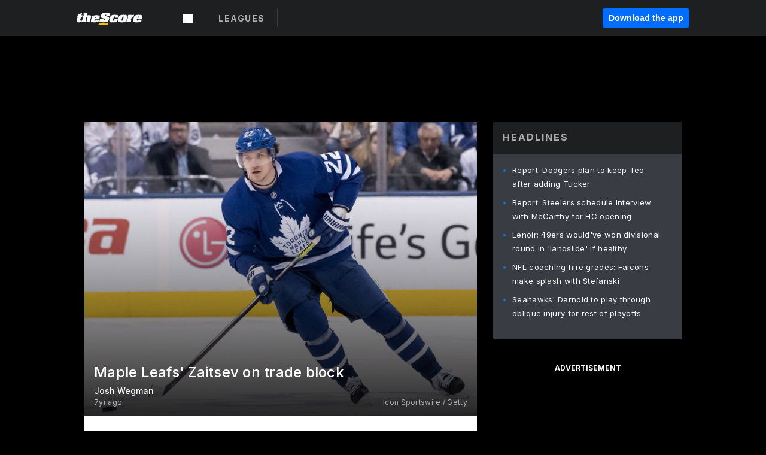

--- FILE ---
content_type: text/html; charset=utf-8
request_url: https://www.thescore.com/news/1710610
body_size: 71440
content:
<!DOCTYPE html><html lang="en"><head><script type="042ecd0608e1dad8408617fc-text/javascript">
      window.dataLayer = window.dataLayer || [];
      function gtag(){dataLayer.push(arguments);}

      gtag('consent', 'default', {
          ad_storage: "denied",
          analytics_storage: "denied",
          functionality_storage: "denied",
          personalization_storage: "denied",
          security_storage: "denied",
          ad_user_data: “denied”,
          ad_personalization: “denied”,
          'wait_for_update': 500
      });
</script><script type="042ecd0608e1dad8408617fc-text/javascript" src="https://cdn.cookielaw.org/consent/0190bc90-bc78-77c9-88aa-94174b82975e/OtAutoBlock.js"></script><script src="https://cdn.cookielaw.org/scripttemplates/otSDKStub.js" type="042ecd0608e1dad8408617fc-text/javascript" charSet="UTF-8" data-domain-script="0190bc90-bc78-77c9-88aa-94174b82975e"></script><script type="042ecd0608e1dad8408617fc-text/javascript">
      function setupOneTrustClickHandlers() {
          const bannerAcceptBtn = document.getElementById('onetrust-accept-btn-handler');
          const bannerCloseBtn = document.getElementsByClassName(
            'onetrust-close-btn-handler ot-close-icon banner-close-button'
          )[0];
          const pcRejectAllBtn = document.getElementsByClassName('ot-pc-refuse-all-handler')[0];
          const pcSaveBtn = document.getElementsByClassName(
            'save-preference-btn-handler onetrust-close-btn-handler'
          )[0];
          if (bannerAcceptBtn) {
            bannerAcceptBtn.addEventListener('click', () => {
              location.reload();
            });
          }
          if (bannerCloseBtn) {
            bannerCloseBtn.addEventListener('click', () => {
              location.reload();
            });
          }
          if (pcRejectAllBtn) {
            pcRejectAllBtn.addEventListener('click', () => {
              location.reload();
            });
          }
          if (pcSaveBtn) {
            pcSaveBtn.addEventListener('click', () => {
              setTimeout(() => {
                location.reload();
              }, 200); // quick timeout so that the consent receipt can be sent and the cookie can be updated
            });
          }
      }
      function OnetrustAdsConsent(){
          if(googletag.apiReady){
              if(OptanonActiveGroups.match(/,C0004,/)){
                  googletag.pubads().setPrivacySettings({nonPersonalizedAds:false});
                  googletag.pubads().refresh();
                }
              else{
                  googletag.pubads().setPrivacySettings({nonPersonalizedAds:true});
                  googletag.pubads().refresh();
              }
          }
          else{
              setTimeout(()=>OnetrustAdsConsent(),100);
          }
      }
      function OptanonWrapper(){
          setupOneTrustClickHandlers();
          OnetrustAdsConsent();
      }
    </script><script src="https://cdn.cookielaw.org/opt-out/otCCPAiab.js" type="042ecd0608e1dad8408617fc-text/javascript" charSet="UTF-8" ccpa-opt-out-ids="C0004" ccpa-opt-out-geo="all" ccpa-opt-out-lspa="false"></script><style>body {
  font-family: "Inter", sans-serif;
  background: #000;
  color: #fff;
  font-weight: 700;
  margin: 0;
  height: 100%;
}

a {
  text-decoration: none;
}

.Layout__skipToContentLink--34Mby {
  background: #006dff;
  color: #fff;
  left: 50%;
  padding: 8px;
  position: absolute;
  transform: translate(-50%, -100%);
  transition: transform 0.3s;
  z-index: 100;
}

.Layout__skipToContentLink--34Mby:focus {
  background-color: #005abe;
  transform: translate(-50%, 0%);
  outline: 2px solid #fff;
}

.Layout__headerContainer--2D6jQ {
  z-index: 3;
}

.Layout__header--15jBU {
  width: 100%;
  height: 63px;
  background-color: #1e1f21;
  box-shadow: 0 2px 6px 0 rgba(0, 0, 0, 0.5);
  display: flex;
  flex-direction: row;
  align-items: center;
  justify-content: center;
  position: fixed;
  z-index: 2;
}

.Layout__container--3VRLs {
  display: flex;
  min-height: 100vh;
  flex-direction: column;
}

.Layout__headercontainer--36Tvx {
  display: flex;
  max-width: 960px;
  align-items: center;
  justify-content: space-between;
  flex: 1 1 auto;
  margin: 0 auto;
  padding: 0 16px;
}

.Layout__downloadButton--o0OSi {
  background: #0078fd;
  width: 130px;
  height: 30px;
  border: none;
  font-size: 12px;
  color: #fff;
  display: block;
  cursor: pointer;
}

.Layout__logo--1W9FE {
  width: 130px;
  height: 24px;
  background: url(/static/vectors/thescore-logo.svg) 0 0 no-repeat;
  display: block;
  background-size: auto 225%;
}

.Layout__container--3VRLs {
  margin: 0 auto;
  overflow: hidden;
  width: 100%;
}

.Layout__content--2Vbni {
  display: flex;
  flex: 1;
  flex-direction: column;
  max-width: 1024px;
  min-height: 80vh;
  margin: 0 auto;
  width: 100%;
}

.Layout__footer--rY2uY {
  width: 100%;
}

.Layout__interstitialContainer--3CE1P {
  z-index: 10;
}

@media (max-width: 768px) {
  .Layout__desktopView--1ftg4 {
    display: none;
  }
}
@media (min-width: 768px) {
  .Layout__header--15jBU {
    margin-bottom: 32px;
  }
  .Layout__headercontainer--36Tvx {
    padding: 0 32px;
  }
}
@media (max-width: 1200px) {
  .Layout__container--3VRLs {
    background: #000 !important;
  }
}</style><style>/* latin-ext */
@font-face {
  font-family: "Roboto";
  font-style: italic;
  font-weight: 400;
  src: local("Roboto Italic"), local("Roboto-Italic"), local("sans-serif"), url(https://fonts.gstatic.com/s/roboto/v18/vSzulfKSK0LLjjfeaxcREhkAz4rYn47Zy2rvigWQf6w.woff2) format("woff2");
  unicode-range: U100-24f, U1-1eff, U20a0-20ab, U20ad-20cf, U2c60-2c7f, UA720-A7FF;
}
/* latin */
@font-face {
  font-family: "Roboto";
  font-style: italic;
  font-weight: 400;
  src: local("Roboto Italic"), local("Roboto-Italic"), local("sans-serif"), url(https://fonts.gstatic.com/s/roboto/v18/vPcynSL0qHq_6dX7lKVByXYhjbSpvc47ee6xR_80Hnw.woff2) format("woff2");
  unicode-range: U0-0ff, U131, U152-153, U2c6, U2da, U2dc, U2000-206f, U2074, U20ac, U2212, U2215;
}
/* latin-ext */
@font-face {
  font-family: "Roboto";
  font-style: normal;
  font-weight: 300;
  src: local("Roboto Light"), local("Roboto-Light"), local("sans-serif-light"), url(https://fonts.gstatic.com/s/roboto/v18/Pru33qjShpZSmG3z6VYwnYX0hVgzZQUfRDuZrPvH3D8.woff2) format("woff2");
  unicode-range: U100-24f, U1-1eff, U20a0-20ab, U20ad-20cf, U2c60-2c7f, UA720-A7FF;
}
/* latin */
@font-face {
  font-family: "Roboto";
  font-style: normal;
  font-weight: 300;
  src: local("Roboto Light"), local("Roboto-Light"), local("sans-serif-light"), url(https://fonts.gstatic.com/s/roboto/v18/Hgo13k-tfSpn0qi1SFdUfZBw1xU1rKptJj_0jans920.woff2) format("woff2");
  unicode-range: U0-0ff, U131, U152-153, U2c6, U2da, U2dc, U2000-206f, U2074, U20ac, U2212, U2215;
}
/* latin-ext */
@font-face {
  font-family: "Roboto";
  font-style: normal;
  font-weight: 400;
  src: local("Roboto"), local("Roboto-Regular"), local("sans-serif"), url(https://fonts.gstatic.com/s/roboto/v18/Ks_cVxiCiwUWVsFWFA3Bjn-_kf6ByYO6CLYdB4HQE-Y.woff2) format("woff2");
  unicode-range: U100-24f, U1-1eff, U20a0-20ab, U20ad-20cf, U2c60-2c7f, UA720-A7FF;
}
/* latin */
@font-face {
  font-family: "Roboto";
  font-style: normal;
  font-weight: 400;
  src: local("Roboto"), local("Roboto-Regular"), local("sans-serif"), url(https://fonts.gstatic.com/s/roboto/v18/oMMgfZMQthOryQo9n22dcuvvDin1pK8aKteLpeZ5c0A.woff2) format("woff2");
  unicode-range: U0-0ff, U131, U152-153, U2c6, U2da, U2dc, U2000-206f, U2074, U20ac, U2212, U2215;
}
/* latin-ext */
@font-face {
  font-family: "Roboto";
  font-style: normal;
  font-weight: 500;
  src: local("Roboto Medium"), local("Roboto-Medium"), local("sans-serif-medium"), url(https://fonts.gstatic.com/s/roboto/v18/oOeFwZNlrTefzLYmlVV1UIX0hVgzZQUfRDuZrPvH3D8.woff2) format("woff2");
  unicode-range: U100-24f, U1-1eff, U20a0-20ab, U20ad-20cf, U2c60-2c7f, UA720-A7FF;
}
/* latin */
@font-face {
  font-family: "Roboto";
  font-style: normal;
  font-weight: 500;
  src: local("Roboto Medium"), local("Roboto-Medium"), local("sans-serif-medium"), url(https://fonts.gstatic.com/s/roboto/v18/RxZJdnzeo3R5zSexge8UUZBw1xU1rKptJj_0jans920.woff2) format("woff2");
  unicode-range: U0-0ff, U131, U152-153, U2c6, U2da, U2dc, U2000-206f, U2074, U20ac, U2212, U2215;
}
/* latin-ext */
@font-face {
  font-family: "Roboto";
  font-style: normal;
  font-weight: 700;
  src: local("Roboto Bold"), local("Roboto-Bold"), local("sans-serif"), url(https://fonts.gstatic.com/s/roboto/v18/97uahxiqZRoncBaCEI3aW4X0hVgzZQUfRDuZrPvH3D8.woff2) format("woff2");
  unicode-range: U100-24f, U1-1eff, U20a0-20ab, U20ad-20cf, U2c60-2c7f, UA720-A7FF;
}
/* latin */
@font-face {
  font-family: "Roboto";
  font-style: normal;
  font-weight: 700;
  src: local("Roboto Bold"), local("Roboto-Bold"), local("sans-serif"), url(https://fonts.gstatic.com/s/roboto/v18/d-6IYplOFocCacKzxwXSOJBw1xU1rKptJj_0jans920.woff2) format("woff2");
  unicode-range: U0-0ff, U131, U152-153, U2c6, U2da, U2dc, U2000-206f, U2074, U20ac, U2212, U2215;
}
/* latin-ext */
@font-face {
  font-family: "Roboto Condensed";
  font-style: normal;
  font-weight: 400;
  src: local("Roboto Condensed"), local("RobotoCondensed-Regular"), local("sans-serif-condensed"), url(https://fonts.gstatic.com/s/robotocondensed/v16/Zd2E9abXLFGSr9G3YK2MsNKDSU5nPdoBdru70FiVyb0.woff2) format("woff2");
  unicode-range: U100-24f, U1-1eff, U20a0-20ab, U20ad-20cf, U2c60-2c7f, UA720-A7FF;
}
/* latin */
@font-face {
  font-family: "Roboto Condensed";
  font-style: normal;
  font-weight: 400;
  src: local("Roboto Condensed"), local("RobotoCondensed-Regular"), local("sans-serif-condensed"), url(https://fonts.gstatic.com/s/robotocondensed/v16/Zd2E9abXLFGSr9G3YK2MsH4vxAoi6d67T_UKWi0EoHQ.woff2) format("woff2");
  unicode-range: U0-0ff, U131, U152-153, U2c6, U2da, U2dc, U2000-206f, U2074, U20ac, U2212, U2215;
}
/* latin-ext */
@font-face {
  font-family: "Inconsolata";
  font-style: normal;
  font-weight: 400;
  src: local("Inconsolata Regular"), local("Inconsolata-Regular"), url(https://fonts.gstatic.com/s/inconsolata/v16/QldKNThLqRwH-OJ1UHjlKGlX5qhExfHwNJU.woff2) format("woff2");
  unicode-range: U100-24f, U259, U1-1eff, U2020, U20a0-20ab, U20ad-20cf, U2113, U2c60-2c7f, UA720-A7FF;
}
/* latin */
@font-face {
  font-family: "Inconsolata";
  font-style: normal;
  font-weight: 400;
  src: local("Inconsolata Regular"), local("Inconsolata-Regular"), url(https://fonts.gstatic.com/s/inconsolata/v16/QldKNThLqRwH-OJ1UHjlKGlZ5qhExfHw.woff2) format("woff2");
  unicode-range: U0-0ff, U131, U152-153, U2bb-2bc, U2c6, U2da, U2dc, U2000-206f, U2074, U20ac, U2122, U2191, U2193, U2212, U2215, UFEFF, UFFFD;
}
/* latin-ext */
@font-face {
  font-family: "Inconsolata";
  font-style: normal;
  font-weight: 700;
  src: local("Inconsolata Bold"), local("Inconsolata-Bold"), url(https://fonts.gstatic.com/s/inconsolata/v16/QldXNThLqRwH-OJ1UHjlKGHiw71n5_zaDpwm80E.woff2) format("woff2");
  unicode-range: U100-24f, U259, U1-1eff, U2020, U20a0-20ab, U20ad-20cf, U2113, U2c60-2c7f, UA720-A7FF;
}
/* latin */
@font-face {
  font-family: "Inconsolata";
  font-style: normal;
  font-weight: 700;
  src: local("Inconsolata Bold"), local("Inconsolata-Bold"), url(https://fonts.gstatic.com/s/inconsolata/v16/QldXNThLqRwH-OJ1UHjlKGHiw71p5_zaDpwm.woff2) format("woff2");
  unicode-range: U0-0ff, U131, U152-153, U2bb-2bc, U2c6, U2da, U2dc, U2000-206f, U2074, U20ac, U2122, U2191, U2193, U2212, U2215, UFEFF, UFFFD;
}</style><link rel="preconnect" href="https://fonts.gstatic.com"/><link href="https://fonts.googleapis.com/css2?family=Inter:wght@400;500;700&amp;display=swap" rel="stylesheet"/><link rel="preload" href="/static/css/grid.css" as="style"/><link rel="preload" href="/static/css/layout.css" as="style"/><meta charSet="utf-8"/><meta property="fb:app_id" content="124052647629735"/><meta property="og:site_name" content="theScore.com"/><meta name="viewport" content="initial-scale=1.0, width=device-width"/><link rel="icon" type="image/png" href="/static/images/favicon.png"/><meta name="google-site-verification" content="WHL02URiqh7UHOzRkgsUZzloEHa6suq6EBCn4m5JFGw"/><script class="kxct" data-id="tl6mtrbuw" data-timing="async" data-version="3.0" type="042ecd0608e1dad8408617fc-text/javascript">
  window.Krux||((Krux=function(){Krux.q.push(arguments)}).q=[]);
  (function(){
    var k=document.createElement('script');k.type='text/javascript';k.async=true;
    k.src=(location.protocol==='https:'?'https:':'http:')+'//cdn.krxd.net/controltag/tl6mtrbuw.js';
    var s=document.getElementsByTagName('script')[0];s.parentNode.insertBefore(k,s);
  }());
</script><style>.Header__header--3AxUE {
  width: 100%;
  background-color: #1e1f21;
  display: flex;
  flex-direction: row;
  align-items: center;
  justify-content: center;
  z-index: 2;
  height: 60px;
}

.Header__headerWrap--1FpXt {
  width: 100%;
  height: auto;
  display: flex;
  flex-direction: column;
  background-color: #1e1f21;
  box-shadow: 0 2px 6px 0 rgba(0, 0, 0, 0.5);
}

.Header__logoNavBox--2Xi97 {
  display: flex;
  flex-direction: row;
  align-items: center;
}

.Header__logoInner--2i1J7 {
  align-items: center;
  display: flex;
}

.Header__navContainer--3Nbf6 {
  padding-left: 0;
}

.Header__headerWrap--1FpXt.Header__fixed--2j7PU {
  position: fixed;
}

.Header__headerContainer--yilsM {
  display: flex;
  max-width: 1024px;
  align-items: center;
  justify-content: space-between;
  flex: 1 1 auto;
  margin: 0 auto;
  padding: 0 16px;
  z-index: 2;
}

.Header__scheduleWrap--3KRVz {
  max-width: 1024px;
  margin: 0 16px;
}

.Header__downloadButton--2ZRMD {
  background: #0078fd;
  width: 113px;
  height: 34px;
  border: none;
  font-size: 12px;
  color: #fff;
  display: block;
  cursor: pointer;
}

.Header__logoWrapper--RVaMd {
  padding-top: 2px;
}

.Header__logo--3szyq {
  width: 110px;
  height: 24px;
  background: url(/static/vectors/thescore-logo.svg) 0 2px no-repeat;
  display: block;
  background-size: auto 190%;
}

.Header__hideOnDesktop--239HN {
  display: none;
}

@media (min-width: 992px) {
  .Header__scheduleWrap--3KRVz {
    margin: 0 auto;
  }
}
@media (max-width: 992px) {
  .Header__hideOnMobile--38_eK {
    display: none;
  }
  .Header__hideOnDesktop--239HN {
    display: block;
  }
}</style><style>.ShowBreakingNews__root--WJk-T {
  z-index: 3;
  position: fixed;
}</style><style>/*
  Chevrons in CSS: https://codepen.io/anon/pen/rYGWGY
*/
.DesktopMenu__chevron--GWSEw::before {
  border-style: solid;
  border-width: 0.15em 0.15em 0 0;
  content: "";
  display: inline-block;
  height: 0.35em;
  left: 0.15em;
  position: relative;
  top: 0;
  transform: rotate(-45deg);
  vertical-align: top;
  width: 0.35em;
  margin-top: 0.3em;
}

.DesktopMenu__chevron--GWSEw.DesktopMenu__bottom--1RUm5::before {
  top: 0;
  transform: rotate(135deg);
}

.DesktopMenu__hamburgerWrapper--2jaHU {
  background-color: transparent;
  margin-left: -16px;
  padding: 22px;
  position: relative;
  top: 2px;
}

.DesktopMenu__hamburgerWrapper--2jaHU:focus {
  outline: 2px solid #fff;
}

.DesktopMenu__highlight--2uOKF {
  margin-left: -5px;
  padding: 5px;
  border-radius: 2px;
  width: 110px;
  display: inline-block;
  background-color: rgb(62, 62, 70);
}

.DesktopMenu__chevron--GWSEw {
  padding-left: 5px;
}

.DesktopMenu__dropdownMenu--1u-qp {
  position: absolute;
  top: 100%;
  left: 0;
  background-color: #141414;
  z-index: 100;
  height: auto;
  cursor: initial;
  box-shadow: 2px 1px 5px 3px rgba(30, 31, 33, 0.25);
}
.DesktopMenu__dropdownMenu--1u-qp a:focus {
  outline: 1px solid #fff;
}

.DesktopMenu__flexWrapper--364lc {
  align-items: center;
  display: flex;
}

.DesktopMenu__dropdownMenus--sl072 {
  align-items: baseline;
}

.DesktopMenu__dropdownWrapper--3o1J9 {
  display: flex;
  padding: 20px;
  width: 850px;
}

.DesktopMenu__dropdownWrapper--3o1J9 > :first-child {
  width: 120px;
}

.DesktopMenu__mainMenu--3LU1u {
  -webkit-font-smoothing: antialiased;
  margin: 0 auto;
  position: relative;
  height: 60px;
  font-size: 13px;
  font-weight: 700;
  letter-spacing: 0.3px;
  line-height: 1.27;
  text-align: center;
  color: #f9f9f9;
  padding: 0 0 0 16px;
  cursor: pointer;
  display: flex;
  margin-left: 25px;
}

.DesktopMenu__leagues--275E- {
  flex: 1;
}

.DesktopMenu__divider--2ILjp {
  border-right: 1px solid #393c42;
  height: 30px;
  margin: 0 20px 0 0;
  padding: 0 20px;
}

.DesktopMenu__mainMenu--3LU1u ul {
  list-style: none;
  padding: 0;
  margin: 0;
}

.DesktopMenu__mainMenu--3LU1u.DesktopMenu__hide--p0oNT::after {
  display: none;
}

.DesktopMenu__mainMenu--3LU1u:focus {
  outline: none;
}

.DesktopMenu__menuButton--17JlI {
  position: relative;
  align-items: center;
  display: flex;
}

.DesktopMenu__menuButton--17JlI:focus {
  outline: none;
}

.DesktopMenu__menuHeader--2BAds {
  font-size: 16px;
  font-weight: 500;
  line-height: 1.4;
  letter-spacing: normal;
  text-align: left;
  padding-bottom: 10px;
  margin: 0;
  color: #fff;
}

.DesktopMenu__menuElement--Ixe-8 {
  opacity: 0.65;
  font-weight: 700;
  font-size: 13px;
  line-height: 1.43;
  letter-spacing: 1.5px;
  text-align: left;
  color: #f9f9f9;
  cursor: pointer;
  padding: 6px 0;
  text-transform: uppercase;
  display: flex;
  align-items: center;
}

.DesktopMenu__menuElement--Ixe-8:focus {
  outline: none;
}

.DesktopMenu__menuElement--Ixe-8:hover {
  opacity: 1;
}

.DesktopMenu__leagueHeader--2PlsL {
  -webkit-font-smoothing: antialiased;
  font-size: 14px;
  font-weight: 700;
  line-height: 1.38;
  letter-spacing: 1.5px;
  color: rgba(255, 255, 255, 0.65);
}

.DesktopMenu__leagueElement--1v_mZ {
  flex: 1;
}
.DesktopMenu__leagueElement--1v_mZ li {
  border-bottom: 1px solid #393c42;
}
.DesktopMenu__leagueElement--1v_mZ:first-child {
  margin-right: 20px;
}

.DesktopMenu__leagueIcon--1VRSr {
  width: 14px;
  height: 14px;
  display: inline-block;
  margin-right: 10px;
  background-color: #fff;
  position: relative;
  min-width: 14px;
  min-height: 14px;
}

.DesktopMenu__selected--LN__k .DesktopMenu__leagueIcon--1VRSr {
  background-color: #0078fd;
}

.DesktopMenu__selected--LN__k.DesktopMenu__menuElement--Ixe-8 {
  opacity: 1;
}

.DesktopMenu__leagueMenu--15QaT {
  -webkit-font-smoothing: antialiased;
  position: relative;
  height: 60px;
  font-size: 13px;
  font-weight: 700;
  letter-spacing: 0.3px;
  line-height: 1.27;
  text-align: center;
  color: #f9f9f9;
  cursor: pointer;
  display: -ms-flexbox;
  display: flex;
  background-color: transparent;
  align-items: center;
}

.DesktopMenu__leagueMenu--15QaT .DesktopMenu__dropdownMenu--1u-qp {
  width: auto;
  min-width: 150px;
}

.DesktopMenu__hoverMenu--1EYKj {
  background-color: #3a3d40;
}

.DesktopMenu__auto--2nbcs {
  mask: url("/static/vectors/sportIcons/auto.svg") no-repeat 0 0/cover;
}

.DesktopMenu__baseball--157ve {
  mask: url("/static/vectors/sportIcons/baseball.svg") no-repeat 0 0/cover;
}

.DesktopMenu__basketball--1fsGj {
  mask: url("/static/images/sportIcons/basketball@2x.png") no-repeat 0 0/cover;
}

.DesktopMenu__football--5C_7U {
  mask: url("/static/images/sportIcons/football@2x.png") no-repeat 0 0/cover;
}

.DesktopMenu__golf--Vrkem {
  mask: url("/static/vectors/sportIcons/golf.svg") no-repeat 0 0/cover;
}

.DesktopMenu__hockey--ijg_I {
  mask: url("/static/vectors/sportIcons/hockey.svg") no-repeat 0 0/cover;
}

.DesktopMenu__mma--1agJg {
  mask: url("/static/vectors/sportIcons/mma.svg") no-repeat 0 0/cover;
}

.DesktopMenu__soccer--19nh1 {
  mask: url("/static/images/sportIcons/soccer@2x.png") no-repeat 0 0/cover;
}

.DesktopMenu__tennis--2ebXP {
  mask: url("/static/vectors/sportIcons/tennis.svg") no-repeat 0 0/cover;
}

.DesktopMenu__hamburger--1G9cL {
  width: 18px;
  margin-right: 0;
  mask: url("/static/vectors/menu.svg") no-repeat 0 0/cover;
}

.DesktopMenu__link--jhJVn:focus {
  outline: 2px solid #fff;
}

.DesktopMenu__menuElementInnerContainer--dxs5h {
  align-items: center;
  display: flex;
  flex: 1;
  justify-content: space-between;
}</style><style>.GetTheAppModal__desktopView--4RSQi {
  display: none;
}

.GetTheAppModal__mobileView--ERBHC {
  display: block;
}

.GetTheAppModal__overlay--s7K52 {
  background-color: rgba(0, 0, 0, 0.3);
  position: fixed;
  top: 0;
  left: 0;
  width: 100vw;
  height: 100vh;
  z-index: 100;
}

.GetTheAppModal__thankYouMessage--3ENwT {
  width: 100%;
  height: 100%;
  text-align: center;
  font-size: 25px;
  font-weight: 400;
  margin-top: 220px;
}

.GetTheAppModal__modalContainer--Noqwb {
  position: absolute;
  background-color: #f9f9f9;
  left: calc(50% - 400px);
  top: calc(50% - 270px);
  width: 800px;
  height: 540px;
  border-radius: 8px;
  background-image: linear-gradient(to bottom, #f9f9f9, #eee);
  color: #000;
  box-shadow: 0 0 25px #000;
  transition: 1s;
}
.GetTheAppModal__modalContainer--Noqwb:focus {
  outline: 0;
}
.GetTheAppModal__modalContainer--Noqwb .GetTheAppModal__closeX--33p5P {
  position: absolute;
  right: 16px;
  top: 16px;
  font-size: 22px;
  cursor: pointer;
  padding: 0 2px;
}
body.user-is-tabbing .GetTheAppModal__modalContainer--Noqwb .GetTheAppModal__closeX--33p5P:focus {
  outline: 2px solid #1e1f21;
}
.GetTheAppModal__modalContainer--Noqwb .GetTheAppModal__closeX--33p5P:hover {
  color: #ddd;
}
.GetTheAppModal__modalContainer--Noqwb .GetTheAppModal__appRatingContainer--1_EFr .GetTheAppModal__appTitle--1XXmt {
  font-weight: 700;
}
.GetTheAppModal__modalContainer--Noqwb .GetTheAppModal__appRatingContainer--1_EFr .GetTheAppModal__appDownloads--2Gavz {
  font-size: 12px;
}
.GetTheAppModal__modalContainer--Noqwb .GetTheAppModal__appRatingContainer--1_EFr .GetTheAppModal__appIcon--xrudK {
  float: left;
  vertical-align: top;
  margin-right: 7px;
}
.GetTheAppModal__modalContainer--Noqwb .GetTheAppModal__appRatingContainer--1_EFr img {
  padding-left: 3px;
}
.GetTheAppModal__modalContainer--Noqwb .GetTheAppModal__title--3KxsL {
  width: 560px;
  height: 76px;
  font-size: 32px;
  text-align: center;
  color: #393c42;
  margin: 0 auto;
  margin-top: 40px;
  margin-bottom: 40px;
}
.GetTheAppModal__modalContainer--Noqwb .GetTheAppModal__sendButton--2A1jf {
  text-align: center;
  margin-top: 15px;
  box-sizing: border-box;
  width: 180px;
  height: 52px;
  border-radius: 4px;
  background-color: #006dff;
  font-size: 16px;
  font-weight: 700;
  color: #fff;
  cursor: pointer;
}
.GetTheAppModal__modalContainer--Noqwb .GetTheAppModal__sendButton--2A1jf:hover {
  background-color: #005abe;
}
body.user-is-tabbing .GetTheAppModal__modalContainer--Noqwb .GetTheAppModal__sendButton--2A1jf:focus {
  box-shadow: 0 0 0 2px #1e1f21;
}
.GetTheAppModal__modalContainer--Noqwb .GetTheAppModal__promptMessage--XuCvX {
  margin-top: 5px;
}
.GetTheAppModal__modalContainer--Noqwb .GetTheAppModal__signupContainer--1h4xV {
  font-size: 14px;
  font-weight: 400;
  vertical-align: top;
  padding: 0 38px;
  display: inline-block;
  box-sizing: border-box;
  width: 500px;
}
.GetTheAppModal__modalContainer--Noqwb .GetTheAppModal__signupContainer--1h4xV .GetTheAppModal__switchContainer--2Mjyq {
  cursor: pointer;
  margin: 20px 0;
  width: 362px;
  height: 52px;
  border-radius: 26px;
  border: solid 1px #f9f9f9;
}
.GetTheAppModal__modalContainer--Noqwb .GetTheAppModal__signupContainer--1h4xV .GetTheAppModal__switchOn--3uL6B {
  font-size: 16px;
  display: inline-block;
  text-align: center;
  box-sizing: border-box;
  color: #fff;
  width: 181px;
  height: 52px;
  border-radius: 26px;
  background-color: #aaa;
}
.GetTheAppModal__modalContainer--Noqwb .GetTheAppModal__signupContainer--1h4xV .GetTheAppModal__switchOn--3uL6B:focus {
  outline: 0;
}
.GetTheAppModal__modalContainer--Noqwb .GetTheAppModal__signupContainer--1h4xV .GetTheAppModal__switchOff--3b48R {
  font-size: 16px;
  display: inline-block;
  text-align: center;
  box-sizing: border-box;
  color: #fff;
  width: 181px;
  height: 52px;
  border-radius: 26px;
  color: #393c42;
}
.GetTheAppModal__modalContainer--Noqwb .GetTheAppModal__signupContainer--1h4xV .GetTheAppModal__switchOff--3b48R:focus {
  outline: 0;
}
.GetTheAppModal__modalContainer--Noqwb .GetTheAppModal__signupContainer--1h4xV input {
  font-size: 16px;
  margin-top: 15px;
  padding: 13px;
  border: 1px solid #acacac;
  border-radius: 5px;
  width: 280px;
}
.GetTheAppModal__modalContainer--Noqwb .GetTheAppModal__signupContainer--1h4xV select {
  font-size: 16px;
  margin-right: 15px;
}
.GetTheAppModal__modalContainer--Noqwb .GetTheAppModal__mobileImageContainer--1co_5 {
  display: inline-block;
  width: 275px;
}
.GetTheAppModal__modalContainer--Noqwb .GetTheAppModal__getAppStores--1URXu {
  margin: 10px 0;
}
.GetTheAppModal__modalContainer--Noqwb .GetTheAppModal__getAppStores--1URXu ul {
  margin: 0;
  padding: 0;
  list-style: none;
}
.GetTheAppModal__modalContainer--Noqwb .GetTheAppModal__getAppStores--1URXu li {
  margin-right: 5px;
  display: inline-block;
}

.GetTheAppModal__getTheAppButton--1tOrV {
  background-color: #006dff;
  margin-left: -100px;
  height: 32px;
  border: none;
  font-size: 14px;
  color: #fff;
  display: block;
  cursor: pointer;
  text-align: center;
  font-weight: 700;
  line-height: 32px;
  border-radius: 4px;
  padding: 0 10px;
}
.GetTheAppModal__getTheAppButton--1tOrV:hover {
  background-color: #005abe;
}
body.user-is-tabbing .GetTheAppModal__getTheAppButton--1tOrV:focus {
  box-shadow: 0 0 0 2px #fff;
}

.GetTheAppModal__appStoreButton--uC06M {
  display: inline-block;
}
.GetTheAppModal__appStoreButton--uC06M img {
  vertical-align: bottom;
}
body.user-is-tabbing .GetTheAppModal__appStoreButton--uC06M:focus {
  outline: 2px solid #3290fc;
}

@media (max-width: 768px) {
  .GetTheAppModal__modalContainer--Noqwb {
    left: 0;
    top: 0;
    width: 100%;
    height: 100%;
    border-radius: 0;
  }
  .GetTheAppModal__modalContainer--Noqwb .GetTheAppModal__title--3KxsL {
    width: auto;
    height: auto;
    font-size: 26px;
    margin-top: 0;
  }
  .GetTheAppModal__modalContainer--Noqwb .GetTheAppModal__signupContainer--1h4xV {
    width: auto;
    padding: 0;
  }
  .GetTheAppModal__modalContainer--Noqwb .GetTheAppModal__signupContainer--1h4xV input {
    width: 100%;
    box-sizing: border-box;
  }
  .GetTheAppModal__modalContainer--Noqwb .GetTheAppModal__sendButton--2A1jf {
    width: 100%;
  }
  .GetTheAppModal__modalContainer--Noqwb .GetTheAppModal__getAppStores--1URXu {
    margin: 50px 0;
    text-align: center;
  }
  .GetTheAppModal__modalContainer--Noqwb .GetTheAppModal__mobileImageContainer--1co_5 {
    display: block;
    text-align: center;
    width: 100%;
  }
  .GetTheAppModal__modalContentContainer--OtLNJ {
    padding: 50px 10px 10px;
    height: 100%;
    max-width: 400px;
    margin: 0 auto;
    overflow: auto;
  }
}</style><style>.Nav__nav--2HXbc {
  align-items: center;
  display: flex;
  height: 38px;
  max-width: 720px;
  justify-content: left;
  padding: 0 16px;
}

.Nav__desktopMenu--adRpn {
  display: none;
}

.Nav__subNavWrap--1GJe0 {
  height: 100%;
  min-width: 0;
  max-width: 100%;
}

@media (min-width: 992px) {
  .Nav__nav--2HXbc {
    margin: 0;
    justify-content: start;
    z-index: 2;
  }
  .Nav__desktopMenu--adRpn {
    display: block;
  }
  .Nav__mobileMenu--1AdSC {
    display: none;
  }
}</style><style>.SubNav__link--1XEsc:focus {
  box-shadow: inset 0 0 0 2px #fff;
  outline: none;
}</style><style> {
  /*
   * Container style
   */
  /*
   * Scrollbar rail styles
   */
  /*
   * Scrollbar thumb styles
   */
  /* MS supports */
}
.ps {
  overflow: hidden !important;
  overflow-anchor: none;
  -ms-overflow-style: none;
  touch-action: auto;
  -ms-touch-action: auto;
}
.ps__rail-x {
  display: none;
  opacity: 0;
  transition: background-color 0.2s linear, opacity 0.2s linear;
  -webkit-transition: background-color 0.2s linear, opacity 0.2s linear;
  height: 15px;
  /* there must be 'bottom' or 'top' for ps__rail-x */
  bottom: 0px;
  /* please don't change 'position' */
  position: absolute;
}
.ps__rail-y {
  display: none;
  opacity: 0;
  transition: background-color 0.2s linear, opacity 0.2s linear;
  -webkit-transition: background-color 0.2s linear, opacity 0.2s linear;
  width: 15px;
  /* there must be 'right' or 'left' for ps__rail-y */
  right: 0;
  /* please don't change 'position' */
  position: absolute;
}
.ps--active-x > .ps__rail-x,
.ps--active-y > .ps__rail-y {
  display: block;
  background-color: transparent;
}
.ps:hover > .ps__rail-x,
.ps:hover > .ps__rail-y,
.ps--focus > .ps__rail-x,
.ps--focus > .ps__rail-y,
.ps--scrolling-x > .ps__rail-x,
.ps--scrolling-y > .ps__rail-y {
  opacity: 0.6;
}
.ps .ps__rail-x:hover,
.ps .ps__rail-y:hover,
.ps .ps__rail-x:focus,
.ps .ps__rail-y:focus,
.ps .ps__rail-x.ps--clicking,
.ps .ps__rail-y.ps--clicking {
  background-color: #eee;
  opacity: 0.9;
}
.ps__thumb-x {
  background-color: #aaa;
  border-radius: 6px;
  transition: background-color 0.2s linear, height 0.2s ease-in-out;
  -webkit-transition: background-color 0.2s linear, height 0.2s ease-in-out;
  height: 6px;
  /* there must be 'bottom' for ps__thumb-x */
  bottom: 2px;
  /* please don't change 'position' */
  position: absolute;
}
.ps__thumb-y {
  background-color: #aaa;
  border-radius: 6px;
  transition: background-color 0.2s linear, width 0.2s ease-in-out;
  -webkit-transition: background-color 0.2s linear, width 0.2s ease-in-out;
  width: 6px;
  /* there must be 'right' for ps__thumb-y */
  right: 2px;
  /* please don't change 'position' */
  position: absolute;
}
.ps__rail-x:hover > .ps__thumb-x,
.ps__rail-x:focus > .ps__thumb-x,
.ps__rail-x.ps--clicking .ps__thumb-x {
  background-color: #999;
  height: 11px;
}
.ps__rail-y:hover > .ps__thumb-y,
.ps__rail-y:focus > .ps__thumb-y,
.ps__rail-y.ps--clicking .ps__thumb-y {
  background-color: #999;
  width: 11px;
}
@supports (-ms-overflow-style: none) {
  .ps {
    overflow: auto !important;
  }
}
@media screen and (-ms-high-contrast: active), (-ms-high-contrast: none) {
  .ps {
    overflow: auto !important;
  }
}
.ps .ps__rail-x:hover,
.ps .ps__rail-y:hover,
.ps .ps__rail-x:focus,
.ps .ps__rail-y:focus,
.ps .ps__rail-x.ps--clicking,
.ps .ps__rail-y.ps--clicking {
  background-color: transparent;
}

.ScrollMenu__scrollMenu--Dyi3i {
  -webkit-font-smoothing: antialiased;
  position: relative;
  display: flex;
  width: 100%;
}

.ScrollMenu__headingScrollWrapper--2fVpa {
  overflow: hidden;
  width: 100%;
  -webkit-overflow-scrolling: touch;
}

.ScrollMenu__headingScroll--1THJf {
  position: relative;
  display: flex;
  height: 100%;
  width: 100%;
  padding-bottom: 10px;
}

.ScrollMenu__scrollButton--275mg {
  top: 0;
  bottom: 0;
  flex-shrink: 0;
  cursor: pointer;
  background: no-repeat center/80% url(/static/vectors/desktop-arrow.svg);
  padding-left: 20px;
  margin-top: -10px;
  margin-left: 10px;
  margin-right: 0;
}

.ScrollMenu__hidden--2n9bO {
  display: hidden;
}

.ScrollMenu__scrollButton--275mg:focus {
  outline: none;
}

.ScrollMenu__scrollLeft--2PKKo {
  -moz-transform: scaleX(-1);
  -o-transform: scaleX(-1);
  -webkit-transform: scaleX(-1);
  transform: scaleX(-1);
  filter: FlipH;
  -ms-filter: "FlipH";
  margin-left: 0;
  margin-right: 10px;
}

@media only screen and (max-width: 768px) {
  .ScrollMenu__scrollButton--275mg {
    display: none;
  }
}</style><title>Maple Leafs&#x27; Zaitsev on trade block | theScore.com</title><meta property="og:title" content="Maple Leafs&#x27; Zaitsev on trade block"/><meta property="og:type" content="article"/><meta property="og:url" content="https://thescore.com/nhl/news/1710610"/><meta property="og:locale" content="en_CA"/><meta property="og:image" content="https://assets-cms.thescore.com/uploads/image/file/357337/w768xh576_GettyImages-1138607344.jpg?ts=1559251569"/><meta property="og:image:secure_url" content="https://assets-cms.thescore.com/uploads/image/file/357337/w768xh576_GettyImages-1138607344.jpg?ts=1559251569"/><meta property="og:image:type" content="image/jpeg"/><meta property="og:image:width" content="1280"/><meta property="og:image:height" content="966"/><meta property="og:description" content="The Toronto Maple Leafs and defenseman Nikita Zaitsev are working together to find the 27-year-old a fresh start &quot;for his own personal and private reasons,&quot; general manager Kyle Dubas said Thursday, according to The Athletic&#x27;s Jonas Siegel.There have already been multiple inquires regarding Zaitsev since the rest of the league was made aware of his availability Thursday morning, according to TSN&#x27;s Bob McKenzie.Zaitsev was originally signed by the Maple Leafs on a one-year deal as an undrafted free agent out of Russia on May 2, 2016. He proved to be quite a find in his rookie campaign, tallying 36 points in 82 games while logging over 22 minutes per night. He managed a respectable 49.4 Corsi For percentage despite being deployed primarily in a defensive role.After his rookie season, the Maple Leafs - with Lou Lamoriello still serving as the general manager - inked Zaitsev to a seven-year contract with a cap hit of $4.5 million. He&#x27;s failed to meet expectations since the deal, registering just 27 points in the last two seasons while also proving to be a puck-possession liability.He did, however, help form an admirable shutdown pairing alongside Jake Muzzin in the postseason, despite the club&#x27;s early exit.With key restricted free agents Mitch Marner, Kasperi Kapanen, and Andreas Johnsson in line for significant raises, the Maple Leafs are facing a significant cap crunch, which could ultimately spell the end of Zaitsev&#x27;s tenure in Toronto.Zaitsev has a 10-team no-trade list that kicks in July 1."/><meta name="twitter:card" content="summary_large_image"/><meta name="twitter:site" content="@theScore"/><meta name="twitter:title" content="Maple Leafs&#x27; Zaitsev on trade block"/><meta name="twitter:description" content="The Toronto Maple Leafs and defenseman Nikita Zaitsev are working together to find the 27-year-old a fresh start &quot;for his own personal and private reasons,&quot; general manager Kyle Dubas said Thursday, according to The Athletic&#x27;s Jonas Siegel.There have already been multiple inquires regarding Zaitsev since the rest of the league was made aware of his availability Thursday morning, according to TSN&#x27;s Bob McKenzie.Zaitsev was originally signed by the Maple Leafs on a one-year deal as an undrafted free agent out of Russia on May 2, 2016. He proved to be quite a find in his rookie campaign, tallying 36 points in 82 games while logging over 22 minutes per night. He managed a respectable 49.4 Corsi For percentage despite being deployed primarily in a defensive role.After his rookie season, the Maple Leafs - with Lou Lamoriello still serving as the general manager - inked Zaitsev to a seven-year contract with a cap hit of $4.5 million. He&#x27;s failed to meet expectations since the deal, registering just 27 points in the last two seasons while also proving to be a puck-possession liability.He did, however, help form an admirable shutdown pairing alongside Jake Muzzin in the postseason, despite the club&#x27;s early exit.With key restricted free agents Mitch Marner, Kasperi Kapanen, and Andreas Johnsson in line for significant raises, the Maple Leafs are facing a significant cap crunch, which could ultimately spell the end of Zaitsev&#x27;s tenure in Toronto.Zaitsev has a 10-team no-trade list that kicks in July 1."/><meta name="twitter:image" content="https://assets-cms.thescore.com/uploads/image/file/357337/w768xh576_GettyImages-1138607344.jpg?ts=1559251569"/><meta name="description" content="Trending News &amp; Rumors for Football, Basketball, Baseball, Hockey, Soccer &amp; More"/><link rel="canonical" href="https://thescore.com/nhl/news/1710610"/><script type="application/ld+json">{
          
    "@context": "http://schema.org",
    "@type": "Article",
    "headline": "Maple Leafs' Zaitsev on trade block",
    "mainEntityOfPage": "https://thescore.com/nhl/news/1710610",
    "description": "The Toronto Maple Leafs and defenseman Nikita Zaitsev are working together to find the 27-year-old a fresh start 'for his own personal and private reasons,' general manager Kyle Dubas said Thursday, according to The Athletic's Jonas Siegel.There have already been multiple inquires regarding Zaitsev since the rest of the league was made aware of his availability Thursday morning, according to TSN's Bob McKenzie.Zaitsev was originally signed by the Maple Leafs on a one-year deal as an undrafted free agent out of Russia on May 2, 2016. He proved to be quite a find in his rookie campaign, tallying 36 points in 82 games while logging over 22 minutes per night. He managed a respectable 49.4 Corsi For percentage despite being deployed primarily in a defensive role.After his rookie season, the Maple Leafs - with Lou Lamoriello still serving as the general manager - inked Zaitsev to a seven-year contract with a cap hit of $4.5 million. He's failed to meet expectations since the deal, registering just 27 points in the last two seasons while also proving to be a puck-possession liability.He did, however, help form an admirable shutdown pairing alongside Jake Muzzin in the postseason, despite the club's early exit.With key restricted free agents Mitch Marner, Kasperi Kapanen, and Andreas Johnsson in line for significant raises, the Maple Leafs are facing a significant cap crunch, which could ultimately spell the end of Zaitsev's tenure in Toronto.Zaitsev has a 10-team no-trade list that kicks in July 1.",
    "datePublished": "2019-05-31T01:57:06.000Z",
    "author": {
      "@type": "Person",
      "name": "Josh Wegman"
    },
  "dateModified": "2026-01-18T20:08:44.921Z",
      "image": {
        "@type": "ImageObject",
        "url": "https://assets-cms.thescore.com/uploads/image/file/357337/w768xh576_GettyImages-1138607344.jpg?ts=1559251569",
        "height": 576,
        "width": 768
      },
    
          "publisher": {
            "@type": "Organization",
            "name": "theScore",
            "logo": {
              "@type": "ImageObject",
              "url": "https://thescore-web-artifacts.s3.amazonaws.com/images/theScore-60px-h.png",
              "width": 330,
              "height": 60
            }
          }
        }</script><meta property="al:ios:url" content="thescore:///news/1710610"/><meta property="al:ios:app_store_id" content="285692706"/><meta property="al:ios:app_name" content="theScore App"/><meta property="al:android:url" content="thescore:///news/1710610"/><meta property="al:android:package" content="com.fivemobile.thescore"/><meta property="al:android:app_name" content="theScore App"/><style>.ArticleLeagueRiver__cardContainer--2Uo48 {
  padding-bottom: 30px;
}

.ArticleLeagueRiver__extraPadding--uW-eM {
  padding-top: 30px;
  padding-bottom: 60px;
}

.ArticleLeagueRiver__facebookPageBox--32eHy {
  display: block;
  text-align: center;
  margin-top: 10px;
}

.ArticleLeagueRiver__tickerImageWC--kokQr {
  display: inline-block;
  width: 158px;
  height: 72px;
  margin-right: 8px;
  vertical-align: top;
  background: url("/static/images/worldcupLookalike/ticker-wc.png");
}

.ArticleLeagueRiver__tickerImageLookalike--2_3Xa {
  display: inline-block;
  width: 158px;
  height: 72px;
  margin-right: 8px;
  vertical-align: top;
  background: url("/static/images/worldcupLookalike/ticker-wwcpdyll.png");
}

.ArticleLeagueRiver__tickerContainer--1ofGm {
  display: inline-block;
  width: 100%;
}

.ArticleLeagueRiver__ticker--3PCG2 {
  margin-bottom: 10px;
}

.ArticleLeagueRiver__hide--1zcFp {
  display: none;
}

.ArticleLeagueRiver__riverContainer--2Z-Dc {
  padding: 12px 0;
}

.ArticleLeagueRiver__riverHeader--3mvtJ {
  padding-top: 16px;
  padding-bottom: 16px;
  letter-spacing: 2px;
  font-size: 1em;
  color: #f9f9f9;
  font-weight: 400;
  opacity: 0.65;
}

.ArticleLeagueRiver__relatedNewsHeader--2jHxl {
  margin-bottom: 10px;
  position: relative;
  text-align: center;
  font-size: 1em;
}

.ArticleLeagueRiver__filterMenuWrapper--sPWS- {
  text-align: center;
}

.ArticleLeagueRiver__relatedNewsHeader--2jHxl::before {
  content: "";
  display: block;
  position: absolute;
  top: 50%;
  width: 20%;
  left: 8%;
  opacity: 0.2;
  transform: translateY(-50%);
  border-bottom: 4px solid #f9f9f9;
}

.ArticleLeagueRiver__relatedNewsHeader--2jHxl::after {
  content: "";
  display: block;
  position: absolute;
  top: 50%;
  width: 20%;
  right: 8%;
  opacity: 0.2;
  transform: translateY(-50%);
  border-bottom: 4px solid #f9f9f9;
}

.ArticleLeagueRiver__wrapLink--38BSA {
  display: none;
}

.ArticleLeagueRiver__wrapAdContainer--3gsOi {
  display: none;
}

.ArticleLeagueRiver__adContainer--jeR01 {
  display: none;
}

.ArticleLeagueRiver__storiesGrid--1H1-h {
  display: flex;
  flex-flow: row wrap;
  justify-content: space-between;
}
.ArticleLeagueRiver__storiesGrid--1H1-h .ArticleLeagueRiver__riverHeader--3mvtJ {
  flex-basis: 100%;
}

.ArticleLeagueRiver__newTopStories--3DyGQ {
  display: flex;
  flex-flow: row wrap;
  justify-content: space-between;
  align-content: flex-start;
}

.ArticleLeagueRiver__smallGridItem--39U_Y {
  width: 100%;
  margin-bottom: 10px;
  position: relative;
}

.ArticleLeagueRiver__popularStories--1wnR7 {
  width: 100%;
  display: flex;
  flex-flow: row wrap;
  background-color: #1e1f21;
}
.ArticleLeagueRiver__popularStories--1wnR7 .ArticleLeagueRiver__riverHeader--3mvtJ {
  padding-top: 20px;
  padding-bottom: 0;
  flex-basis: 100%;
}
.ArticleLeagueRiver__popularStories--1wnR7 .ArticleLeagueRiver__smallGridItem--39U_Y {
  margin-bottom: 0;
}

.ArticleLeagueRiver__popularStoriesHeader--11GxV::before {
  left: 10px;
  width: 26px;
  opacity: 0.2;
  transform: translateY(-50%);
  border-bottom: 4px solid #f9f9f9;
}

.ArticleLeagueRiver__popularStoriesHeader--11GxV::after {
  right: 10px;
  width: 26px;
  opacity: 0.2;
  transform: translateY(-50%);
  border-bottom: 4px solid #f9f9f9;
}

.ArticleLeagueRiver__displayDesktop--1CRki {
  display: none;
}

@media (max-width: 375px) {
  .ArticleLeagueRiver__relatedNewsHeader--2jHxl::before,
  .ArticleLeagueRiver__relatedNewsHeader--2jHxl::after {
    width: 15%;
  }
}
@media (max-width: 768px) {
  .ArticleLeagueRiver__tickerImageWC--kokQr {
    display: inline-block;
    width: 130px;
    height: 54px;
    margin-right: 0;
    margin-left: 14px;
    background: url("/static/images/worldcupLookalike/ticker-wc-mobile.png");
  }
  .ArticleLeagueRiver__tickerImageLookalike--2_3Xa {
    display: inline-block;
    width: 130px;
    height: 54px;
    margin-right: 0;
    margin-left: 14px;
    background: url("/static/images/worldcupLookalike/ticker-wwcpdyll-mobile.png");
  }
  .ArticleLeagueRiver__riverHeader--3mvtJ {
    margin-left: 0;
  }
  .ArticleLeagueRiver__popularStoriesHeader--11GxV::before {
    left: 8%;
    width: 130px;
  }
  .ArticleLeagueRiver__popularStoriesHeader--11GxV::after {
    right: 8%;
    width: 130px;
  }
}
@media (min-width: 1200px) {
  .ArticleLeagueRiver__wrapLink--38BSA.ArticleLeagueRiver__show--RQelw {
    position: fixed;
    bottom: 0;
    top: 0;
    display: block;
    width: 100%;
    background: transparent;
  }
  .ArticleLeagueRiver__wrapLink--38BSA.ArticleLeagueRiver__show--RQelw.ArticleLeagueRiver__right--1ZT0o {
    left: 50%;
    margin-left: 480px;
  }
  .ArticleLeagueRiver__wrapLink--38BSA.ArticleLeagueRiver__show--RQelw.ArticleLeagueRiver__left--2RvLS {
    right: 50%;
    margin-right: 480px;
  }
  .ArticleLeagueRiver__adContainer--jeR01 {
    display: block;
  }
}
@media (min-width: 768px) {
  .ArticleLeagueRiver__extraPadding--uW-eM {
    padding-top: 20px;
  }
  .ArticleLeagueRiver__facebookPageBox--32eHy {
    text-align: right;
    margin-top: 0;
  }
  .ArticleLeagueRiver__riverHeader--3mvtJ {
    padding-top: 32px;
    padding-bottom: 32px;
  }
  .ArticleLeagueRiver__relatedNewsHeader--2jHxl::before {
    width: 70px;
    left: 25%;
  }
  .ArticleLeagueRiver__relatedNewsHeader--2jHxl::after {
    width: 70px;
    right: 25%;
  }
  .ArticleLeagueRiver__popularStoriesHeader--11GxV::before {
    left: 10px;
    width: 26px;
  }
  .ArticleLeagueRiver__popularStoriesHeader--11GxV::after {
    right: 10px;
    width: 26px;
  }
  .ArticleLeagueRiver__newTopStories--3DyGQ {
    width: 658px;
  }
  .ArticleLeagueRiver__popularStories--1wnR7 {
    width: 316px;
    margin-bottom: 30px;
  }
  .ArticleLeagueRiver__ticker--3PCG2 {
    margin-bottom: 20px;
  }
  .ArticleLeagueRiver__smallGridItem--39U_Y {
    width: 316px;
    margin-bottom: 30px;
  }
}
@media (min-width: 1024px) {
  .ArticleLeagueRiver__facebookPageBox--32eHy {
    display: block;
    margin-top: 20px;
  }
  .ArticleLeagueRiver__miniCards--16kf2 {
    display: none;
  }
  .ArticleLeagueRiver__riverContainer--2Z-Dc {
    padding: 2px 12px 12px; /* for some reason if any padding is added the container adds height on top, making the padding uneven unless this workaround is used */
    background-color: #000;
    border-radius: 4px;
  }
  .ArticleLeagueRiver__wrapAdContainer--3gsOi {
    display: block;
  }
  .ArticleLeagueRiver__popularStories--1wnR7 {
    margin-top: 93px;
  }
  .ArticleLeagueRiver__displayMobile--39eZF {
    display: none;
  }
  .ArticleLeagueRiver__displayDesktop--1CRki {
    display: block;
  }
}</style><style>.masonry__grid--2qySY {
  width: 100%;
  margin: 0 auto;
}

.masonry__gridGutter--2fOti {
  width: 100%;
}

.masonry__gridSizer--h6EPu {
  width: 100%;
}

.masonry__gridItem--3gUaq {
  width: 100%;
  margin-bottom: 10px;
}

.masonry__gridItem2--3x0I2 {
  width: 100%;
}

.masonry__gridItemFullWidth--zYzUe {
  width: 100%;
}

@media (min-width: 768px) {
  .masonry__grid--2qySY {
    width: 658px;
    margin: 0 auto;
  }
  .masonry__gridGutter--2fOti {
    width: 26px;
  }
  .masonry__gridSizer--h6EPu {
    width: 316px;
  }
  .masonry__gridItem--3gUaq {
    width: 316px;
    margin-bottom: 30px;
  }
  .masonry__gridItem2--3x0I2 {
    width: 658px;
  }
  .masonry__gridItemFullWidth--zYzUe {
    width: 100%;
  }
  .masonry__gridItemHeadlines--1uOiD {
    width: 658px;
  }
}
@media (min-width: 1024px) {
  .masonry__grid--2qySY {
    width: 1000px;
  }
  .masonry__gridItem2--3x0I2 {
    width: 658px;
  }
  .masonry__gridItemFullWidth--zYzUe {
    width: 1000px;
  }
  .masonry__gridItemHeadlines--1uOiD {
    width: 316px;
  }
}</style><style>.Article__article--2pJwZ .Article__byline-link--O3fEO {
  color: #fff;
}
.Article__article--2pJwZ .article-segment--video,
.Article__article--2pJwZ .article-segment--image {
  display: table !important;
  margin-left: auto;
  margin-right: auto;
  flex-wrap: wrap;
}
.Article__article--2pJwZ .article-segment--image img,
.Article__article--2pJwZ video {
  max-width: 100%;
  max-height: 230px !important;
  height: auto;
  width: auto;
}
.Article__article--2pJwZ .article-segment--image-caption {
  font-family: "Inter", sans-serif;
  font-weight: 700;
  color: #f9f9f9;
  font-size: 12px;
  font-weight: 400;
  display: table-caption;
  caption-side: bottom;
  color: #3a3d40;
  font-size: 12px;
}
.Article__article--2pJwZ .article-segment--image-attribution {
  color: #aaa;
  font-style: italic;
}
.Article__article--2pJwZ .article-segment--embed {
  flex-wrap: wrap;
}
.Article__article--2pJwZ .article-segment--embed p {
  margin: 5px 0 !important;
}
.Article__article--2pJwZ .table-responsive {
  margin-bottom: 5px;
  width: 100%;
  overflow-x: auto;
  overflow-y: hidden;
  border: none;
}
.Article__article--2pJwZ .table-responsive table {
  border-collapse: collapse;
  margin-bottom: 0;
  font-weight: 500;
  font-size: 18px;
  white-space: nowrap;
}
.Article__article--2pJwZ .table-responsive th {
  padding: 8px;
  border-bottom: 2px solid #ddd;
  min-height: 45px;
  background-color: #f9f9f9;
  color: #888;
  font-weight: 500;
  font-size: 13px;
}
.Article__article--2pJwZ .table-responsive td {
  padding: 8px;
  vertical-align: top;
  border-top: none;
  border-bottom: #f9f9f9 1px solid;
  font-size: 13px;
}
.Article__article--2pJwZ .table-responsive thead {
  text-transform: uppercase;
}
.Article__article--2pJwZ p {
  font-weight: 300;
}

@media (min-width: 768px) {
  .Article__article--2pJwZ {
    border-radius: 4px;
    border: solid 1px #000;
  }
}</style><style>.visible-xs-block,
.visible-xs-inline,
.visible-xs-inline-block,
.visible-sm-block,
.visible-sm-inline,
.visible-sm-inline-block,
.visible-md-block,
.visible-md-inline,
.visible-md-inline-block,
.visible-lg-block,
.visible-lg-inline,
.visible-lg-inline-block {
  display: none !important;
}
@media (max-width: 767px) {
  .visible-xs-block {
    display: block !important;
  }
}
@media (max-width: 767px) {
  .visible-xs-inline {
    display: inline !important;
  }
}
@media (max-width: 767px) {
  .visible-xs-inline-block {
    display: inline-block !important;
  }
}
@media (min-width: 768px) and (max-width: 991px) {
  .visible-sm-block {
    display: block !important;
  }
}
@media (min-width: 768px) and (max-width: 991px) {
  .visible-sm-inline {
    display: inline !important;
  }
}
@media (min-width: 768px) and (max-width: 991px) {
  .visible-sm-inline-block {
    display: inline-block !important;
  }
}
@media (min-width: 992px) and (max-width: 1023px) {
  .visible-md-block {
    display: block !important;
  }
}
@media (min-width: 992px) and (max-width: 1023px) {
  .visible-md-inline {
    display: inline !important;
  }
}
@media (min-width: 992px) and (max-width: 1023px) {
  .visible-md-inline-block {
    display: inline-block !important;
  }
}
@media (min-width: 1024px) {
  .visible-lg-block {
    display: block !important;
  }
}
@media (min-width: 1024px) {
  .visible-lg-inline {
    display: inline !important;
  }
}
@media (min-width: 1024px) {
  .visible-lg-inline-block {
    display: inline-block !important;
  }
}
@media (max-width: 767px) {
  .hidden-xs {
    display: none !important;
  }
}
@media (min-width: 768px) and (max-width: 991px) {
  .hidden-sm {
    display: none !important;
  }
}
@media (min-width: 992px) and (max-width: 1023px) {
  .hidden-md {
    display: none !important;
  }
}
@media (min-width: 1024px) {
  .hidden-lg {
    display: none !important;
  }
}

.ShareLinks__container--3C8C4 {
  display: flex;
  flex-direction: row;
  background: #fff;
}

.ShareLinks__buttonBar--3APCa {
  display: flex;
  flex-direction: row;
  max-width: 400px;
  margin: auto;
  align-items: center;
  margin-bottom: 40px;
}

.ShareLinks__buttonWrapper--Tm589 {
  padding: 5px;
  margin: auto;
  align-items: center;
}

.ShareLinks__button--1ARae {
  color: #fff;
  cursor: pointer;
  margin: 2px 0 5px 2px;
  width: 40px;
  height: 40px;
  font-size: 24px;
  border-radius: 50px;
}
.ShareLinks__button--1ARae:hover {
  box-shadow: 0 2px 4px rgba(0, 0, 0, 0.5);
  transform: scale(1.2);
}

.ShareLinks__twitter---6wQ4 {
  background: #4195ff;
}

.ShareLinks__reddit--2Pnk7 {
  background: #f75b1f;
}

.ShareLinks__facebook--19SvG {
  background: #354c8d;
}

.ShareLinks__whats-app--1CBk- {
  background: #00b200;
}

.ShareLinks__email--1blCI {
  background: #eee;
  color: #aaa;
}

.ShareLinks__sms--N_6KU {
  background: #02263c;
}</style><style>.ShareButton__iconTwitter--ENKnL {
  color: #fff;
  font-size: 25px;
  padding: 10px;
  border-radius: 50%;
  display: inline-block;
  margin-right: 15px;
  width: 45px;
  height: 45px;
  box-sizing: border-box;
  background-color: #4195ff;
}

.ShareButton__iconFacebook--2g26o {
  color: #fff;
  font-size: 25px;
  padding: 10px;
  border-radius: 50%;
  display: inline-block;
  margin-right: 15px;
  width: 45px;
  height: 45px;
  box-sizing: border-box;
  background-color: #354c8d;
}

@media (max-width: 768px) {
  .ShareButton__codeContainer--2cJTE {
    height: 130px;
  }
  .ShareButton__codeContainer--2cJTE .ShareButton__code--1gpvx {
    width: 100%;
  }
  .ShareButton__codeContainer--2cJTE .ShareButton__shareButton--2sosS {
    display: block;
    width: 100%;
  }
  .ShareButton__iconFacebook--2g26o,
  .ShareButton__iconTwitter--ENKnL {
    display: block;
    margin: 0 auto;
    margin-bottom: 7px;
  }
}</style><style>.HeadlinesCard__headlinesContainer--E0TMH {
  width: 100%;
  height: auto;
  border-radius: 4px;
  color: #f9f9f9;
  background-color: #393c42;
}

.HeadlinesCard__headlinesHeader--1SzFc {
  height: 54px;
  background-color: #1e1f21;
  border-radius: 4px 4px 0 0;
}

.HeadlinesCard__headlinesHeaderText--HKXdl {
  opacity: 0.65;
  margin: 0;
  padding: 16px;
  font-size: 16px;
  letter-spacing: 2px;
}

.HeadlinesCard__headlinesBody--11xWF {
  padding: 16px 0;
}</style><style>.Headlines__headlines--1_YLt {
  padding-left: 2em;
  padding-right: 2em;
  padding-top: 0;
  margin-top: 0;
}

.Headlines__headline--2Sm1L {
  color: #0078fd;
  font-size: 13px;
  font-weight: 400;
  line-height: 1.83;
  letter-spacing: 0.3px;
  margin-bottom: 8px;
  text-align: left;
}

.Headlines__headlineText--3ZQm5 {
  color: #f9f9f9;
  cursor: pointer;
}</style><style>.LoadMoreButton__loadMoreButton--2zgKJ {
  width: 100%;
  background-color: #1e1f21;
  text-align: center;
  height: 56px;
  display: flex;
  align-items: center;
  justify-content: space-around;
  cursor: pointer;
}

.LoadMoreButton__loadMoreButton--2zgKJ:focus {
  outline: 2px solid #fff;
}

.LoadMoreButton__loadMoreText--stB8x {
  opacity: 0.65;
  font-size: 15px;
  font-weight: 700;
  color: #f9f9f9;
  vertical-align: middle;
  margin: auto;
}</style><style>.NewsletterCard__newsletterHeader--388sE {
  margin: 0;
  font-size: 13px;
  font-weight: 500;
  color: #f9f9f9;
  opacity: 0.65;
  line-height: 1.46;
  letter-spacing: 1px;
  text-transform: uppercase;
}

.NewsletterCard__newsletterContainer--1ohn1 {
  -webkit-font-smoothing: antialiased;
  -moz-osx-font-smoothing: grayscale;
  text-align: left;
  padding: 20px;
  background-color: #1e1f21;
}

.NewsletterCard__title--2O1xV {
  color: #fff;
  font-weight: 500;
  line-height: 1.4;
  margin: 10px 0 20px;
  font-size: 16px;
}

.NewsletterCard__message--3Lnnt {
  color: #f9f9f9;
  font-weight: 400;
  font-size: 12px;
  margin: 10px 0 0;
  font-style: italic;
  line-height: 1.25;
  letter-spacing: 0.3px;
}

.NewsletterCard__emailInput--1MCZe {
  background-color: #1e1f21;
  border: 1px solid rgba(255, 255, 255, 0.75);
  border-radius: 4px;
  font-size: 14px;
  color: #f9f9f9;
  line-height: 1.71;
  padding: 4px 10px;
  margin-bottom: 10px;
  width: 240px;
}

.NewsletterCard__emailInput--1MCZe:invalid {
  border-color: #ff3b2f;
}

::placeholder {
  /* Chrome, Firefox, Opera, Safari 10.1+ */
  opacity: 0.75;
  color: white;
}

.NewsletterCard__subscribe--2CC1c {
  background-color: #006dff;
  color: #fff;
  padding: 0 10px;
  font-size: 14px;
  font-weight: 700;
  line-height: 2.29;
  border-radius: 4px;
  cursor: pointer;
}

.NewsletterCard__subscribe--2CC1c:hover {
  background-color: #005abe;
}

.NewsletterCard__emailIcon--2UOeU {
  width: 12.5px;
  height: 10px;
  background: url(/static/vectors/email.svg) 0 0 no-repeat;
  display: inline-block;
  margin-right: 5px;
}

@media (max-width: 768px) {
  .NewsletterCard__newsletterContainer--1ohn1 {
    margin: 20px;
  }
}
.NewsletterCard__srOnly--3CcRl {
  position: absolute;
  width: 1px;
  height: 1px;
  padding: 0;
  margin: -1px;
  overflow: hidden;
  clip: rect(0, 0, 0, 0);
  white-space: nowrap;
  border-width: 0;
}</style><style>.MobileBannerAd__mobileBannerAd--31oDQ {
  display: none;
}

@media (max-width: 992px) {
  .MobileBannerAd__mobileBannerAd--31oDQ {
    background: #000;
    display: block;
    margin: 0 auto;
    position: fixed;
    width: 100%;
    bottom: 0;
    z-index: 2;
  }
}</style><style>.Ad__container--MeQWT {
  background: #000;
  text-align: center;
  box-sizing: border-box;
  outline: 0;
}
.Ad__container--MeQWT:focus {
  border: 2px solid #fff;
}

.Ad__adText--3SBBt {
  color: #fff;
  font-size: 12px;
  text-transform: uppercase;
}
.Ad__bigboxDesktop--3YlS6 .Ad__adText--3SBBt {
  display: block;
}

.Ad__bigboxDesktop--3YlS6 {
  width: 300px;
  padding: 20px 0;
  margin: 0 auto;
  display: none;
}
@media (min-width: 1200px) {
  .Ad__bigboxDesktop--3YlS6 {
    display: block;
  }
}

.Ad__bigboxDesktop--3YlS6 :last-child {
  min-height: 250px;
}

.Ad__bigboxMobile--3VRdG {
  width: 300px;
  min-height: 250px;
  padding: 10px 0;
  margin: 0 auto;
  display: block;
}
@media (min-width: 768px) {
  .Ad__bigboxMobile--3VRdG {
    display: none;
  }
}

.Ad__leaderboard--2fzKP {
  text-align: center;
  background: none;
  border: 0;
  padding: 20px 0;
  min-height: 90px;
  display: none;
}
@media (min-width: 1200px) {
  .Ad__leaderboard--2fzKP {
    display: block;
  }
}

.Ad__mobileBanner--15qBa {
  background: none;
  border: 0;
  height: 50px;
  width: 320px;
  margin: 0 auto;
}

.Ad__outOfPage--FaM9P {
  border: 0;
  display: inline;
}

.Ad__teads--2Zaub {
  background: none;
  margin: 0 auto;
}

.Ad__wrap--3Y355 {
  height: 0;
}

.Ad__wrap--3Y355 div {
  height: 0;
}</style><style>a {
  outline: none;
  text-decoration: none;
}
a:hover {
  color: #fff;
  text-decoration: underline;
}
body.user-is-tabbing a:focus {
  box-shadow: 0 0 0 2px #fff;
  border-radius: 6px;
}

.Footer__logo--3jzWq {
  width: 130px;
  height: 24px;
  background: url(/static/vectors/thescore-logo.svg) 0 0 no-repeat;
  background-size: auto 225%;
}

.Footer__logoWrapper--5wa4k {
  display: inline-block;
  padding: 2px;
}

.Footer__logoWrapper--5wa4k img {
  width: 130px;
}

.Footer__phoneBox--1qpkd {
  max-width: 320px;
  display: inline-block;
}

.Footer__footerContainer--1mIcI {
  margin: 0 auto;
  width: 100%;
  color: #f9f9f9;
  background-color: #1e1f21;
  font-size: 20px;
  font-weight: 200;
  padding-bottom: 60px;
}

.Footer__footerInnerContainer--2T_2k {
  width: 100%;
  max-width: 992px;
  margin: 0 auto;
  display: flex;
  padding: 64px 0 24px;
}

.Footer__footerLeft--3YL8c {
  flex-basis: 25%;
}

.Footer__footerRight--3jFxS {
  display: flex;
  flex: 1;
  justify-content: end;
}

.Footer__footerIconsList--3EVjv {
  padding: 10px 0;
}

.Footer__captionText--3sDsc {
  color: #fff;
  font-size: 16px;
  margin: 20px 0 0;
  line-height: 1.41;
  font-weight: 700;
  width: 250px;
}

.Footer__badgesWrapper--10DC3 {
  margin: 24px 0 0;
}

.Footer__appStoreButton--1wHA8 {
  display: inline-block;
  margin: 0 10px 0 0;
}

.Footer__footerListTitle--29QST {
  list-style: none;
  font-size: 16px;
  letter-spacing: 2px;
  color: #f9f9f9;
  margin: 0 0 15px;
  font-weight: 700;
}

.Footer__footerListTitle--29QST h2 {
  letter-spacing: 0.01em;
  font-size: 16px;
  margin: 0;
  text-transform: uppercase;
}

.Footer__footerListItem--1HMts {
  list-style: none;
  font-size: 13px;
  margin: 0 0 12px;
}

.Footer__footerListItem--1HMts img {
  max-width: 100%;
  height: auto;
}

.Footer__footerListItem--1HMts:last-child {
  margin: 0;
}

.Footer__footerListItem--1HMts a i {
  font-size: 24px;
  background: #fff;
  padding: 6px;
  border-radius: 24px;
  color: #000;
}

.Footer__footerLegalListItem--2FU1F {
  display: inline;
  list-style: none;
  padding: 0 8px;
}
.Footer__footerLegalListItem--2FU1F + .Footer__footerLegalListItem--2FU1F {
  border-left: 1px solid rgba(249, 249, 249, 0.65);
}
.Footer__footerLegalListItem--2FU1F:first-child {
  padding-left: 0;
}

.Footer__footerListIcon--k0F4A {
  display: inline;
  margin: 2px 5px;
}

.Footer__footerLink--1mO9L {
  color: rgba(255, 255, 255, 0.5);
  line-height: 1.71;
  font-weight: 400;
}

.Footer__footerShareLink--2-8Cm {
  text-decoration: none;
  color: #f9f9f9;
  font-size: 14px;
}

.Footer__pennLogo--7k_JK {
  text-align: right;
}

.Footer__pennLogoMobile--2Fzv2 {
  margin-bottom: 10px;
}

.Footer__textLeft--2AT_H {
  text-align: left;
}

.Footer__eaIcon--313MR {
  height: 1rem;
  position: relative;
  top: 2px;
}

.Footer__copySection--32Y_7 {
  border-top: 1px solid rgba(255, 255, 255, 0.08);
  display: flex;
  width: 100%;
  max-width: 992px;
  margin: 0 auto;
  padding: 24px 0 0;
  font-size: 12px;
}
@media (max-width: 992px) {
  .Footer__copySection--32Y_7 {
    flex-direction: column;
    align-items: flex-start;
  }
}

.Footer__pennLogo--7k_JK {
  width: 100%;
}

@media (min-width: 992px) {
  .Footer__mobileOnly--2BK97 {
    display: none;
  }
}

.Footer__hideMobile--1_nvm {
  display: none;
}
@media (min-width: 992px) {
  .Footer__hideMobile--1_nvm {
    display: block;
  }
}

.Footer__footerLegal--3Gj6q {
  padding: 0;
}

.Footer__section--lluxX {
  margin: 0;
}

@media (max-width: 992px) {
  .Footer__section--lluxX {
    border-bottom: 1px solid rgba(255, 255, 255, 0.08);
    padding: 24px 0;
    margin: 0;
  }
  .Footer__footerLeft--3YL8c {
    border-bottom: 1px solid rgba(255, 255, 255, 0.08);
    padding: 0 0 24px;
    margin: 0 16px;
  }
  .Footer__footerRight--3jFxS {
    flex-direction: column;
    margin: 0 16px;
    justify-content: initial;
  }
  .Footer__footerInnerContainer--2T_2k {
    padding: 40px 0 0;
    flex-direction: column;
  }
  .Footer__captionText--3sDsc {
    margin: 16px 0 0;
  }
  .Footer__logoWrapper--5wa4k img {
    width: 100px;
  }
  .Footer__footerContainer--1mIcI {
    text-align: left;
  }
  .Footer__badgesWrapper--10DC3 {
    margin: 12px 0 0;
    text-align: left;
  }
  .Footer__bottomText--mxBsY {
    margin: 0 auto;
    line-height: 1.46;
  }
  .Footer__footerLegal--3Gj6q {
    margin: 16px 0 0;
    padding: 0;
  }
  .Footer__phoneBox--1qpkd {
    margin: 6px 0 0;
  }
  ul.Footer__footerIconsList--3EVjv {
    margin: 10px 0 0 25px;
  }
  .Footer__copySection--32Y_7 {
    border: none;
    display: flex;
    margin: 24px 16px;
    width: auto;
    padding: 0;
  }
}
@media (max-width: 992px) and (max-width: 992px) {
  .Footer__copySection--32Y_7 {
    flex-direction: column;
    align-items: flex-start;
  }
}
@media (min-width: 1200px) {
  .Footer__footerIconsList--3EVjv {
    display: none;
  }
  .Footer__phoneBox--1qpkd {
    margin-bottom: 25px;
  }
}</style><noscript data-n-css="true"></noscript><link rel="preload" href="/_next/static/chunks/main-9baede29b9b95edec88b.js" as="script"/><link rel="preload" href="/_next/static/chunks/webpack-91303017235c558918f2.js" as="script"/><link rel="preload" href="/_next/static/chunks/framework.a0cc4416b9424a5588b2.js" as="script"/><link rel="preload" href="/_next/static/chunks/c36e2f1f.5f8bfdb76f27589700a8.js" as="script"/><link rel="preload" href="/_next/static/chunks/29107295.7fc2009922d1ac743b63.js" as="script"/><link rel="preload" href="/_next/static/chunks/75fc9c18.077d3f64e36776f6878e.js" as="script"/><link rel="preload" href="/_next/static/chunks/commons.eef2dc2c5acd59073aea.js" as="script"/><link rel="preload" href="/_next/static/chunks/6967bf8211fb4f07b9b74f2ba455fe89bb4e836a.03b118043bc8a44324c6.js" as="script"/><link rel="preload" href="/_next/static/chunks/3440346dcaa90c2ad19338ac9232cf5204506f8c.63255525a4acb67a61ec.js" as="script"/><link rel="preload" href="/_next/static/chunks/b1542cc239bf56c8a14913c0a930efe682b5cf86.f723167fec925d25584b.js" as="script"/><link rel="preload" href="/_next/static/chunks/pages/_app-84d240fec1211423cbdd.js" as="script"/><link rel="preload" href="/_next/static/chunks/08b808ae6354c20b75f3f343fde21049d6a18af3.b9110f98a44bf874b2e9.js" as="script"/><link rel="preload" href="/_next/static/chunks/ff670e5e9fe19b160fccbfd79fa5149535bc0b8f.8ac115a447c44ca5aaf1.js" as="script"/><link rel="preload" href="/_next/static/chunks/43d0cec0443c7c40834b146184bc1f8a2ed76171.ca0a789af848c6c16678.js" as="script"/><link rel="preload" href="/_next/static/chunks/65ed1115c013002ced2ec64840f29cce960c047b.9c632e5c81892d07328b.js" as="script"/><link rel="preload" href="/_next/static/chunks/74b151b6e2754610f961a270eee1381992a680a2.b0ebfb76979a8cc4291c.js" as="script"/><link rel="preload" href="/_next/static/chunks/pages/article-50a22f353747a63ab7df.js" as="script"/></head><body><noscript><iframe src="https://www.googletagmanager.com/ns.html?id=GTM-TQN8B8H" height="0" width="0" style="display:none;visibility:hidden" title="Google Tag Manager"></iframe></noscript><div id="__next"><div id="app-container" class="Layout__container--3VRLs wrapped-content"><a class="Layout__skipToContentLink--34Mby" href="#main-content">Skip to content</a><div><span></span><div class="Layout__container--3VRLs"><div><div><div></div><div class="Layout__headerContainer--2D6jQ"><div><div class="Header__headerWrap--1FpXt"><header class="Header__header--3AxUE"><div class="Header__headerContainer--yilsM"><div class="Header__logoNavBox--2Xi97"><span class="Header__logoInner--2i1J7"><a aria-label="theScore site" class="Header__logoWrapper--RVaMd" href="/"><div class="Header__logo--3szyq"></div></a></span><div class="Header__hideOnMobile--38_eK Header__navContainer--3Nbf6"><nav class="Nav__nav--2HXbc"><span> </span><div class="Nav__desktopMenu--adRpn"><div class="DesktopMenu__flexWrapper--364lc"><div class="DesktopMenu__mainMenu--3LU1u " aria-label="Main menu"><div></div><div class="DesktopMenu__menuButton--17JlI"><div class="DesktopMenu__hamburgerWrapper--2jaHU " role="button" tabindex="0" aria-label="Open Main Menu" aria-expanded="false"><span class="DesktopMenu__hamburger--1G9cL DesktopMenu__leagueIcon--1VRSr"></span></div></div></div><div class="DesktopMenu__menuButton--17JlI DesktopMenu__divider--2ILjp"><a class="DesktopMenu__leagueHeader--2PlsL" href="/">LEAGUES</a></div></div></div><div class="Nav__subNavWrap--1GJe0"><div class="ScrollMenu__scrollMenu--Dyi3i null" style="height:50px"><div class="ScrollMenu__headingScrollWrapper--2fVpa" style="height:50px"><div class="ScrollMenu__headingScroll--1THJf"></div></div></div></div></nav></div></div><button class="GetTheAppModal__getTheAppButton--1tOrV"><span>Download the app</span></button></div></header><div class="Header__hideOnDesktop--239HN"><nav class="Nav__nav--2HXbc"><div class="Nav__subNavWrap--1GJe0"><div class="ScrollMenu__scrollMenu--Dyi3i null" style="height:50px"><div class="ScrollMenu__headingScrollWrapper--2fVpa" style="height:50px"><div class="ScrollMenu__headingScroll--1THJf"></div></div></div></div></nav></div></div></div></div></div></div><main id="main-content" class="Layout__content--2Vbni"><a id="wrap-link-left" class="wrap-link ArticleLeagueRiver__wrapLink--38BSA ArticleLeagueRiver__left--2RvLS ArticleLeagueRiver__show--RQelw" target="_blank"></a><a id="wrap-link-right" class="wrap-link ArticleLeagueRiver__wrapLink--38BSA ArticleLeagueRiver__right--1ZT0o ArticleLeagueRiver__show--RQelw" target="_blank"></a><div class="ArticleLeagueRiver__wrapAdContainer--3gsOi"><div class="Ad__wrap--3Y355 Ad__container--MeQWT"><div style="width:1px;height:1px"></div></div></div><div class="ArticleLeagueRiver__adContainer--jeR01"><div class="Ad__leaderboard--2fzKP Ad__container--MeQWT"><div style="width:1px;height:1px"></div></div></div><div class="ArticleLeagueRiver__riverContainer--2Z-Dc"><div class="masonry__grid--2qySY"><div class="masonry__gridSizer--h6EPu"></div><div class="masonry__gridGutter--2fOti"></div><div class="ArticleLeagueRiver__ticker--3PCG2"><div class="ArticleLeagueRiver__tickerContainer--1ofGm masonry__gridItem--3gUaq masonry__gridItemFullWidth--zYzUe"></div></div><div class="masonry__gridItem--3gUaq masonry__gridItem2--3x0I2"><div class="Article__article--2pJwZ"><div class="jsx-561338885 article "><div class="jsx-561338885 headerBox"><div class="jsx-561338885 coverGradient"></div><div class="jsx-561338885 header"><h1 class="jsx-561338885 title">Maple Leafs&#x27; Zaitsev on trade block</h1><div class="jsx-561338885 byline"><a class="Article__byline-link--O3fEO" href="/author/josh-wegman">Josh Wegman</a></div><div class="jsx-561338885 timeago"><time dateTime="2019-05-31T01:57:06.000Z" title="2019-05-31T01:57:06.000Z">7yr ago</time><div class="jsx-561338885 imageAttribution">Icon Sportswire / Getty</div></div></div><div class="jsx-561338885 image"><div class="jsx-3434550294 root"><div class="jsx-3434550294 "><div style="height:300px" class="lazyload-placeholder"></div></div><div class="jsx-3434550294 hidden"><div style="height:300px" class="lazyload-placeholder"></div></div></div></div></div><div class="jsx-561338885 body"><div class="jsx-561338885 content"><div><p>The <a data-in-app-uri="thescore:///nhl/teams/5" href="https://www.thescore.com/nhl/teams/5">Toronto Maple Leafs</a> and defenseman Nikita Zaitsev are working together to find the 27-year-old a fresh start "for his own personal and private reasons," general manager Kyle Dubas said Thursday, according to <a href="https://twitter.com/jonassiegel/status/1134204775539625984">The Athletic's Jonas Siegel</a>.</p><p>There have already been multiple inquires regarding Zaitsev since the rest of the league was made aware of his availability Thursday morning, according to <a href="https://twitter.com/TSNBobMcKenzie/status/1134204183861760008">TSN's Bob McKenzie</a>.</p><p>Zaitsev was originally signed by the Maple Leafs on a one-year deal as an undrafted free agent out of Russia on May 2, 2016. He proved to be quite a find in his rookie campaign, tallying 36 points in 82 games while logging over 22 minutes per night. He managed a respectable 49.4 Corsi For percentage despite being deployed primarily in a defensive role.</p><div class="the-score-article-ad-unit"></div><p>After his rookie season, the Maple Leafs - with Lou Lamoriello still serving as the general manager - inked Zaitsev to a seven-year contract with a cap hit of $4.5 million. He's failed to meet expectations since the deal, registering just 27 points in the last two seasons while also proving to be a puck-possession liability.</p><p>He did, however, help form an admirable shutdown pairing alongside Jake Muzzin in the postseason, despite the club's early exit.</p><p>With key restricted free agents Mitch Marner, Kasperi Kapanen, and Andreas Johnsson in line for significant raises, the Maple Leafs are facing a significant cap crunch, which could ultimately spell the end of Zaitsev's tenure in Toronto.</p><p>Zaitsev has a 10-team no-trade list that kicks in July 1.</p></div></div></div></div><div class="ShareLinks__container--3C8C4"><div class="ShareLinks__buttonBar--3APCa"><div class="ShareLinks__buttonWrapper--Tm589 visible-xs visible-sm visible-md visible-lg"><button class="ShareLinks__button--1ARae ShareLinks__twitter---6wQ4"><i class="icon icon-twitter"></i><span class="sr-only">Twitter</span></button></div><div class="ShareLinks__buttonWrapper--Tm589 visible-xs visible-sm visible-md visible-lg"><button class="ShareLinks__button--1ARae ShareLinks__reddit--2Pnk7"><i class="icon icon-reddit-full"></i><span class="sr-only">Reddit</span></button></div><div class="ShareLinks__buttonWrapper--Tm589 visible-xs visible-sm visible-md visible-lg"><button class="ShareLinks__button--1ARae ShareLinks__facebook--19SvG"><i class="icon icon-facebook"></i><span class="sr-only">Facebook</span></button></div><div class="ShareLinks__buttonWrapper--Tm589 visible-xs hidden-sm hidden-md hidden-lg"><button class="ShareLinks__button--1ARae ShareLinks__whats-app--1CBk-"><i class="icon icon-whats-app"></i><span class="sr-only">What&#x27;s App</span></button></div><div class="ShareLinks__buttonWrapper--Tm589 visible-xs visible-sm visible-md visible-lg"><button class="ShareLinks__button--1ARae ShareLinks__email--1blCI"><i class="icon icon-mail"></i><span class="sr-only">Email</span></button></div><div class="ShareLinks__buttonWrapper--Tm589 visible-xs hidden-sm hidden-md hidden-lg"><button class="ShareLinks__button--1ARae ShareLinks__sms--N_6KU"><i class="icon icon-sms"></i><span class="sr-only">SMS</span></button></div></div></div></div></div><div class="masonry__gridItem--3gUaq masonry__gridItemHeadlines--1uOiD"><div class="row"><div class="col-sm-6 col-md-12"><div class="Ad__bigboxMobile--3VRdG Ad__container--MeQWT"><div style="width:300px;height:250px"></div></div></div><div class="col-sm-6 col-md-12"><div class="HeadlinesCard__headlinesContainer--E0TMH"><div class="HeadlinesCard__headlinesHeader--1SzFc"><h2 class="HeadlinesCard__headlinesHeaderText--HKXdl">HEADLINES</h2></div><div class="HeadlinesCard__headlinesBody--11xWF"><ul class="Headlines__headlines--1_YLt" role="list"><li class="Headlines__headline--2Sm1L" role="listitem"><span class=""><a href="/mlb/news/3458712/report-dodgers-plan-to-keep-teo-after-adding-tucker"><span class="Headlines__headlineText--3ZQm5">Report: Dodgers plan to keep Teo after adding Tucker</span></a></span></li><li class="Headlines__headline--2Sm1L" role="listitem"><span class=""><a href="/nfl/news/3458623/report-steelers-schedule-interview-with-mccarthy-for-hc-opening"><span class="Headlines__headlineText--3ZQm5">Report: Steelers schedule interview with McCarthy for HC opening</span></a></span></li><li class="Headlines__headline--2Sm1L" role="listitem"><span class=""><a href="/nfl/news/3458555/lenoir-49-ers-wouldve-won-divisional-round-in-landslide-if-healthy"><span class="Headlines__headlineText--3ZQm5">Lenoir: 49ers would&#x27;ve won divisional round in &#x27;landslide&#x27; if healthy</span></a></span></li><li class="Headlines__headline--2Sm1L" role="listitem"><span class=""><a href="/nfl/news/3455934/nfl-coaching-hire-grades-falcons-make-splash-with-stefanski"><span class="Headlines__headlineText--3ZQm5">NFL coaching hire grades: Falcons make splash with Stefanski</span></a></span></li><li class="Headlines__headline--2Sm1L" role="listitem"><span class=""><a href="/nfl/news/3458547/seahawks-darnold-to-play-through-oblique-injury-for-rest-of-playoffs"><span class="Headlines__headlineText--3ZQm5">Seahawks&#x27; Darnold to play through oblique injury for rest of playoffs</span></a></span></li></ul></div></div></div><div class="ArticleLeagueRiver__facebookPageBox--32eHy col-sm-6 col-md-12"><div class="Ad__bigboxDesktop--3YlS6 Ad__container--MeQWT"><div class="Ad__adText--3SBBt">Advertisement</div><div style="width:1px;height:1px"></div></div></div><div class="ArticleLeagueRiver__displayDesktop--1CRki ArticleLeagueRiver__facebookPageBox--32eHy col-sm-6 col-md-12"><div><div class="NewsletterCard__newsletterContainer--1ohn1"><h2 class="NewsletterCard__newsletterHeader--388sE"><div class="NewsletterCard__emailIcon--2UOeU"></div>Daily Newsletter</h2><div class="NewsletterCard__title--2O1xV">Get the latest trending sports news daily in your inbox</div><input type="email" class="NewsletterCard__emailInput--1MCZe" placeholder="Enter your email" maxLength="254" aria-describedby="subscribe-message" id="email"/><label for="email" class="NewsletterCard__srOnly--3CcRl">Email address</label><button class="NewsletterCard__subscribe--2CC1c">Subscribe</button><div id="subscribe-message" class="NewsletterCard__message--3Lnnt"></div></div></div></div></div></div><div class="masonry__gridItem--3gUaq masonry__gridItemFullWidth--zYzUe
    undefined stamp"></div><div class="masonry__gridItem--3gUaq masonry__gridItemFullWidth--zYzUe
                  ArticleLeagueRiver__storiesGrid--1H1-h"><div class="ArticleLeagueRiver__riverHeader--3mvtJ"><h2 class="ArticleLeagueRiver__relatedNewsHeader--2jHxl">MORE STORIES</h2></div><div class="ArticleLeagueRiver__smallGridItem--39U_Y"><div class="jsx-3207874141 smallContainer"><a href="/nfl/news/3458539/report-steelers-open-to-rodgers-returning-in-2026" title="Report: Steelers open to Rodgers returning in 2026" class="jsx-3207874141"><div class="jsx-3207874141 imageWrapper"><div class="jsx-3434550294 root"><div class="jsx-3434550294 "><div style="height:300px" class="lazyload-placeholder"></div></div><div class="jsx-3434550294 hidden"><div style="height:300px" class="lazyload-placeholder"></div></div></div></div></a><div class="jsx-3207874141 contentWrapper"><a href="/nfl/news/3458539/report-steelers-open-to-rodgers-returning-in-2026" class="jsx-3207874141"><div style="margin-bottom:5px" class="jsx-403783000 container  "><div class="jsx-403783000 isTextCard"><div class="jsx-403783000 title">Report: Steelers open to Rodgers returning in 2026</div></div></div></a><div class="jsx-3207874141 footerWraper"><div class="jsx-1577217905 footer "><div><div class="jsx-1577217905 info"><time dateTime="2026-01-18T14:17:44.000Z" title="2026-01-18T14:17:44.000Z">6h ago</time><div class="jsx-1577217905 bullet">•</div><div class="jsx-1577217905 source"><div role="img" aria-label="theScore" class="jsx-78218653 icon"></div></div></div></div></div></div></div></div></div><div class="ArticleLeagueRiver__smallGridItem--39U_Y"><div class="jsx-3207874141 smallContainer"><a href="/nfl/news/3458179/questionable-calls-in-crunch-time-haunt-bills-in-playoffs-again" title="Questionable calls in crunch time haunt Bills in playoffs again" class="jsx-3207874141"><div class="jsx-3207874141 imageWrapper"><div class="jsx-3434550294 root"><div class="jsx-3434550294 "><div style="height:300px" class="lazyload-placeholder"></div></div><div class="jsx-3434550294 hidden"><div style="height:300px" class="lazyload-placeholder"></div></div></div></div></a><div class="jsx-3207874141 contentWrapper"><a href="/nfl/news/3458179/questionable-calls-in-crunch-time-haunt-bills-in-playoffs-again" class="jsx-3207874141"><div style="margin-bottom:5px" class="jsx-403783000 container  "><div class="jsx-403783000 isTextCard"><div class="jsx-403783000 title">Questionable calls in crunch time haunt Bills in playoffs ag...</div></div></div></a><div class="jsx-3207874141 footerWraper"><div class="jsx-1577217905 footer "><div><div class="jsx-1577217905 info"><time dateTime="2026-01-18T06:13:19.000Z" title="2026-01-18T06:13:19.000Z">14h ago</time><div class="jsx-1577217905 bullet">•</div><div class="jsx-1577217905 source"><div role="img" aria-label="theScore" class="jsx-78218653 icon"></div></div></div></div></div></div></div></div></div><div class="ArticleLeagueRiver__smallGridItem--39U_Y"><div class="jsx-3207874141 smallContainer"><a href="/nba/news/3458389/edwards-wish-i-couldve-gone-1-on-1-with-wemby-during-electric-4th-q" title="Edwards: Wish I could&#x27;ve gone 1-on-1 with Wemby during electric 4th Q" class="jsx-3207874141"><div class="jsx-3207874141 imageWrapper"><div class="jsx-3434550294 root"><div class="jsx-3434550294 "><div style="height:300px" class="lazyload-placeholder"></div></div><div class="jsx-3434550294 hidden"><div style="height:300px" class="lazyload-placeholder"></div></div></div></div></a><div class="jsx-3207874141 contentWrapper"><a href="/nba/news/3458389/edwards-wish-i-couldve-gone-1-on-1-with-wemby-during-electric-4th-q" class="jsx-3207874141"><div style="margin-bottom:5px" class="jsx-403783000 container  "><div class="jsx-403783000 isTextCard"><div class="jsx-403783000 title">Edwards: Wish I could've gone 1-on-1 with Wemby during elect...</div></div></div></a><div class="jsx-3207874141 footerWraper"><div class="jsx-1577217905 footer "><div><div class="jsx-1577217905 info"><time dateTime="2026-01-18T06:09:47.000Z" title="2026-01-18T06:09:47.000Z">14h ago</time><div class="jsx-1577217905 bullet">•</div><div class="jsx-1577217905 source"><div role="img" aria-label="theScore" class="jsx-78218653 icon"></div></div></div></div></div></div></div></div></div><div class="ArticleLeagueRiver__smallGridItem--39U_Y"><div class="jsx-3207874141 smallContainer"><a href="/nhl/news/3458411/golden-knights-rout-predators-for-7th-straight-victory" title="Golden Knights rout Predators for 7th straight victory" class="jsx-3207874141"><div class="jsx-3207874141 imageWrapper"><div class="jsx-3434550294 root"><div class="jsx-3434550294 "><div style="height:300px" class="lazyload-placeholder"></div></div><div class="jsx-3434550294 hidden"><div style="height:300px" class="lazyload-placeholder"></div></div></div></div></a><div class="jsx-3207874141 contentWrapper"><a href="/nhl/news/3458411/golden-knights-rout-predators-for-7th-straight-victory" class="jsx-3207874141"><div style="margin-bottom:5px" class="jsx-403783000 container  "><div class="jsx-403783000 isTextCard"><div class="jsx-403783000 title">Golden Knights rout Predators for 7th straight victory</div></div></div></a><div class="jsx-3207874141 footerWraper"><div class="jsx-1577217905 footer "><div><div class="jsx-1577217905 info"><time dateTime="2026-01-18T06:05:03.000Z" title="2026-01-18T06:05:03.000Z">14h ago</time><div class="jsx-1577217905 bullet">•</div><div class="jsx-1577217905 source"><div role="img" aria-label="theScore" class="jsx-78218653 icon"></div></div></div></div></div></div></div></div></div><div class="ArticleLeagueRiver__smallGridItem--39U_Y"><div class="jsx-3207874141 smallContainer"><a href="/nhl/news/3458410/jarry-records-1st-shutout-for-oilers-as-canucks-drop-10th-straight-game" title="Jarry records 1st shutout for Oilers as Canucks drop 10th straight game" class="jsx-3207874141"><div class="jsx-3207874141 imageWrapper"><div class="jsx-3434550294 root"><div class="jsx-3434550294 "><div style="height:300px" class="lazyload-placeholder"></div></div><div class="jsx-3434550294 hidden"><div style="height:300px" class="lazyload-placeholder"></div></div></div></div></a><div class="jsx-3207874141 contentWrapper"><a href="/nhl/news/3458410/jarry-records-1st-shutout-for-oilers-as-canucks-drop-10th-straight-game" class="jsx-3207874141"><div style="margin-bottom:5px" class="jsx-403783000 container  "><div class="jsx-403783000 isTextCard"><div class="jsx-403783000 title">Jarry records 1st shutout for Oilers as Canucks drop 10th st...</div></div></div></a><div class="jsx-3207874141 footerWraper"><div class="jsx-1577217905 footer "><div><div class="jsx-1577217905 info"><time dateTime="2026-01-18T06:05:03.000Z" title="2026-01-18T06:05:03.000Z">14h ago</time><div class="jsx-1577217905 bullet">•</div><div class="jsx-1577217905 source"><div role="img" aria-label="theScore" class="jsx-78218653 icon"></div></div></div></div></div></div></div></div></div><div class="ArticleLeagueRiver__smallGridItem--39U_Y"><div class="jsx-3207874141 smallContainer"><a href="/nfl/news/3457948/key-takeaways-and-analysis-from-the-divisional-round" title="Key takeaways and analysis from the divisional round" class="jsx-3207874141"><div class="jsx-3207874141 imageWrapper"><div class="jsx-3434550294 root"><div class="jsx-3434550294 "><div style="height:300px" class="lazyload-placeholder"></div></div><div class="jsx-3434550294 hidden"><div style="height:300px" class="lazyload-placeholder"></div></div></div></div></a><div class="jsx-3207874141 contentWrapper"><a href="/nfl/news/3457948/key-takeaways-and-analysis-from-the-divisional-round" class="jsx-3207874141"><div style="margin-bottom:5px" class="jsx-403783000 container  "><div class="jsx-403783000 isTextCard"><div class="jsx-403783000 title">Key takeaways and analysis from the divisional round</div></div></div></a><div class="jsx-3207874141 footerWraper"><div class="jsx-1577217905 footer "><div><div class="jsx-1577217905 info"><time dateTime="2026-01-18T05:24:57.000Z" title="2026-01-18T05:24:57.000Z">15h ago</time><div class="jsx-1577217905 bullet">•</div><div class="jsx-1577217905 source"><div role="img" aria-label="theScore" class="jsx-78218653 icon"></div></div></div></div></div></div></div></div></div><div class="ArticleLeagueRiver__smallGridItem--39U_Y"><div class="jsx-3207874141 smallContainer"><a href="/nhl/news/3458371/sanderson-sens-need-more-than-10-saves-to-win-a-game" title="Sanderson: Sens need &#x27;more than 10 saves to win a game&#x27;" class="jsx-3207874141"><div class="jsx-3207874141 imageWrapper"><div class="jsx-3434550294 root"><div class="jsx-3434550294 "><div style="height:300px" class="lazyload-placeholder"></div></div><div class="jsx-3434550294 hidden"><div style="height:300px" class="lazyload-placeholder"></div></div></div></div></a><div class="jsx-3207874141 contentWrapper"><a href="/nhl/news/3458371/sanderson-sens-need-more-than-10-saves-to-win-a-game" class="jsx-3207874141"><div style="margin-bottom:5px" class="jsx-403783000 container  "><div class="jsx-403783000 isTextCard"><div class="jsx-403783000 title">Sanderson: Sens need 'more than 10 saves to win a game'</div></div></div></a><div class="jsx-3207874141 footerWraper"><div class="jsx-1577217905 footer "><div><div class="jsx-1577217905 info"><time dateTime="2026-01-18T05:14:04.000Z" title="2026-01-18T05:14:04.000Z">15h ago</time><div class="jsx-1577217905 bullet">•</div><div class="jsx-1577217905 source"><div role="img" aria-label="theScore" class="jsx-78218653 icon"></div></div></div></div></div></div></div></div></div><div class="ArticleLeagueRiver__smallGridItem--39U_Y"><div class="jsx-3207874141 smallContainer"><a href="/nfl/news/3458337/seahawks-destroy-49-ers-to-reach-nfc-title-game" title="Seahawks destroy 49ers to reach NFC title game" class="jsx-3207874141"><div class="jsx-3207874141 imageWrapper"><div class="jsx-3434550294 root"><div class="jsx-3434550294 "><div style="height:300px" class="lazyload-placeholder"></div></div><div class="jsx-3434550294 hidden"><div style="height:300px" class="lazyload-placeholder"></div></div></div></div></a><div class="jsx-3207874141 contentWrapper"><a href="/nfl/news/3458337/seahawks-destroy-49-ers-to-reach-nfc-title-game" class="jsx-3207874141"><div style="margin-bottom:5px" class="jsx-403783000 container  "><div class="jsx-403783000 isTextCard"><div class="jsx-403783000 title">Seahawks destroy 49ers to reach NFC title game</div></div></div></a><div class="jsx-3207874141 footerWraper"><div class="jsx-1577217905 footer "><div><div class="jsx-1577217905 info"><time dateTime="2026-01-18T04:13:46.000Z" title="2026-01-18T04:13:46.000Z">16h ago</time><div class="jsx-1577217905 bullet">•</div><div class="jsx-1577217905 source"><div role="img" aria-label="theScore" class="jsx-78218653 icon"></div></div></div></div></div></div></div></div></div></div></div><button class="LoadMoreButton__loadMoreButton--2zgKJ" tabindex="0"><div class="LoadMoreButton__loadMoreText--stB8x">SEE MORE STORIES</div></button><div class="masonry__grid--2qySY"><div class="ArticleLeagueRiver__displayMobile--39eZF"><div><div class="NewsletterCard__newsletterContainer--1ohn1"><h2 class="NewsletterCard__newsletterHeader--388sE"><div class="NewsletterCard__emailIcon--2UOeU"></div>Daily Newsletter</h2><div class="NewsletterCard__title--2O1xV">Get the latest trending sports news daily in your inbox</div><input type="email" class="NewsletterCard__emailInput--1MCZe" placeholder="Enter your email" maxLength="254" aria-describedby="subscribe-message" id="email"/><label for="email" class="NewsletterCard__srOnly--3CcRl">Email address</label><button class="NewsletterCard__subscribe--2CC1c">Subscribe</button><div id="subscribe-message" class="NewsletterCard__message--3Lnnt"></div></div></div></div></div></div><div class="MobileBannerAd__mobileBannerAd--31oDQ"><div class="Ad__mobileBanner--15qBa Ad__container--MeQWT"><div style="width:320px;height:50px"></div></div></div></main><footer class="Layout__footer--rY2uY"><div class="Footer__footerContainer--1mIcI"><div class="Footer__footerInnerContainer--2T_2k"><div class="Footer__footerLeft--3YL8c"><span class=""><a aria-label="theScore site" class="Footer__logoWrapper--5wa4k" href="/"><img src="/static/vectors/the-score-logo.svg" alt="theScore"/></a></span><div class="Footer__captionText--3sDsc">The ultimate, personalized mobile sports experience</div><div class="Footer__badgesWrapper--10DC3"><div class="Footer__phoneBox--1qpkd"><a class="Footer__appStoreButton--1wHA8" aria-label="Download from app store" href="https://thescore.app.link/uKPvChyCYG"><span><img src="/static/images/app-store-footer.png" srcSet="
    /static/images/app-store-footer.png 1x,
    /static/images/app-store-footer@2x.png 2x,
    /static/images/app-store-footer@3x.png 3x
  " alt="App Store" width="107px" height="36px"/></span></a><a class="Footer__appStoreButton--1wHA8" aria-label="Download from google play" href="https://thescore.app.link/KDCcpaGCYG"><span><img src="/static/images/google-play.png" srcSet="
    /static/images/google-play.png 1x,
    /static/images/google-play@2x.png 2x,
    /static/images/google-play@3x.png 3x
  " alt="Google Play" width="121px" height="36px"/></span></a></div></div></div><div class="Footer__footerRight--3jFxS"><ul class="Footer__section--lluxX col-lg-4"><li class="Footer__footerListTitle--29QST"><h2>Top Leagues</h2></li><li class="Footer__footerListItem--1HMts"><a href="/nba/news" class="Footer__footerLink--1mO9L">NBA Basketball</a></li><li class="Footer__footerListItem--1HMts"><a href="/nfl/news" class="Footer__footerLink--1mO9L">NFL Football</a></li><li class="Footer__footerListItem--1HMts"><a href="/nhl/news" class="Footer__footerLink--1mO9L">NHL Hockey</a></li><li class="Footer__footerListItem--1HMts"><a href="/mlb/news" class="Footer__footerLink--1mO9L">MLB Baseball</a></li><li class="Footer__footerListItem--1HMts"><a href="/ncaab/news" class="Footer__footerLink--1mO9L">NCAA Mens Basketball</a></li></ul><ul class="Footer__section--lluxX col-lg-3"><li class="Footer__footerListTitle--29QST"><h2>Company</h2></li><li class="Footer__footerListItem--1HMts"><a href="https://www.scoremediaandgaming.com/about/" class="Footer__footerLink--1mO9L">About Us</a></li><li class="Footer__footerListItem--1HMts"><a href="https://thescoresupport.zendesk.com/hc/en-us/" class="Footer__footerLink--1mO9L">Support</a></li><li class="Footer__footerListItem--1HMts"><a href="https://news.scoremediaandgaming.com/" class="Footer__footerLink--1mO9L">News</a></li><li class="Footer__footerListItem--1HMts"><a href="https://www.scoremediaandgaming.com/careers/" class="Footer__footerLink--1mO9L">Careers</a></li></ul><ul class="Footer__section--lluxX col-lg-3"><li class="Footer__footerListTitle--29QST"><h2>Follow Us</h2></li><li class="Footer__footerListItem--1HMts"><a href="https://twitter.com/theScore" class="Footer__footerLink--1mO9L">Twitter</a></li><li class="Footer__footerListItem--1HMts"><a href="https://www.facebook.com/theScore" class="Footer__footerLink--1mO9L">Facebook</a></li><li class="Footer__footerListItem--1HMts"><a href="https://instagram.com/thescore" class="Footer__footerLink--1mO9L">Instagram</a></li><li class="Footer__footerListItem--1HMts"><a href="https://www.tiktok.com/@thescore" class="Footer__footerLink--1mO9L">TikTok</a></li></ul><ul class="Footer__section--lluxX col-lg-3"><li class="Footer__footerListTitle--29QST"><h2>Products</h2></li><li class="Footer__footerListItem--1HMts"><a href="https://thescore.com" class="Footer__footerLink--1mO9L"><img src="/static/vectors/the-score-footer-logo.svg" alt="theScore"/></a></li><li class="Footer__footerListItem--1HMts"><a href="https://thescore.bet" class="Footer__footerLink--1mO9L"><img src="/static/vectors/thescore-bet-footer-logo.svg" alt="theScore Bet"/></a></li><li class="Footer__footerListItem--1HMts"><a href="https://thescoreesports.com/" class="Footer__footerLink--1mO9L"><img src="/static/vectors/e-sports-footer-logo.svg" alt="theScore eSports"/></a></li></ul></div></div><div class="Footer__copySection--32Y_7"><a class="Footer__mobileOnly--2BK97 Footer__pennLogoMobile--2Fzv2 margin-botton-10" aria-label="Visit Penn Entertainment&#x27;s website" href="https://www.pennentertainment.com/"><img src="/static/vectors/penn-gaming-logo-v2.svg" alt="Penn Entertainment&#x27;s logo"/></a><div><div class="col-xs-12"><a href="https://thescoresupport.zendesk.com/hc/en-us/sections/13873291774733-Copyright-Notices" class="Footer__footerLink--1mO9L"><span><span>Copyright © <!-- -->2026<!-- --> theScore. All Rights Reserved. Certain content reproduced under license.</span></span></a></div><ul class="Footer__footerLegal--3Gj6q col-xs-12"><li class="Footer__footerLegalListItem--2FU1F"><a href="https://thescoresupport.zendesk.com/hc/en-us/articles/13873304224397-Privacy-Policy" class="Footer__footerLink--1mO9L">Privacy Policy</a></li><li class="Footer__footerLegalListItem--2FU1F"><a class="Footer__footerLink--1mO9L" href="javascript:void(0);">Cookie Settings</a></li><li class="Footer__footerLegalListItem--2FU1F"><a href="https://thescoresupport.zendesk.com/hc/en-us/articles/13873292631949-Terms-of-Use" class="Footer__footerLink--1mO9L">Terms of Use</a></li><li class="Footer__footerLegalListItem--2FU1F"><a href="https://thescoresupport.zendesk.com/hc/en-us/articles/13873305361165-Statement-of-Commitment-to-Accessibility" class="Footer__footerLink--1mO9L">Accessibility Policies</a></li><li class="Footer__footerLegalListItem--2FU1F"><a href="https://www.essentialaccessibility.com/thescore?utm_source=thescorehomepage&amp;utm_medium=iconlarge&amp;utm_term=eachannelpage&amp;utm_content=header&amp;utm_campaign=thescore"><img class="Footer__eaIcon--313MR" src="/static/vectors/eA-Icon.svg" alt="This icon serves as a link to download the eSSENTIAL Accessibility assistive technology app for individuals with physical disabilities. It is featured as part of our commitment to diversity and inclusion."/></a></li></ul></div><div><a class="Footer__hideMobile--1_nvm Footer__pennLogo--7k_JK" aria-label="Visit Penn Entertainment&#x27;s website" href="https://www.pennentertainment.com/" title="Penn Entertainment"><img src="/static/vectors/penn-gaming-logo-v2.svg" alt="Penn Entertainment&#x27;s logo"/></a></div></div></div></footer></div><link rel="stylesheet" type="text/css" href="/static/css/grid.css"/><link rel="stylesheet" type="text/css" href="/static/css/layout.css"/></div></div></div><script type="042ecd0608e1dad8408617fc-text/javascript">!function(e,a){"object"==typeof exports&&"undefined"!=typeof module?module.exports=a():"function"==typeof define&&define.amd?define(a):(e.ReactIntlLocaleData=e.ReactIntlLocaleData||{},e.ReactIntlLocaleData.en=a())}(this,function(){"use strict";return[{locale:"en",pluralRuleFunction:function(e,a){var n=String(e).split("."),l=!n[1],o=Number(n[0])==e,t=o&&n[0].slice(-1),r=o&&n[0].slice(-2);return a?1==t&&11!=r?"one":2==t&&12!=r?"two":3==t&&13!=r?"few":"other":1==e&&l?"one":"other"},fields:{year:{displayName:"year",relative:{0:"this year",1:"next year","-1":"last year"},relativeTime:{future:{one:"in {0} year",other:"in {0} years"},past:{one:"{0} year ago",other:"{0} years ago"}}},month:{displayName:"month",relative:{0:"this month",1:"next month","-1":"last month"},relativeTime:{future:{one:"in {0} month",other:"in {0} months"},past:{one:"{0} month ago",other:"{0} months ago"}}},day:{displayName:"day",relative:{0:"today",1:"tomorrow","-1":"yesterday"},relativeTime:{future:{one:"in {0} day",other:"in {0} days"},past:{one:"{0} day ago",other:"{0} days ago"}}},hour:{displayName:"hour",relative:{0:"this hour"},relativeTime:{future:{one:"in {0} hour",other:"in {0} hours"},past:{one:"{0} hour ago",other:"{0} hours ago"}}},minute:{displayName:"minute",relative:{0:"this minute"},relativeTime:{future:{one:"in {0} minute",other:"in {0} minutes"},past:{one:"{0} minute ago",other:"{0} minutes ago"}}},second:{displayName:"second",relative:{0:"now"},relativeTime:{future:{one:"in {0} second",other:"in {0} seconds"},past:{one:"{0} second ago",other:"{0} seconds ago"}}}}},{locale:"en-001",parentLocale:"en"},{locale:"en-150",parentLocale:"en-001"},{locale:"en-AG",parentLocale:"en-001"},{locale:"en-AI",parentLocale:"en-001"},{locale:"en-AS",parentLocale:"en"},{locale:"en-AT",parentLocale:"en-150"},{locale:"en-AU",parentLocale:"en-001"},{locale:"en-BB",parentLocale:"en-001"},{locale:"en-BE",parentLocale:"en-001"},{locale:"en-BI",parentLocale:"en"},{locale:"en-BM",parentLocale:"en-001"},{locale:"en-BS",parentLocale:"en-001"},{locale:"en-BW",parentLocale:"en-001"},{locale:"en-BZ",parentLocale:"en-001"},{locale:"en-CA",parentLocale:"en-001"},{locale:"en-CC",parentLocale:"en-001"},{locale:"en-CH",parentLocale:"en-150"},{locale:"en-CK",parentLocale:"en-001"},{locale:"en-CM",parentLocale:"en-001"},{locale:"en-CX",parentLocale:"en-001"},{locale:"en-CY",parentLocale:"en-001"},{locale:"en-DE",parentLocale:"en-150"},{locale:"en-DG",parentLocale:"en-001"},{locale:"en-DK",parentLocale:"en-150"},{locale:"en-DM",parentLocale:"en-001"},{locale:"en-Dsrt",pluralRuleFunction:function(e,a){return"other"},fields:{year:{displayName:"Year",relative:{0:"this year",1:"next year","-1":"last year"},relativeTime:{future:{other:"+{0} y"},past:{other:"-{0} y"}}},month:{displayName:"Month",relative:{0:"this month",1:"next month","-1":"last month"},relativeTime:{future:{other:"+{0} m"},past:{other:"-{0} m"}}},day:{displayName:"Day",relative:{0:"today",1:"tomorrow","-1":"yesterday"},relativeTime:{future:{other:"+{0} d"},past:{other:"-{0} d"}}},hour:{displayName:"Hour",relative:{0:"this hour"},relativeTime:{future:{other:"+{0} h"},past:{other:"-{0} h"}}},minute:{displayName:"Minute",relative:{0:"this minute"},relativeTime:{future:{other:"+{0} min"},past:{other:"-{0} min"}}},second:{displayName:"Second",relative:{0:"now"},relativeTime:{future:{other:"+{0} s"},past:{other:"-{0} s"}}}}},{locale:"en-ER",parentLocale:"en-001"},{locale:"en-FI",parentLocale:"en-150"},{locale:"en-FJ",parentLocale:"en-001"},{locale:"en-FK",parentLocale:"en-001"},{locale:"en-FM",parentLocale:"en-001"},{locale:"en-GB",parentLocale:"en-001"},{locale:"en-GD",parentLocale:"en-001"},{locale:"en-GG",parentLocale:"en-001"},{locale:"en-GH",parentLocale:"en-001"},{locale:"en-GI",parentLocale:"en-001"},{locale:"en-GM",parentLocale:"en-001"},{locale:"en-GU",parentLocale:"en"},{locale:"en-GY",parentLocale:"en-001"},{locale:"en-HK",parentLocale:"en-001"},{locale:"en-IE",parentLocale:"en-001"},{locale:"en-IL",parentLocale:"en-001"},{locale:"en-IM",parentLocale:"en-001"},{locale:"en-IN",parentLocale:"en-001"},{locale:"en-IO",parentLocale:"en-001"},{locale:"en-JE",parentLocale:"en-001"},{locale:"en-JM",parentLocale:"en-001"},{locale:"en-KE",parentLocale:"en-001"},{locale:"en-KI",parentLocale:"en-001"},{locale:"en-KN",parentLocale:"en-001"},{locale:"en-KY",parentLocale:"en-001"},{locale:"en-LC",parentLocale:"en-001"},{locale:"en-LR",parentLocale:"en-001"},{locale:"en-LS",parentLocale:"en-001"},{locale:"en-MG",parentLocale:"en-001"},{locale:"en-MH",parentLocale:"en"},{locale:"en-MO",parentLocale:"en-001"},{locale:"en-MP",parentLocale:"en"},{locale:"en-MS",parentLocale:"en-001"},{locale:"en-MT",parentLocale:"en-001"},{locale:"en-MU",parentLocale:"en-001"},{locale:"en-MW",parentLocale:"en-001"},{locale:"en-MY",parentLocale:"en-001"},{locale:"en-NA",parentLocale:"en-001"},{locale:"en-NF",parentLocale:"en-001"},{locale:"en-NG",parentLocale:"en-001"},{locale:"en-NL",parentLocale:"en-150"},{locale:"en-NR",parentLocale:"en-001"},{locale:"en-NU",parentLocale:"en-001"},{locale:"en-NZ",parentLocale:"en-001"},{locale:"en-PG",parentLocale:"en-001"},{locale:"en-PH",parentLocale:"en-001"},{locale:"en-PK",parentLocale:"en-001"},{locale:"en-PN",parentLocale:"en-001"},{locale:"en-PR",parentLocale:"en"},{locale:"en-PW",parentLocale:"en-001"},{locale:"en-RW",parentLocale:"en-001"},{locale:"en-SB",parentLocale:"en-001"},{locale:"en-SC",parentLocale:"en-001"},{locale:"en-SD",parentLocale:"en-001"},{locale:"en-SE",parentLocale:"en-150"},{locale:"en-SG",parentLocale:"en-001"},{locale:"en-SH",parentLocale:"en-001"},{locale:"en-SI",parentLocale:"en-150"},{locale:"en-SL",parentLocale:"en-001"},{locale:"en-SS",parentLocale:"en-001"},{locale:"en-SX",parentLocale:"en-001"},{locale:"en-SZ",parentLocale:"en-001"},{locale:"en-Shaw",pluralRuleFunction:function(e,a){return"other"},fields:{year:{displayName:"Year",relative:{0:"this year",1:"next year","-1":"last year"},relativeTime:{future:{other:"+{0} y"},past:{other:"-{0} y"}}},month:{displayName:"Month",relative:{0:"this month",1:"next month","-1":"last month"},relativeTime:{future:{other:"+{0} m"},past:{other:"-{0} m"}}},day:{displayName:"Day",relative:{0:"today",1:"tomorrow","-1":"yesterday"},relativeTime:{future:{other:"+{0} d"},past:{other:"-{0} d"}}},hour:{displayName:"Hour",relative:{0:"this hour"},relativeTime:{future:{other:"+{0} h"},past:{other:"-{0} h"}}},minute:{displayName:"Minute",relative:{0:"this minute"},relativeTime:{future:{other:"+{0} min"},past:{other:"-{0} min"}}},second:{displayName:"Second",relative:{0:"now"},relativeTime:{future:{other:"+{0} s"},past:{other:"-{0} s"}}}}},{locale:"en-TC",parentLocale:"en-001"},{locale:"en-TK",parentLocale:"en-001"},{locale:"en-TO",parentLocale:"en-001"},{locale:"en-TT",parentLocale:"en-001"},{locale:"en-TV",parentLocale:"en-001"},{locale:"en-TZ",parentLocale:"en-001"},{locale:"en-UG",parentLocale:"en-001"},{locale:"en-UM",parentLocale:"en"},{locale:"en-US",parentLocale:"en"},{locale:"en-VC",parentLocale:"en-001"},{locale:"en-VG",parentLocale:"en-001"},{locale:"en-VI",parentLocale:"en"},{locale:"en-VU",parentLocale:"en-001"},{locale:"en-WS",parentLocale:"en-001"},{locale:"en-ZA",parentLocale:"en-001"},{locale:"en-ZM",parentLocale:"en-001"},{locale:"en-ZW",parentLocale:"en-001"}]});
</script><script id="__NEXT_DATA__" type="application/json">{"props":{"pageProps":{"isServer":true,"store":{},"initialState":{"interstitialDisabled":{"interstitialDisabled":false},"relatedContent":{"trendingContent":{},"articles":{}},"abTest":{"data":{}},"pageData":{"schedule":{"current_season":[],"current_group":{}},"events":[],"currentSection":"news","routeParams":{},"adConfig":{"section":"article","articleId":1710610},"currentLeague":{"short_name":"LEAGUES","medium_name":"LEAGUES","sections":[]},"isLoading":false,"player":{},"playerSummary":[],"playerRecords":[],"standingsWildcard":[],"relatedNews":{"relatedContent":[]},"roster":[],"statusCode":200,"selectedDate":"","riverData":{"relatedContent":[{"archived":false,"caption":"","data":{"abstract":"The Los Angeles Dodgers don't intend to trade outfielder Teoscar Hernández despite agreeing to a ...","ad_unit_selector":"the-score-article-ad-unit","amp_url":"https://thescore.com/mlb/news/3458712/amp","article_type":"Story","byline":"Bryan Mcwilliam","commenting_state":"enabled","content":"\u003cp\u003eThe Los Angeles Dodgers don't intend to trade outfielder \u003ca data-in-app-uri=\"thescore:///mlb/players/4472\" href=\"https://thescore.com/mlb/players/4472\"\u003eTeoscar Hernández\u003c/a\u003e despite agreeing to a four-year contract with \u003ca data-in-app-uri=\"thescore:///mlb/players/8173\" href=\"https://thescore.com/mlb/players/8173\"\u003eKyle Tucker\u003c/a\u003e, reports \u003ca href=\"https://www.nytimes.com/athletic/6978152/2026/01/16/mlb-free-agency-orioles-justin-verlander-zac-gallen/?\"\u003eThe Athletic's Ken Rosenthal\u003c/a\u003e.\u003c/p\u003e\u003cp\u003eHernández, who has been mentioned in offseason trade rumors, will reportedly move to left field to accommodate Tucker in right.\u003c/p\u003e\u003cp\u003eThe 33-year-old has emerged as a trade candidate following a down 2025 season in which he slashed .247/.284/.454 and posted his lowest OPS+ (103) across a full campaign.\u003c/p\u003e\u003cdiv class=\"the-score-article-ad-unit\"\u003e\u003c/div\u003e\u003cp\u003eAlthough Hernández still hit 25 homers and drove in 89 runs, he ranked in the third percentile in outs above average last season. He's accumulated minus-14 defensive runs saved as a left fielder throughout his career.\u003c/p\u003e\u003cp\u003eThe veteran slugger is owed $41.8 million over the next two years ($16 million of which is deferred) and has contract options for 2028 and 2029.\u003c/p\u003e","content_card_id":34171562,"default_image_url":"https://assets-cms.thescore.com/uploads/image/file/798033/w640xh360_GettyImages-2209452368.jpg?ts=1755576961","feature_image":{"w64xh36":{"url":"https://assets-cms.thescore.com/uploads/image/file/798033/w64xh36_GettyImages-2209452368.jpg?ts=1755576961"},"w220xh124":{"url":"https://assets-cms.thescore.com/uploads/image/file/798033/w220xh124_GettyImages-2209452368.jpg?ts=1755576961"},"w320xh180":{"url":"https://assets-cms.thescore.com/uploads/image/file/798033/w320xh180_GettyImages-2209452368.jpg?ts=1755576961"},"w640xh360":{"url":"https://assets-cms.thescore.com/uploads/image/file/798033/w640xh360_GettyImages-2209452368.jpg?ts=1755576961"},"w768xh432":{"url":"https://assets-cms.thescore.com/uploads/image/file/798033/w768xh432_GettyImages-2209452368.jpg?ts=1755576961"},"w1080xh607":{"url":"https://assets-cms.thescore.com/uploads/image/file/798033/w1080xh607_GettyImages-2209452368.jpg?ts=1755576961"},"w1280xh720":{"url":"https://assets-cms.thescore.com/uploads/image/file/798033/w1280xh720_GettyImages-2209452368.jpg?ts=1755576961"},"w124xh124":{"url":"https://assets-cms.thescore.com/uploads/image/file/798033/w124xh124_GettyImages-2209452368.jpg?ts=1755576961"},"w144xh213":{"url":"https://assets-cms.thescore.com/uploads/image/file/798033/w144xh213_GettyImages-2209452368.jpg?ts=1755576961"},"w220xh166":{"url":"https://assets-cms.thescore.com/uploads/image/file/798033/w220xh166_GettyImages-2209452368.jpg?ts=1755576961"},"w320xh240":{"url":"https://assets-cms.thescore.com/uploads/image/file/798033/w320xh240_GettyImages-2209452368.jpg?ts=1755576961"},"w640xh480":{"url":"https://assets-cms.thescore.com/uploads/image/file/798033/w640xh480_GettyImages-2209452368.jpg?ts=1755576961"},"w768xh576":{"url":"https://assets-cms.thescore.com/uploads/image/file/798033/w768xh576_GettyImages-2209452368.jpg?ts=1755576961"},"w1080xh810":{"url":"https://assets-cms.thescore.com/uploads/image/file/798033/w1080xh810_GettyImages-2209452368.jpg?ts=1755576961"},"w1280xh966":{"url":"https://assets-cms.thescore.com/uploads/image/file/798033/w1280xh966_GettyImages-2209452368.jpg?ts=1755576961"}},"feature_image_alt_text":"PHILADELPHIA, PENNSYLVANIA - APRIL 5: Teoscar Hernandez #37 of the Los Angeles Dodgers in the outfield in the first inning against the Philadelphia Phillies at Citizens Bank Park on April 5, 2025 in Philadelphia, Pennsylvania.","feature_image_attribution":"Brandon Sloter / Getty Images Sport / Getty","feature_image_enabled":true,"feature_image_url":"https://assets-cms.thescore.com/uploads/image/file/798033/cropped_GettyImages-2209452368.jpg?ts=1755576961","feature_video_id":null,"first_initial_and_last_name":null,"headshots":{},"id":3458712,"language_code":"en","league_name":"MLB Baseball","link_url":null,"pinned_to_top":null,"player":null,"published_at":"2026-01-18T18:49:51.000Z","reading_time_in_minutes":1,"related_content_cards_url":"https://rich-content.thescore.com/content_cards/34171562/related","scheme":"news","share_url":"https://thescore.com/mlb/news/3458712","sponsored_content":false,"state":"published","stream_count":1,"title":"Report: Dodgers plan to keep Teo after adding Tucker","updated_at":"2026-01-18T18:50:53.344Z","uri":"/news/3458712","web_league_slug":"mlb","has_digest":false,"related_uri":"/news/3458712/related","external_feed_article":false,"topic_tag_sponsor":null,"authors":[{"bio":"News Editor","content_cards_url":"https://rich-content.thescore.com/authors/bryan-mcwilliam/content_cards","email":"bryan.mcwilliam@thescore.com","headshot":{"url":"https://assets-cms.thescore.com/uploads/user/headshot/115/_30A0881.jpg","w120xh120":{"url":"https://assets-cms.thescore.com/uploads/user/headshot/115/w120xh120__30A0881.jpg"}},"id":115,"job":"editor","name":"Bryan Mcwilliam","ordinal":4,"rss_url":"https://feeds.thescore.com/authors/bryan-mcwilliam.rss","slug":"bryan-mcwilliam","title":"News Editor","twitter_handle":"@bryanmcwilliam"}],"resource_tags":[{"id":4,"name":"MLB Baseball","uri":"/baseball/leagues/1"},{"id":92,"name":"Los Angeles Dodgers","uri":"/baseball/teams/26"},{"id":176415,"name":"Teoscar Hernández","uri":"/baseball/players/4472"},{"id":287100,"name":"Kyle Tucker (MLB, WBC)","uri":"/baseball/players/8173"}],"sponsorships":[],"stream_articles":[{"abstract":"The Los Angeles Dodgers don't intend to trade outfielder Teoscar Hernández despite agreeing to a ...","ad_unit_selector":"the-score-article-ad-unit","amp_url":"https://thescore.com/mlb/news/3458712/amp","article_type":"Story","byline":"Bryan Mcwilliam","commenting_state":"enabled","content":"\u003cp\u003eThe Los Angeles Dodgers don't intend to trade outfielder \u003ca data-in-app-uri=\"thescore:///mlb/players/4472\" href=\"https://thescore.com/mlb/players/4472\"\u003eTeoscar Hernández\u003c/a\u003e despite agreeing to a four-year contract with \u003ca data-in-app-uri=\"thescore:///mlb/players/8173\" href=\"https://thescore.com/mlb/players/8173\"\u003eKyle Tucker\u003c/a\u003e, reports \u003ca href=\"https://www.nytimes.com/athletic/6978152/2026/01/16/mlb-free-agency-orioles-justin-verlander-zac-gallen/?\"\u003eThe Athletic's Ken Rosenthal\u003c/a\u003e.\u003c/p\u003e\u003cp\u003eHernández, who has been mentioned in offseason trade rumors, will reportedly move to left field to accommodate Tucker in right.\u003c/p\u003e\u003cp\u003eThe 33-year-old has emerged as a trade candidate following a down 2025 season in which he slashed .247/.284/.454 and posted his lowest OPS+ (103) across a full campaign.\u003c/p\u003e\u003cdiv class=\"the-score-article-ad-unit\"\u003e\u003c/div\u003e\u003cp\u003eAlthough Hernández still hit 25 homers and drove in 89 runs, he ranked in the third percentile in outs above average last season. He's accumulated minus-14 defensive runs saved as a left fielder throughout his career.\u003c/p\u003e\u003cp\u003eThe veteran slugger is owed $41.8 million over the next two years ($16 million of which is deferred) and has contract options for 2028 and 2029.\u003c/p\u003e","content_card_id":34171562,"default_image_url":"https://assets-cms.thescore.com/uploads/image/file/798033/w640xh360_GettyImages-2209452368.jpg?ts=1755576961","feature_image":{"w64xh36":{"url":"https://assets-cms.thescore.com/uploads/image/file/798033/w64xh36_GettyImages-2209452368.jpg?ts=1755576961"},"w220xh124":{"url":"https://assets-cms.thescore.com/uploads/image/file/798033/w220xh124_GettyImages-2209452368.jpg?ts=1755576961"},"w320xh180":{"url":"https://assets-cms.thescore.com/uploads/image/file/798033/w320xh180_GettyImages-2209452368.jpg?ts=1755576961"},"w640xh360":{"url":"https://assets-cms.thescore.com/uploads/image/file/798033/w640xh360_GettyImages-2209452368.jpg?ts=1755576961"},"w768xh432":{"url":"https://assets-cms.thescore.com/uploads/image/file/798033/w768xh432_GettyImages-2209452368.jpg?ts=1755576961"},"w1080xh607":{"url":"https://assets-cms.thescore.com/uploads/image/file/798033/w1080xh607_GettyImages-2209452368.jpg?ts=1755576961"},"w1280xh720":{"url":"https://assets-cms.thescore.com/uploads/image/file/798033/w1280xh720_GettyImages-2209452368.jpg?ts=1755576961"},"w124xh124":{"url":"https://assets-cms.thescore.com/uploads/image/file/798033/w124xh124_GettyImages-2209452368.jpg?ts=1755576961"},"w144xh213":{"url":"https://assets-cms.thescore.com/uploads/image/file/798033/w144xh213_GettyImages-2209452368.jpg?ts=1755576961"},"w220xh166":{"url":"https://assets-cms.thescore.com/uploads/image/file/798033/w220xh166_GettyImages-2209452368.jpg?ts=1755576961"},"w320xh240":{"url":"https://assets-cms.thescore.com/uploads/image/file/798033/w320xh240_GettyImages-2209452368.jpg?ts=1755576961"},"w640xh480":{"url":"https://assets-cms.thescore.com/uploads/image/file/798033/w640xh480_GettyImages-2209452368.jpg?ts=1755576961"},"w768xh576":{"url":"https://assets-cms.thescore.com/uploads/image/file/798033/w768xh576_GettyImages-2209452368.jpg?ts=1755576961"},"w1080xh810":{"url":"https://assets-cms.thescore.com/uploads/image/file/798033/w1080xh810_GettyImages-2209452368.jpg?ts=1755576961"},"w1280xh966":{"url":"https://assets-cms.thescore.com/uploads/image/file/798033/w1280xh966_GettyImages-2209452368.jpg?ts=1755576961"}},"feature_image_alt_text":"PHILADELPHIA, PENNSYLVANIA - APRIL 5: Teoscar Hernandez #37 of the Los Angeles Dodgers in the outfield in the first inning against the Philadelphia Phillies at Citizens Bank Park on April 5, 2025 in Philadelphia, Pennsylvania.","feature_image_attribution":"Brandon Sloter / Getty Images Sport / Getty","feature_image_enabled":true,"feature_image_url":"https://assets-cms.thescore.com/uploads/image/file/798033/cropped_GettyImages-2209452368.jpg?ts=1755576961","feature_video_id":null,"first_initial_and_last_name":null,"headshots":{},"id":3458712,"language_code":"en","league_name":"MLB Baseball","link_url":null,"pinned_to_top":null,"player":null,"published_at":"2026-01-18T18:49:51.000Z","reading_time_in_minutes":1,"related_content_cards_url":"https://rich-content.thescore.com/content_cards/34171562/related","scheme":"news","share_url":"https://thescore.com/mlb/news/3458712","sponsored_content":false,"state":"published","title":"Report: Dodgers plan to keep Teo after adding Tucker","updated_at":"2026-01-18T18:50:53.344Z","uri":"/news/3458712","web_league_slug":"mlb","topic_tag_sponsor":null,"authors":[{"bio":"News Editor","content_cards_url":"https://rich-content.thescore.com/authors/bryan-mcwilliam/content_cards","email":"bryan.mcwilliam@thescore.com","headshot":{"url":"https://assets-cms.thescore.com/uploads/user/headshot/115/_30A0881.jpg","w120xh120":{"url":"https://assets-cms.thescore.com/uploads/user/headshot/115/w120xh120__30A0881.jpg"}},"id":115,"job":"editor","name":"Bryan Mcwilliam","ordinal":4,"rss_url":"https://feeds.thescore.com/authors/bryan-mcwilliam.rss","slug":"bryan-mcwilliam","title":"News Editor","twitter_handle":"@bryanmcwilliam"}],"resource_tags":[{"id":4,"name":"MLB Baseball","uri":"/baseball/leagues/1"},{"id":92,"name":"Los Angeles Dodgers","uri":"/baseball/teams/26"},{"id":176415,"name":"Teoscar Hernández","uri":"/baseball/players/4472"},{"id":287100,"name":"Kyle Tucker (MLB, WBC)","uri":"/baseball/players/8173"}],"sponsorships":[]}],"author":{"bio":"News Editor","content_cards_url":"https://rich-content.thescore.com/authors/bryan-mcwilliam/content_cards","email":"bryan.mcwilliam@thescore.com","headshot":{"url":"https://assets-cms.thescore.com/uploads/user/headshot/115/_30A0881.jpg","w120xh120":{"url":"https://assets-cms.thescore.com/uploads/user/headshot/115/w120xh120__30A0881.jpg"}},"id":115,"job":"editor","name":"Bryan Mcwilliam","ordinal":4,"rss_url":"https://feeds.thescore.com/authors/bryan-mcwilliam.rss","slug":"bryan-mcwilliam","title":"News Editor","twitter_handle":"@bryanmcwilliam"}},"id":34171562,"published_at":"2026-01-18T13:49:51.000-05:00","permalink":"https://thescore.com/s/34171562","sensitive":false,"type":"theScoreArticleCard","tags":[{"uri":"/baseball/leagues/1","name":"MLB","type":"LeagueTag","api_uri":"/mlb","subscribable_alerts":[{"key":"breaking_news","default":true,"display":"Breaking News"},{"key":"social","default":true,"display":"Social"},{"key":"features","default":true,"display":"Features"},{"key":"video","default":true,"display":"Video"}]},{"uri":"/baseball/players/8173","name":"K. Tucker","type":"PlayerTag","images":{"small":"https://assets-sports-gcp.thescore.com/baseball/player/8173/transparent_small_headshot.png"},"api_uri":"/mlb/players/8173","colours":[],"subscribable_alerts":[{"key":"runs","default":false,"display":"Runs"},{"key":"home_runs","default":true,"display":"Home Runs"},{"key":"rbis","default":false,"display":"RBIs"},{"key":"stolen_bases","default":false,"display":"Stolen Bases"},{"key":"batting_now","default":false,"display":"Batting Now"},{"key":"every_at_bat","default":false,"display":"Every AB Result"},{"key":"not_starting","default":true,"display":"Not in Lineup"},{"key":"final_batter_stats","default":false,"display":"Final Batter Stats"},{"key":"player_news","default":true,"display":"Breaking News"}],"has_transparent_headshots":true},{"uri":"/baseball/teams/26","name":"Los Angeles Dodgers","type":"TeamTag","images":{"small":"https://assets-sports-gcp.thescore.com/baseball/team/26/w72xh72_logo.png"},"api_uri":"/mlb/teams/26","colours":["3399FF","343434"],"subscribable_alerts":[{"key":"live_activity","default":true,"display":"Live Activity"},{"key":"breaking_news","default":true,"display":"Breaking News"},{"key":"social","default":true,"display":"Social"},{"key":"features","default":true,"display":"Features"},{"key":"video","default":true,"display":"Video"},{"key":"game_start","default":true,"display":"Game Start"},{"key":"game_end","default":true,"display":"Game End"},{"key":"starting_lineup","default":false,"display":"Starting Lineups"},{"key":"tight_game","default":false,"display":"Close Game"},{"key":"every_segment_end","default":false,"display":"Score - Every Inning"},{"key":"segment_end","default":false,"display":"Score - Every 3 Innings"},{"key":"score_change","default":true,"display":"Every Scoring Play"},{"key":"event_pitcher_substitution","default":true,"display":"Pitching Change"},{"key":"red_zone","default":false,"display":"Bases Loaded"},{"key":"line_movement","default":false,"display":"Money Line Movement (Pre-Game)"},{"key":"over_under_movement","default":false,"display":"Over/Under Movement (Pre-Game)"},{"key":"over_under_watch","default":false,"display":"Over/Under Watch"}]},{"uri":"/baseball/players/4472","name":"T. Hernández","type":"PlayerTag","images":{"small":"https://assets-sports-gcp.thescore.com/baseball/player/4472/transparent_small_headshot.png"},"api_uri":"/mlb/players/4472","colours":["3399FF","343434"],"subscribable_alerts":[{"key":"runs","default":false,"display":"Runs"},{"key":"home_runs","default":true,"display":"Home Runs"},{"key":"rbis","default":false,"display":"RBIs"},{"key":"stolen_bases","default":false,"display":"Stolen Bases"},{"key":"batting_now","default":false,"display":"Batting Now"},{"key":"every_at_bat","default":false,"display":"Every AB Result"},{"key":"not_starting","default":true,"display":"Not in Lineup"},{"key":"final_batter_stats","default":false,"display":"Final Batter Stats"},{"key":"player_news","default":true,"display":"Breaking News"}],"has_transparent_headshots":true}],"relevant_tags":[{"uri":"/baseball/leagues/1","name":"MLB","type":"LeagueTag","api_uri":"/mlb","subscribable_alerts":[{"key":"breaking_news","default":true,"display":"Breaking News"},{"key":"social","default":true,"display":"Social"},{"key":"features","default":true,"display":"Features"},{"key":"video","default":true,"display":"Video"}]}],"display_type":"default"},{"archived":false,"caption":"Report: Steelers schedule interview with McCarthy for HC opening","data":{"abstract":"The Pittsburgh Steelers scheduled an interview with Mike McCarthy for their vacant head coaching ...","ad_unit_selector":"the-score-article-ad-unit","amp_url":"https://thescore.com/nfl/news/3458623/amp","article_type":"Story","byline":"Brenden Deeg","commenting_state":"enabled","content":"\u003cp\u003eThe Pittsburgh Steelers scheduled an interview with Mike McCarthy for their vacant head coaching job, sources told \u003ca href=\"https://x.com/TomPelissero/status/2012921298536517692?s=20\"\u003eNFL Network's Tom Pelissero\u003c/a\u003e.\u003c/p\u003e\u003cp\u003eMcCarthy spent this past season out of the league after the Dallas Cowboys parted ways with him as their head coach. He led Dallas from 2020 to 2024 and previously guided the Green Bay Packers for 13 years from 2006 to 2018.\u003c/p\u003e\u003cp\u003eThe 62-year-old compiled a 49-35 record with Dallas. After going 6-10 in his first season with the team, McCarthy posted a 36-15 record over the next three years. However, Dallas finished 7-10 and missed the playoffs in his final campaign, marking the second time the club failed to reach the postseason under his leadership.\u003c/p\u003e\u003cdiv class=\"the-score-article-ad-unit\"\u003e\u003c/div\u003e\u003cp\u003eWith McCarthy as their head coach, the Cowboys' offense ranked 10th in success rate, according to \u003ca href=\"https://rbsdm.com/\"\u003eBen Baldwin's database\u003c/a\u003e. While in Green Bay, the Packers ranked third in offensive touchdowns, and he coached the franchise to a Super Bowl XLV win.\u003c/p\u003e\u003cp\u003eMcCarthy has also \u003ca data-in-app-uri=\"thescore:///news/3443539\" href=\"https://thescore.com/news/3443539\"\u003ereportedly\u003c/a\u003e spoken with the Tennessee Titans and New York Giants in this head coaching cycle. He joins a list of Steelers candidates that includes Brian Flores, Nathan Scheelhaase, and Jesse Minter.\u003c/p\u003e\u003cp\u003e \u003c/p\u003e\u003cp\u003e \u003c/p\u003e","content_card_id":34170385,"default_image_url":"https://assets-cms.thescore.com/uploads/image/file/817993/w640xh360_GettyImages-2192683892.jpg?ts=1768753284","feature_image":{"w64xh36":{"url":"https://assets-cms.thescore.com/uploads/image/file/817993/w64xh36_GettyImages-2192683892.jpg?ts=1768753284"},"w220xh124":{"url":"https://assets-cms.thescore.com/uploads/image/file/817993/w220xh124_GettyImages-2192683892.jpg?ts=1768753284"},"w320xh180":{"url":"https://assets-cms.thescore.com/uploads/image/file/817993/w320xh180_GettyImages-2192683892.jpg?ts=1768753284"},"w640xh360":{"url":"https://assets-cms.thescore.com/uploads/image/file/817993/w640xh360_GettyImages-2192683892.jpg?ts=1768753284"},"w768xh432":{"url":"https://assets-cms.thescore.com/uploads/image/file/817993/w768xh432_GettyImages-2192683892.jpg?ts=1768753284"},"w1080xh607":{"url":"https://assets-cms.thescore.com/uploads/image/file/817993/w1080xh607_GettyImages-2192683892.jpg?ts=1768753284"},"w1280xh720":{"url":"https://assets-cms.thescore.com/uploads/image/file/817993/w1280xh720_GettyImages-2192683892.jpg?ts=1768753284"},"w124xh124":{"url":"https://assets-cms.thescore.com/uploads/image/file/817993/w124xh124_GettyImages-2192683892.jpg?ts=1768753284"},"w144xh213":{"url":"https://assets-cms.thescore.com/uploads/image/file/817993/w144xh213_GettyImages-2192683892.jpg?ts=1768753284"},"w220xh166":{"url":"https://assets-cms.thescore.com/uploads/image/file/817993/w220xh166_GettyImages-2192683892.jpg?ts=1768753284"},"w320xh240":{"url":"https://assets-cms.thescore.com/uploads/image/file/817993/w320xh240_GettyImages-2192683892.jpg?ts=1768753284"},"w640xh480":{"url":"https://assets-cms.thescore.com/uploads/image/file/817993/w640xh480_GettyImages-2192683892.jpg?ts=1768753284"},"w768xh576":{"url":"https://assets-cms.thescore.com/uploads/image/file/817993/w768xh576_GettyImages-2192683892.jpg?ts=1768753284"},"w1080xh810":{"url":"https://assets-cms.thescore.com/uploads/image/file/817993/w1080xh810_GettyImages-2192683892.jpg?ts=1768753284"},"w1280xh966":{"url":"https://assets-cms.thescore.com/uploads/image/file/817993/w1280xh966_GettyImages-2192683892.jpg?ts=1768753284"}},"feature_image_alt_text":"ARLINGTON, TEXAS - JANUARY 05: Dallas Cowboys head coach Mike McCarthy looks on during the fourth quarter against the Washington Commanders at AT\u0026T Stadium on January 05, 2025 in Arlington, Texas.","feature_image_attribution":"Sam Hodde / Getty Images Sport / Getty","feature_image_enabled":true,"feature_image_url":"https://assets-cms.thescore.com/uploads/image/file/817993/cropped_GettyImages-2192683892.jpg?ts=1768753284","feature_video_id":null,"first_initial_and_last_name":null,"headshots":{},"id":3458623,"language_code":"en","league_name":"NFL Football","link_url":null,"pinned_to_top":null,"player":null,"published_at":"2026-01-18T16:58:50.000Z","reading_time_in_minutes":1,"related_content_cards_url":"https://rich-content.thescore.com/content_cards/34170385/related","scheme":"news","share_url":"https://thescore.com/nfl/news/3458623","sponsored_content":false,"state":"published","stream_count":1,"title":"Report: Steelers schedule interview with McCarthy for HC opening","updated_at":"2026-01-18T16:58:50.868Z","uri":"/news/3458623","web_league_slug":"nfl","has_digest":false,"related_uri":"/news/3458623/related","external_feed_article":false,"topic_tag_sponsor":null,"authors":[{"bio":"","content_cards_url":"https://rich-content.thescore.com/authors/brenden-deeg/content_cards","email":"brenden.deeg@thescore.com","headshot":{"url":"https://assets-cms.thescore.com/uploads/user/headshot/733/Brenden_Headshot.jpg","w120xh120":{"url":"https://assets-cms.thescore.com/uploads/user/headshot/733/w120xh120_Brenden_Headshot.jpg"}},"id":733,"job":"editor","name":"Brenden Deeg","ordinal":null,"rss_url":"https://feeds.thescore.com/authors/brenden-deeg.rss","slug":"brenden-deeg","title":"News editor","twitter_handle":"@BrendenDeeg_"}],"resource_tags":[{"id":16,"name":"NFL Football","uri":"/football/leagues/1"},{"id":2523,"name":"Pittsburgh Steelers","uri":"/football/teams/11"}],"sponsorships":[],"stream_articles":[{"abstract":"The Pittsburgh Steelers scheduled an interview with Mike McCarthy for their vacant head coaching ...","ad_unit_selector":"the-score-article-ad-unit","amp_url":"https://thescore.com/nfl/news/3458623/amp","article_type":"Story","byline":"Brenden Deeg","commenting_state":"enabled","content":"\u003cp\u003eThe Pittsburgh Steelers scheduled an interview with Mike McCarthy for their vacant head coaching job, sources told \u003ca href=\"https://x.com/TomPelissero/status/2012921298536517692?s=20\"\u003eNFL Network's Tom Pelissero\u003c/a\u003e.\u003c/p\u003e\u003cp\u003eMcCarthy spent this past season out of the league after the Dallas Cowboys parted ways with him as their head coach. He led Dallas from 2020 to 2024 and previously guided the Green Bay Packers for 13 years from 2006 to 2018.\u003c/p\u003e\u003cp\u003eThe 62-year-old compiled a 49-35 record with Dallas. After going 6-10 in his first season with the team, McCarthy posted a 36-15 record over the next three years. However, Dallas finished 7-10 and missed the playoffs in his final campaign, marking the second time the club failed to reach the postseason under his leadership.\u003c/p\u003e\u003cdiv class=\"the-score-article-ad-unit\"\u003e\u003c/div\u003e\u003cp\u003eWith McCarthy as their head coach, the Cowboys' offense ranked 10th in success rate, according to \u003ca href=\"https://rbsdm.com/\"\u003eBen Baldwin's database\u003c/a\u003e. While in Green Bay, the Packers ranked third in offensive touchdowns, and he coached the franchise to a Super Bowl XLV win.\u003c/p\u003e\u003cp\u003eMcCarthy has also \u003ca data-in-app-uri=\"thescore:///news/3443539\" href=\"https://thescore.com/news/3443539\"\u003ereportedly\u003c/a\u003e spoken with the Tennessee Titans and New York Giants in this head coaching cycle. He joins a list of Steelers candidates that includes Brian Flores, Nathan Scheelhaase, and Jesse Minter.\u003c/p\u003e\u003cp\u003e \u003c/p\u003e\u003cp\u003e \u003c/p\u003e","content_card_id":34170385,"default_image_url":"https://assets-cms.thescore.com/uploads/image/file/817993/w640xh360_GettyImages-2192683892.jpg?ts=1768753284","feature_image":{"w64xh36":{"url":"https://assets-cms.thescore.com/uploads/image/file/817993/w64xh36_GettyImages-2192683892.jpg?ts=1768753284"},"w220xh124":{"url":"https://assets-cms.thescore.com/uploads/image/file/817993/w220xh124_GettyImages-2192683892.jpg?ts=1768753284"},"w320xh180":{"url":"https://assets-cms.thescore.com/uploads/image/file/817993/w320xh180_GettyImages-2192683892.jpg?ts=1768753284"},"w640xh360":{"url":"https://assets-cms.thescore.com/uploads/image/file/817993/w640xh360_GettyImages-2192683892.jpg?ts=1768753284"},"w768xh432":{"url":"https://assets-cms.thescore.com/uploads/image/file/817993/w768xh432_GettyImages-2192683892.jpg?ts=1768753284"},"w1080xh607":{"url":"https://assets-cms.thescore.com/uploads/image/file/817993/w1080xh607_GettyImages-2192683892.jpg?ts=1768753284"},"w1280xh720":{"url":"https://assets-cms.thescore.com/uploads/image/file/817993/w1280xh720_GettyImages-2192683892.jpg?ts=1768753284"},"w124xh124":{"url":"https://assets-cms.thescore.com/uploads/image/file/817993/w124xh124_GettyImages-2192683892.jpg?ts=1768753284"},"w144xh213":{"url":"https://assets-cms.thescore.com/uploads/image/file/817993/w144xh213_GettyImages-2192683892.jpg?ts=1768753284"},"w220xh166":{"url":"https://assets-cms.thescore.com/uploads/image/file/817993/w220xh166_GettyImages-2192683892.jpg?ts=1768753284"},"w320xh240":{"url":"https://assets-cms.thescore.com/uploads/image/file/817993/w320xh240_GettyImages-2192683892.jpg?ts=1768753284"},"w640xh480":{"url":"https://assets-cms.thescore.com/uploads/image/file/817993/w640xh480_GettyImages-2192683892.jpg?ts=1768753284"},"w768xh576":{"url":"https://assets-cms.thescore.com/uploads/image/file/817993/w768xh576_GettyImages-2192683892.jpg?ts=1768753284"},"w1080xh810":{"url":"https://assets-cms.thescore.com/uploads/image/file/817993/w1080xh810_GettyImages-2192683892.jpg?ts=1768753284"},"w1280xh966":{"url":"https://assets-cms.thescore.com/uploads/image/file/817993/w1280xh966_GettyImages-2192683892.jpg?ts=1768753284"}},"feature_image_alt_text":"ARLINGTON, TEXAS - JANUARY 05: Dallas Cowboys head coach Mike McCarthy looks on during the fourth quarter against the Washington Commanders at AT\u0026T Stadium on January 05, 2025 in Arlington, Texas.","feature_image_attribution":"Sam Hodde / Getty Images Sport / Getty","feature_image_enabled":true,"feature_image_url":"https://assets-cms.thescore.com/uploads/image/file/817993/cropped_GettyImages-2192683892.jpg?ts=1768753284","feature_video_id":null,"first_initial_and_last_name":null,"headshots":{},"id":3458623,"language_code":"en","league_name":"NFL Football","link_url":null,"pinned_to_top":null,"player":null,"published_at":"2026-01-18T16:58:50.000Z","reading_time_in_minutes":1,"related_content_cards_url":"https://rich-content.thescore.com/content_cards/34170385/related","scheme":"news","share_url":"https://thescore.com/nfl/news/3458623","sponsored_content":false,"state":"published","title":"Report: Steelers schedule interview with McCarthy for HC opening","updated_at":"2026-01-18T16:58:50.868Z","uri":"/news/3458623","web_league_slug":"nfl","topic_tag_sponsor":null,"authors":[{"bio":"","content_cards_url":"https://rich-content.thescore.com/authors/brenden-deeg/content_cards","email":"brenden.deeg@thescore.com","headshot":{"url":"https://assets-cms.thescore.com/uploads/user/headshot/733/Brenden_Headshot.jpg","w120xh120":{"url":"https://assets-cms.thescore.com/uploads/user/headshot/733/w120xh120_Brenden_Headshot.jpg"}},"id":733,"job":"editor","name":"Brenden Deeg","ordinal":null,"rss_url":"https://feeds.thescore.com/authors/brenden-deeg.rss","slug":"brenden-deeg","title":"News editor","twitter_handle":"@BrendenDeeg_"}],"resource_tags":[{"id":16,"name":"NFL Football","uri":"/football/leagues/1"},{"id":2523,"name":"Pittsburgh Steelers","uri":"/football/teams/11"}],"sponsorships":[]}],"author":{"bio":"","content_cards_url":"https://rich-content.thescore.com/authors/brenden-deeg/content_cards","email":"brenden.deeg@thescore.com","headshot":{"url":"https://assets-cms.thescore.com/uploads/user/headshot/733/Brenden_Headshot.jpg","w120xh120":{"url":"https://assets-cms.thescore.com/uploads/user/headshot/733/w120xh120_Brenden_Headshot.jpg"}},"id":733,"job":"editor","name":"Brenden Deeg","ordinal":null,"rss_url":"https://feeds.thescore.com/authors/brenden-deeg.rss","slug":"brenden-deeg","title":"News editor","twitter_handle":"@BrendenDeeg_"}},"id":34170385,"published_at":"2026-01-18T11:58:50.000-05:00","permalink":"https://thescore.com/s/34170385","sensitive":false,"type":"theScoreArticleCard","tags":[{"uri":"/football/teams/11","name":"Pittsburgh Steelers","type":"TeamTag","images":{"small":"https://assets-sports-gcp.thescore.com/football/team/11/w72xh72_logo.png"},"api_uri":"/nfl/teams/11","colours":["FFB612","343434"],"subscribable_alerts":[{"key":"live_activity","default":true,"display":"Live Activity"},{"key":"breaking_news","default":true,"display":"Breaking News"},{"key":"social","default":true,"display":"Social"},{"key":"features","default":true,"display":"Features"},{"key":"video","default":true,"display":"Video"},{"key":"game_start","default":true,"display":"Game Start"},{"key":"game_end","default":true,"display":"Game End"},{"key":"score_change","default":true,"display":"Every Scoring Play"},{"key":"red_zone","default":false,"display":"Red Zone"},{"key":"segment_end","default":false,"display":"Score - Each Quarter"},{"key":"tight_game","default":false,"display":"Close Game"},{"key":"turnovers","default":false,"display":"Turnovers"},{"key":"mid_game_start","default":false,"display":"Start of Half"},{"key":"line_movement","default":false,"display":"Line Movement (Pre-Game)"},{"key":"over_under_movement","default":false,"display":"Over/Under Movement (Pre-Game)"},{"key":"over_under_watch","default":false,"display":"Over/Under Watch (In-Game)"},{"key":"close_bet","default":false,"display":"Close Bet (In-Game)"}]},{"uri":"/football/leagues/1","name":"NFL","type":"LeagueTag","api_uri":"/nfl","subscribable_alerts":[{"key":"breaking_news","default":true,"display":"Breaking News"},{"key":"social","default":true,"display":"Social"},{"key":"features","default":true,"display":"Features"},{"key":"video","default":true,"display":"Video"}]}],"relevant_tags":[{"uri":"/football/leagues/1","name":"NFL","type":"LeagueTag","api_uri":"/nfl","subscribable_alerts":[{"key":"breaking_news","default":true,"display":"Breaking News"},{"key":"social","default":true,"display":"Social"},{"key":"features","default":true,"display":"Features"},{"key":"video","default":true,"display":"Video"}]}],"display_type":"default"},{"archived":false,"caption":"Lenoir: 49ers would've won divisional round in 'landslide' if healthy","data":{"abstract":"San Francisco's 49ers cornerback Deommodore Lenoir said Saturday's 41-6 divisional-round loss to ...","ad_unit_selector":"the-score-article-ad-unit","amp_url":"https://thescore.com/nfl/news/3458555/amp","article_type":"Story","byline":"Brenden Deeg","commenting_state":"enabled","content":"\u003cp\u003eSan Francisco's 49ers cornerback \u003ca data-in-app-uri=\"thescore:///nfl/players/162090\" href=\"https://thescore.com/nfl/players/162090\"\u003eDeommodore Lenoir\u003c/a\u003e said Saturday's 41-6 divisional-round loss to the Seattle Seahawks could have ended differently if injuries hadn't plagued his team.\u003c/p\u003e\u003cp\u003e\"Landslide,\" Lenoir remarked postgame when asked if the outcome would have changed with a healthy roster, according to \u003ca href=\"https://x.com/KNBR/status/2012756911347920901?s=20\"\u003eKNBR\u003c/a\u003e.\u003c/p\u003e\u003cp\u003e\"To have those guys, (it would have been) a totally different game. But I mean, we can't make no excuses. We had enough guys in here to get the job done, so I feel like it didn't just go in our favor.\"\u003c/p\u003e\u003cdiv class=\"the-score-article-ad-unit\"\u003e\u003c/div\u003e\u003cp\u003eThe 49ers entered the postseason missing key pieces due to injuries. \u003ca data-in-app-uri=\"thescore:///nfl/players/111907\" href=\"https://thescore.com/nfl/players/111907\"\u003eNick Bosa\u003c/a\u003e, \u003ca data-in-app-uri=\"thescore:///nfl/players/89985\" href=\"https://thescore.com/nfl/players/89985\"\u003eFred Warner\u003c/a\u003e, and first-round rookie \u003ca data-in-app-uri=\"thescore:///nfl/players/209921\" href=\"https://thescore.com/nfl/players/209921\"\u003eMykel Williams\u003c/a\u003e have all spent at least two months on injured reserve. Additionally, star tight end \u003ca data-in-app-uri=\"thescore:///nfl/players/72637\" href=\"https://thescore.com/nfl/players/72637\"\u003eGeorge Kittle\u003c/a\u003e suffered a torn Achilles tendon in the team's wild-card round victory over the Philadelphia Eagles.\u003c/p\u003e\u003cp\u003eThe division rivals split their regular-season series, with San Francisco topping Seattle in Week 1, and the Seahawks winning the Week 18 battle to secure the NFC West title.\u003c/p\u003e\u003cp\u003e\"We're down the best tight end in the world (Kittle),\" offensive tackle \u003ca data-in-app-uri=\"thescore:///nfl/players/14297\" href=\"https://thescore.com/nfl/players/14297\"\u003eTrent Williams\u003c/a\u003e \u003ca href=\"https://x.com/KNBR/status/2012764022769353036?s=20\"\u003etold reporters\u003c/a\u003e after the loss. \"It's a lot of things we're up against, not just Seattle.\"\u003c/p\u003e\u003cp\u003eWilliams added: \"When you're playing with guys you're signing off the practice squad, guys you taking off the street - you got to temper expectations a bit.\"\u003c/p\u003e\u003cp\u003eSeattle forced three turnovers Saturday and held the 49ers to just 181 yards of offense heading into the fourth quarter. Quarterback \u003ca data-in-app-uri=\"thescore:///nfl/players/174189\" href=\"https://thescore.com/nfl/players/174189\"\u003eBrock Purdy\u003c/a\u003e completed 15 of 27 passes for 140 yards with a 54.6 passer rating, his worst mark this campaign.\u003c/p\u003e\u003cp\u003eSeahawks running back \u003ca data-in-app-uri=\"thescore:///nfl/players/174074\" href=\"https://thescore.com/nfl/players/174074\"\u003eKenneth Walker\u003c/a\u003e torched San Francisco's run defense all night, rushing for 116 yards on 19 carries with a season-high three touchdowns on the ground. \u003c/p\u003e\u003cp\u003e \u003c/p\u003e\u003cp\u003e \u003c/p\u003e","content_card_id":34169639,"default_image_url":"https://assets-cms.thescore.com/uploads/image/file/817986/w640xh360_GettyImages-2256842032.jpg?ts=1768748561","feature_image":{"w64xh36":{"url":"https://assets-cms.thescore.com/uploads/image/file/817986/w64xh36_GettyImages-2256842032.jpg?ts=1768748561"},"w220xh124":{"url":"https://assets-cms.thescore.com/uploads/image/file/817986/w220xh124_GettyImages-2256842032.jpg?ts=1768748561"},"w320xh180":{"url":"https://assets-cms.thescore.com/uploads/image/file/817986/w320xh180_GettyImages-2256842032.jpg?ts=1768748561"},"w640xh360":{"url":"https://assets-cms.thescore.com/uploads/image/file/817986/w640xh360_GettyImages-2256842032.jpg?ts=1768748561"},"w768xh432":{"url":"https://assets-cms.thescore.com/uploads/image/file/817986/w768xh432_GettyImages-2256842032.jpg?ts=1768748561"},"w1080xh607":{"url":"https://assets-cms.thescore.com/uploads/image/file/817986/w1080xh607_GettyImages-2256842032.jpg?ts=1768748561"},"w1280xh720":{"url":"https://assets-cms.thescore.com/uploads/image/file/817986/w1280xh720_GettyImages-2256842032.jpg?ts=1768748561"},"w124xh124":{"url":"https://assets-cms.thescore.com/uploads/image/file/817986/w124xh124_GettyImages-2256842032.jpg?ts=1768748561"},"w144xh213":{"url":"https://assets-cms.thescore.com/uploads/image/file/817986/w144xh213_GettyImages-2256842032.jpg?ts=1768748561"},"w220xh166":{"url":"https://assets-cms.thescore.com/uploads/image/file/817986/w220xh166_GettyImages-2256842032.jpg?ts=1768748561"},"w320xh240":{"url":"https://assets-cms.thescore.com/uploads/image/file/817986/w320xh240_GettyImages-2256842032.jpg?ts=1768748561"},"w640xh480":{"url":"https://assets-cms.thescore.com/uploads/image/file/817986/w640xh480_GettyImages-2256842032.jpg?ts=1768748561"},"w768xh576":{"url":"https://assets-cms.thescore.com/uploads/image/file/817986/w768xh576_GettyImages-2256842032.jpg?ts=1768748561"},"w1080xh810":{"url":"https://assets-cms.thescore.com/uploads/image/file/817986/w1080xh810_GettyImages-2256842032.jpg?ts=1768748561"},"w1280xh966":{"url":"https://assets-cms.thescore.com/uploads/image/file/817986/w1280xh966_GettyImages-2256842032.jpg?ts=1768748561"}},"feature_image_alt_text":"SEATTLE, WASHINGTON - JANUARY 17: Deommodore Lenoir #2 of the San Francisco 49ers reacts after a play during the first quarter of an NFL divisional playoff football game against the Seattle Seahawks at Lumen Field on January 17, 2026 in Seattle, Washington.","feature_image_attribution":"Brooke Sutton / Getty Images Sport / Getty","feature_image_enabled":true,"feature_image_url":"https://assets-cms.thescore.com/uploads/image/file/817986/cropped_GettyImages-2256842032.jpg?ts=1768748561","feature_video_id":null,"first_initial_and_last_name":null,"headshots":{},"id":3458555,"language_code":"en","league_name":"NFL Football","link_url":null,"pinned_to_top":null,"player":null,"published_at":"2026-01-18T15:34:25.000Z","reading_time_in_minutes":2,"related_content_cards_url":"https://rich-content.thescore.com/content_cards/34169639/related","scheme":"news","share_url":"https://thescore.com/nfl/news/3458555","sponsored_content":false,"state":"published","stream_count":1,"title":"Lenoir: 49ers would've won divisional round in 'landslide' if healthy","updated_at":"2026-01-18T17:50:27.809Z","uri":"/news/3458555","web_league_slug":"nfl","has_digest":false,"related_uri":"/news/3458555/related","external_feed_article":false,"topic_tag_sponsor":null,"authors":[{"bio":"","content_cards_url":"https://rich-content.thescore.com/authors/brenden-deeg/content_cards","email":"brenden.deeg@thescore.com","headshot":{"url":"https://assets-cms.thescore.com/uploads/user/headshot/733/Brenden_Headshot.jpg","w120xh120":{"url":"https://assets-cms.thescore.com/uploads/user/headshot/733/w120xh120_Brenden_Headshot.jpg"}},"id":733,"job":"editor","name":"Brenden Deeg","ordinal":null,"rss_url":"https://feeds.thescore.com/authors/brenden-deeg.rss","slug":"brenden-deeg","title":"News editor","twitter_handle":"@BrendenDeeg_"}],"resource_tags":[{"id":16,"name":"NFL Football","uri":"/football/leagues/1"},{"id":2535,"name":"San Francisco 49ers","uri":"/football/teams/23"},{"id":2536,"name":"Seattle Seahawks","uri":"/football/teams/24"},{"id":381765,"name":"Deommodore Lenoir","uri":"/football/players/162090"},{"id":45940,"name":"Trent Williams","uri":"/football/players/14297"}],"sponsorships":[],"stream_articles":[{"abstract":"San Francisco's 49ers cornerback Deommodore Lenoir said Saturday's 41-6 divisional-round loss to ...","ad_unit_selector":"the-score-article-ad-unit","amp_url":"https://thescore.com/nfl/news/3458555/amp","article_type":"Story","byline":"Brenden Deeg","commenting_state":"enabled","content":"\u003cp\u003eSan Francisco's 49ers cornerback \u003ca data-in-app-uri=\"thescore:///nfl/players/162090\" href=\"https://thescore.com/nfl/players/162090\"\u003eDeommodore Lenoir\u003c/a\u003e said Saturday's 41-6 divisional-round loss to the Seattle Seahawks could have ended differently if injuries hadn't plagued his team.\u003c/p\u003e\u003cp\u003e\"Landslide,\" Lenoir remarked postgame when asked if the outcome would have changed with a healthy roster, according to \u003ca href=\"https://x.com/KNBR/status/2012756911347920901?s=20\"\u003eKNBR\u003c/a\u003e.\u003c/p\u003e\u003cp\u003e\"To have those guys, (it would have been) a totally different game. But I mean, we can't make no excuses. We had enough guys in here to get the job done, so I feel like it didn't just go in our favor.\"\u003c/p\u003e\u003cdiv class=\"the-score-article-ad-unit\"\u003e\u003c/div\u003e\u003cp\u003eThe 49ers entered the postseason missing key pieces due to injuries. \u003ca data-in-app-uri=\"thescore:///nfl/players/111907\" href=\"https://thescore.com/nfl/players/111907\"\u003eNick Bosa\u003c/a\u003e, \u003ca data-in-app-uri=\"thescore:///nfl/players/89985\" href=\"https://thescore.com/nfl/players/89985\"\u003eFred Warner\u003c/a\u003e, and first-round rookie \u003ca data-in-app-uri=\"thescore:///nfl/players/209921\" href=\"https://thescore.com/nfl/players/209921\"\u003eMykel Williams\u003c/a\u003e have all spent at least two months on injured reserve. Additionally, star tight end \u003ca data-in-app-uri=\"thescore:///nfl/players/72637\" href=\"https://thescore.com/nfl/players/72637\"\u003eGeorge Kittle\u003c/a\u003e suffered a torn Achilles tendon in the team's wild-card round victory over the Philadelphia Eagles.\u003c/p\u003e\u003cp\u003eThe division rivals split their regular-season series, with San Francisco topping Seattle in Week 1, and the Seahawks winning the Week 18 battle to secure the NFC West title.\u003c/p\u003e\u003cp\u003e\"We're down the best tight end in the world (Kittle),\" offensive tackle \u003ca data-in-app-uri=\"thescore:///nfl/players/14297\" href=\"https://thescore.com/nfl/players/14297\"\u003eTrent Williams\u003c/a\u003e \u003ca href=\"https://x.com/KNBR/status/2012764022769353036?s=20\"\u003etold reporters\u003c/a\u003e after the loss. \"It's a lot of things we're up against, not just Seattle.\"\u003c/p\u003e\u003cp\u003eWilliams added: \"When you're playing with guys you're signing off the practice squad, guys you taking off the street - you got to temper expectations a bit.\"\u003c/p\u003e\u003cp\u003eSeattle forced three turnovers Saturday and held the 49ers to just 181 yards of offense heading into the fourth quarter. Quarterback \u003ca data-in-app-uri=\"thescore:///nfl/players/174189\" href=\"https://thescore.com/nfl/players/174189\"\u003eBrock Purdy\u003c/a\u003e completed 15 of 27 passes for 140 yards with a 54.6 passer rating, his worst mark this campaign.\u003c/p\u003e\u003cp\u003eSeahawks running back \u003ca data-in-app-uri=\"thescore:///nfl/players/174074\" href=\"https://thescore.com/nfl/players/174074\"\u003eKenneth Walker\u003c/a\u003e torched San Francisco's run defense all night, rushing for 116 yards on 19 carries with a season-high three touchdowns on the ground. \u003c/p\u003e\u003cp\u003e \u003c/p\u003e\u003cp\u003e \u003c/p\u003e","content_card_id":34169639,"default_image_url":"https://assets-cms.thescore.com/uploads/image/file/817986/w640xh360_GettyImages-2256842032.jpg?ts=1768748561","feature_image":{"w64xh36":{"url":"https://assets-cms.thescore.com/uploads/image/file/817986/w64xh36_GettyImages-2256842032.jpg?ts=1768748561"},"w220xh124":{"url":"https://assets-cms.thescore.com/uploads/image/file/817986/w220xh124_GettyImages-2256842032.jpg?ts=1768748561"},"w320xh180":{"url":"https://assets-cms.thescore.com/uploads/image/file/817986/w320xh180_GettyImages-2256842032.jpg?ts=1768748561"},"w640xh360":{"url":"https://assets-cms.thescore.com/uploads/image/file/817986/w640xh360_GettyImages-2256842032.jpg?ts=1768748561"},"w768xh432":{"url":"https://assets-cms.thescore.com/uploads/image/file/817986/w768xh432_GettyImages-2256842032.jpg?ts=1768748561"},"w1080xh607":{"url":"https://assets-cms.thescore.com/uploads/image/file/817986/w1080xh607_GettyImages-2256842032.jpg?ts=1768748561"},"w1280xh720":{"url":"https://assets-cms.thescore.com/uploads/image/file/817986/w1280xh720_GettyImages-2256842032.jpg?ts=1768748561"},"w124xh124":{"url":"https://assets-cms.thescore.com/uploads/image/file/817986/w124xh124_GettyImages-2256842032.jpg?ts=1768748561"},"w144xh213":{"url":"https://assets-cms.thescore.com/uploads/image/file/817986/w144xh213_GettyImages-2256842032.jpg?ts=1768748561"},"w220xh166":{"url":"https://assets-cms.thescore.com/uploads/image/file/817986/w220xh166_GettyImages-2256842032.jpg?ts=1768748561"},"w320xh240":{"url":"https://assets-cms.thescore.com/uploads/image/file/817986/w320xh240_GettyImages-2256842032.jpg?ts=1768748561"},"w640xh480":{"url":"https://assets-cms.thescore.com/uploads/image/file/817986/w640xh480_GettyImages-2256842032.jpg?ts=1768748561"},"w768xh576":{"url":"https://assets-cms.thescore.com/uploads/image/file/817986/w768xh576_GettyImages-2256842032.jpg?ts=1768748561"},"w1080xh810":{"url":"https://assets-cms.thescore.com/uploads/image/file/817986/w1080xh810_GettyImages-2256842032.jpg?ts=1768748561"},"w1280xh966":{"url":"https://assets-cms.thescore.com/uploads/image/file/817986/w1280xh966_GettyImages-2256842032.jpg?ts=1768748561"}},"feature_image_alt_text":"SEATTLE, WASHINGTON - JANUARY 17: Deommodore Lenoir #2 of the San Francisco 49ers reacts after a play during the first quarter of an NFL divisional playoff football game against the Seattle Seahawks at Lumen Field on January 17, 2026 in Seattle, Washington.","feature_image_attribution":"Brooke Sutton / Getty Images Sport / Getty","feature_image_enabled":true,"feature_image_url":"https://assets-cms.thescore.com/uploads/image/file/817986/cropped_GettyImages-2256842032.jpg?ts=1768748561","feature_video_id":null,"first_initial_and_last_name":null,"headshots":{},"id":3458555,"language_code":"en","league_name":"NFL Football","link_url":null,"pinned_to_top":null,"player":null,"published_at":"2026-01-18T15:34:25.000Z","reading_time_in_minutes":2,"related_content_cards_url":"https://rich-content.thescore.com/content_cards/34169639/related","scheme":"news","share_url":"https://thescore.com/nfl/news/3458555","sponsored_content":false,"state":"published","title":"Lenoir: 49ers would've won divisional round in 'landslide' if healthy","updated_at":"2026-01-18T17:50:27.809Z","uri":"/news/3458555","web_league_slug":"nfl","topic_tag_sponsor":null,"authors":[{"bio":"","content_cards_url":"https://rich-content.thescore.com/authors/brenden-deeg/content_cards","email":"brenden.deeg@thescore.com","headshot":{"url":"https://assets-cms.thescore.com/uploads/user/headshot/733/Brenden_Headshot.jpg","w120xh120":{"url":"https://assets-cms.thescore.com/uploads/user/headshot/733/w120xh120_Brenden_Headshot.jpg"}},"id":733,"job":"editor","name":"Brenden Deeg","ordinal":null,"rss_url":"https://feeds.thescore.com/authors/brenden-deeg.rss","slug":"brenden-deeg","title":"News editor","twitter_handle":"@BrendenDeeg_"}],"resource_tags":[{"id":16,"name":"NFL Football","uri":"/football/leagues/1"},{"id":2535,"name":"San Francisco 49ers","uri":"/football/teams/23"},{"id":2536,"name":"Seattle Seahawks","uri":"/football/teams/24"},{"id":381765,"name":"Deommodore Lenoir","uri":"/football/players/162090"},{"id":45940,"name":"Trent Williams","uri":"/football/players/14297"}],"sponsorships":[]}],"author":{"bio":"","content_cards_url":"https://rich-content.thescore.com/authors/brenden-deeg/content_cards","email":"brenden.deeg@thescore.com","headshot":{"url":"https://assets-cms.thescore.com/uploads/user/headshot/733/Brenden_Headshot.jpg","w120xh120":{"url":"https://assets-cms.thescore.com/uploads/user/headshot/733/w120xh120_Brenden_Headshot.jpg"}},"id":733,"job":"editor","name":"Brenden Deeg","ordinal":null,"rss_url":"https://feeds.thescore.com/authors/brenden-deeg.rss","slug":"brenden-deeg","title":"News editor","twitter_handle":"@BrendenDeeg_"}},"id":34169639,"published_at":"2026-01-18T10:34:25.000-05:00","permalink":"https://thescore.com/s/34169639","sensitive":false,"type":"theScoreArticleCard","tags":[{"uri":"/football/teams/23","name":"San Francisco 49ers","type":"TeamTag","images":{"small":"https://assets-sports-gcp.thescore.com/football/team/23/w72xh72_logo.png"},"api_uri":"/nfl/teams/23","colours":["B70F41","B3995D"],"subscribable_alerts":[{"key":"live_activity","default":true,"display":"Live Activity"},{"key":"breaking_news","default":true,"display":"Breaking News"},{"key":"social","default":true,"display":"Social"},{"key":"features","default":true,"display":"Features"},{"key":"video","default":true,"display":"Video"},{"key":"game_start","default":true,"display":"Game Start"},{"key":"game_end","default":true,"display":"Game End"},{"key":"score_change","default":true,"display":"Every Scoring Play"},{"key":"red_zone","default":false,"display":"Red Zone"},{"key":"segment_end","default":false,"display":"Score - Each Quarter"},{"key":"tight_game","default":false,"display":"Close Game"},{"key":"turnovers","default":false,"display":"Turnovers"},{"key":"mid_game_start","default":false,"display":"Start of Half"},{"key":"line_movement","default":false,"display":"Line Movement (Pre-Game)"},{"key":"over_under_movement","default":false,"display":"Over/Under Movement (Pre-Game)"},{"key":"over_under_watch","default":false,"display":"Over/Under Watch (In-Game)"},{"key":"close_bet","default":false,"display":"Close Bet (In-Game)"}]},{"uri":"/football/players/14297","name":"T. Williams","type":"PlayerTag","images":{"small":"https://assets-sports-gcp.thescore.com/football/player/14297/transparent_small_headshot.png"},"api_uri":"/nfl/players/14297","colours":["B70F41","B3995D"],"subscribable_alerts":[{"key":"final_player_stats","default":false,"display":"Final Player Stats"},{"key":"player_news","default":true,"display":"Breaking News"}],"has_transparent_headshots":true},{"uri":"/football/leagues/1","name":"NFL","type":"LeagueTag","api_uri":"/nfl","subscribable_alerts":[{"key":"breaking_news","default":true,"display":"Breaking News"},{"key":"social","default":true,"display":"Social"},{"key":"features","default":true,"display":"Features"},{"key":"video","default":true,"display":"Video"}]},{"uri":"/football/teams/24","name":"Seattle Seahawks","type":"TeamTag","images":{"small":"https://assets-sports-gcp.thescore.com/football/team/24/w72xh72_logo.png"},"api_uri":"/nfl/teams/24","colours":["69BE27","06346A"],"subscribable_alerts":[{"key":"live_activity","default":true,"display":"Live Activity"},{"key":"breaking_news","default":true,"display":"Breaking News"},{"key":"social","default":true,"display":"Social"},{"key":"features","default":true,"display":"Features"},{"key":"video","default":true,"display":"Video"},{"key":"game_start","default":true,"display":"Game Start"},{"key":"game_end","default":true,"display":"Game End"},{"key":"score_change","default":true,"display":"Every Scoring Play"},{"key":"red_zone","default":false,"display":"Red Zone"},{"key":"segment_end","default":false,"display":"Score - Each Quarter"},{"key":"tight_game","default":false,"display":"Close Game"},{"key":"turnovers","default":false,"display":"Turnovers"},{"key":"mid_game_start","default":false,"display":"Start of Half"},{"key":"line_movement","default":false,"display":"Line Movement (Pre-Game)"},{"key":"over_under_movement","default":false,"display":"Over/Under Movement (Pre-Game)"},{"key":"over_under_watch","default":false,"display":"Over/Under Watch (In-Game)"},{"key":"close_bet","default":false,"display":"Close Bet (In-Game)"}]},{"uri":"/football/players/162090","name":"D. Lenoir","type":"PlayerTag","images":{"small":"https://assets-sports-gcp.thescore.com/football/player/162090/transparent_small_headshot.png"},"api_uri":"/nfl/players/162090","colours":["B70F41","B3995D"],"subscribable_alerts":[{"key":"touchdown","default":false,"display":"Touchdown"},{"key":"sack","default":true,"display":"Sack"},{"key":"interception","default":true,"display":"Interception"},{"key":"fumble","default":true,"display":"Forced Fumble"},{"key":"final_player_stats","default":false,"display":"Final Player Stats"},{"key":"player_news","default":true,"display":"Breaking News"}],"has_transparent_headshots":true}],"relevant_tags":[{"uri":"/football/leagues/1","name":"NFL","type":"LeagueTag","api_uri":"/nfl","subscribable_alerts":[{"key":"breaking_news","default":true,"display":"Breaking News"},{"key":"social","default":true,"display":"Social"},{"key":"features","default":true,"display":"Features"},{"key":"video","default":true,"display":"Video"}]}],"display_type":"default"},{"archived":false,"caption":"","data":{"abstract":"Dan Wilkins, theScore's senior NFL writer, breaks down every head coaching hire made throughout t...","ad_unit_selector":"the-score-article-ad-unit","amp_url":"https://thescore.com/nfl/news/3455934/amp","article_type":"Story","byline":"Dan Wilkins","commenting_state":"enabled","content":"\u003cp\u003e\u003cem\u003eDan Wilkins, theScore's senior NFL writer, breaks down every head coaching hire made throughout this year's cycle. Check back for updates.\u003c/em\u003e\u003c/p\u003e\u003cfigure class=\"article-segment--embed\"\u003e\u003ciframe title=\"Kevin Stefanski\" aria-label=\"Table\" id=\"datawrapper-chart-S68yP\" src=\"https://datawrapper.dwcdn.net/S68yP/1/\" scrolling=\"no\" frameborder=\"0\" style=\"width: 0; min-width: 100% !important; border: none;\" height=\"100\" data-external=\"1\"\u003e\u003c/iframe\u003e\u003cscript type=\"text/javascript\"\u003ewindow.addEventListener(\"message\",function(a){if(void 0!==a.data[\"datawrapper-height\"]){var e=document.querySelectorAll(\"iframe\");for(var t in a.data[\"datawrapper-height\"])for(var r,i=0;r=e[i];i++)if(r.contentWindow===a.source){var d=a.data[\"datawrapper-height\"][t]+\"px\";r.style.height=d}}});\u003c/script\u003e\u003c/figure\u003e\u003cfigure class=\"article-segment--image\"\u003e\u003cimg src=\"https://assets-cms.thescore.com/uploads/image/file/816347/cropped_GettyImages-2251391203.jpg?ts=1768463876\" srcset=\"https://assets-cms.thescore.com/uploads/image/file/816347/w220xh124_GettyImages-2251391203.jpg?ts=1768463876 220w, https://assets-cms.thescore.com/uploads/image/file/816347/w320xh180_GettyImages-2251391203.jpg?ts=1768463876 320w, https://assets-cms.thescore.com/uploads/image/file/816347/w640xh360_GettyImages-2251391203.jpg?ts=1768463876 640w, https://assets-cms.thescore.com/uploads/image/file/816347/w768xh432_GettyImages-2251391203.jpg?ts=1768463876 768w, https://assets-cms.thescore.com/uploads/image/file/816347/w1080xh607_GettyImages-2251391203.jpg?ts=1768463876 1080w\"\u003e\u003cfigcaption class=\"article-segment--image-caption\"\u003e \u003cspan class=\"article-segment--image-attribution\"\u003eDiamond Images / Getty Images\u003c/span\u003e\u003c/figcaption\u003e\u003c/figure\u003e\u003cp\u003eThis is a big get for the Falcons. I understand why fans are often opposed to hiring a retread, and it can be an even more difficult sell when the coach in question was fired after going 8-26 over his last two seasons. But context is required here.\u003c/p\u003e\u003cp\u003eStefanski looked like a rising star over his first four seasons in Cleveland, posting a 37-30 record and earning Coach of the Year honors twice. The pair of 11-win campaigns made him the first Browns coach since Marty Schottenheimer in 1988 to lead the club to multiple playoff appearances. Considering the dysfunction that's run rampant in that organization over the last few decades, it was quite the accomplishment.\u003c/p\u003e\u003cdiv class=\"the-score-article-ad-unit\"\u003e\u003c/div\u003e\u003cp\u003eWhile Stefanski isn't blameless for the team's struggles over the last two seasons, he didn't exactly have much help. The Deshaun Watson debacle - the worst trade and contract in NFL history - had devastating effects on Cleveland's roster. Last year's draft was the first time the Browns had a first-round pick since 2021, and it'll still be another year before Watson's fully guaranteed $230-million deal is off the books. The spectacular swing and miss, with Watson never once delivering starting-caliber quarterback play, likely would have dragged any coach down.\u003c/p\u003e\u003cp\u003eWith that in mind, Stefanski was probably relieved to be moving on from Cleveland. Now, he's pivoting to an enticing opportunity in Atlanta. Although the Falcons face questions at quarterback - Michael Penix Jr. has yet to establish himself as a franchise-caliber player and is recovering from ACL surgery - the rest of the roster offers an opportunity to compete in the wide-open NFC South.\u003c/p\u003e\u003cp\u003eStefanski's offense can provide an excellent ecosystem to get Penix's development on track when healthy. His ability to scheme up the run game promises to make the most of Bijan Robinson's All-Pro talent, and how he builds the passing attack off that foundation should maximize Drake London and Kyle Pitts (if re-signed) to a level the previous staff couldn't quite muster. And with Jeff Ulbrich reportedly likely to stick around as defensive coordinator, the Falcons can continue to build on the breakthrough his unit enjoyed in 2025.\u003c/p\u003e\u003cp\u003eI could be underestimating the hand Stefanski had in the Browns' recent struggles. If that's the case, perhaps Atlanta will only continue to toil in mediocrity. But I'm inclined to believe that Stefanski's offensive acumen and brief run of success in a challenging environment suggest he'll produce far better results when afforded some semblance of stability.\u003c/p\u003e\u003cp\u003eStefanski could quickly prove to be one of the better hires of this cycle.\u003c/p\u003e\u003ch3\u003eGrade: B+\u003c/h3\u003e\u003cfigure class=\"article-segment--embed\"\u003e\u003ciframe title=\"John Harbaugh\" aria-label=\"Table\" id=\"datawrapper-chart-8NwJk\" src=\"https://datawrapper.dwcdn.net/8NwJk/1/\" scrolling=\"no\" frameborder=\"0\" style=\"width: 0; min-width: 100% !important; border: none;\" height=\"100\" data-external=\"1\"\u003e\u003c/iframe\u003e\u003cscript type=\"text/javascript\"\u003ewindow.addEventListener(\"message\",function(a){if(void 0!==a.data[\"datawrapper-height\"]){var e=document.querySelectorAll(\"iframe\");for(var t in a.data[\"datawrapper-height\"])for(var r,i=0;r=e[i];i++)if(r.contentWindow===a.source){var d=a.data[\"datawrapper-height\"][t]+\"px\";r.style.height=d}}});\u003c/script\u003e\u003c/figure\u003e\u003cfigure class=\"article-segment--image\"\u003e\u003cimg src=\"https://assets-cms.thescore.com/uploads/image/file/815489/cropped_GettyImages-2248259043.jpg?ts=1768457400\" srcset=\"https://assets-cms.thescore.com/uploads/image/file/815489/w220xh124_GettyImages-2248259043.jpg?ts=1768457400 220w, https://assets-cms.thescore.com/uploads/image/file/815489/w320xh180_GettyImages-2248259043.jpg?ts=1768457400 320w, https://assets-cms.thescore.com/uploads/image/file/815489/w640xh360_GettyImages-2248259043.jpg?ts=1768457400 640w, https://assets-cms.thescore.com/uploads/image/file/815489/w768xh432_GettyImages-2248259043.jpg?ts=1768457400 768w, https://assets-cms.thescore.com/uploads/image/file/815489/w1080xh607_GettyImages-2248259043.jpg?ts=1768457400 1080w\"\u003e\u003cfigcaption class=\"article-segment--image-caption\"\u003e \u003cspan class=\"article-segment--image-attribution\"\u003eMichael Owens / Getty Images\u003c/span\u003e\u003c/figcaption\u003e\u003c/figure\u003e\u003cp\u003eThat didn't take long. The Giants landed the first in-person interview with John Harbaugh following his departure from the Ravens. And while the initial meeting appeared to end without a deal, the organization evidently deployed a full-court press to make sure no other teams could swoop in. Harbaugh had been scheduled to speak with the Tennessee Titans until news broke late Wednesday night that he's finalizing an agreement to become the next head coach in New York.\u003c/p\u003e\u003cp\u003eSealing the deal with a coach of this caliber is, of course, a monumental win for the Giants. Harbaugh's resume speaks for itself: His incredible 18-year run with the Ravens included a Super Bowl title, 12 playoff appearances, and 180 regular-season wins, good for 14th all time. Long having been considered one of the best leaders in football, the 63-year-old feels like a dream hire to revitalize a Giants organization that's flirted with irrelevance for well over a decade. New York has made the playoffs just twice in the 14 years since its most recent Super Bowl title.\u003c/p\u003e\u003cp\u003ePerhaps even more exciting than getting Harbaugh is what it means for the trajectory of the Giants: A legendary coach with his pick of open jobs chose them for his second act. Harbaugh must be able to see a path to getting this team back into contention sooner rather than later. With an impressive core of young talent at key positions, it's easy to understand why. A young offense built around Jaxson Dart, Malik Nabers, Cam Skattebo, and Andrew Thomas presents some exciting possibilities. And when it comes to laying the foundation for a great defense, you'd be hard-pressed to find a pass-rush group with more upside than one featuring Abdul Carter, Brian Burns, and Dexter Lawrence.\u003c/p\u003e\u003cp\u003eThe timing is critical here, too. Harbaugh's ability to put together a strong coaching staff was a major element of his status as this cycle's top candidate. Giving him the opportunity to start that process while other teams are still in the early stages of interviews helps his chances of delivering in a big way. Could Todd Monken follow Harbaugh from Baltimore to New York as the offensive coordinator? A proven play-caller with a knack for scheming players open could really benefit Dart's development heading into Year 2.\u003c/p\u003e\u003cp\u003eWe'll see what this move means for Joe Schoen. The Giants keeping their incumbent general manager to lead this coaching search seemed like the one factor that could get in the way of this match. Maybe Harbaugh is more amenable to inheriting a personnel staff than other coaches of his stature might be. Or perhaps it's only a matter of time before Schoen follows Brian Daboll out the door.\u003c/p\u003e\u003cp\u003eEither way, the Harbaugh sweepstakes have a winner, and it's an exciting day for Giants fans. The team's time as the NFC East's punching bag is likely over. That division is about to get a whole lot more interesting.\u003c/p\u003e\u003ch3\u003eGrade: A\u003c/h3\u003e\u003cp\u003e\u003cem\u003eDan Wilkins is theScore's senior NFL writer.\u003c/em\u003e\u003c/p\u003e","content_card_id":34127410,"default_image_url":"https://assets-cms.thescore.com/uploads/image/file/817975/w640xh360_Overlays_Featured_Takeaways_etc__3_.jpg?ts=1768724688","feature_image":{"w64xh36":{"url":"https://assets-cms.thescore.com/uploads/image/file/817975/w64xh36_Overlays_Featured_Takeaways_etc__3_.jpg?ts=1768724688"},"w220xh124":{"url":"https://assets-cms.thescore.com/uploads/image/file/817975/w220xh124_Overlays_Featured_Takeaways_etc__3_.jpg?ts=1768724688"},"w320xh180":{"url":"https://assets-cms.thescore.com/uploads/image/file/817975/w320xh180_Overlays_Featured_Takeaways_etc__3_.jpg?ts=1768724688"},"w640xh360":{"url":"https://assets-cms.thescore.com/uploads/image/file/817975/w640xh360_Overlays_Featured_Takeaways_etc__3_.jpg?ts=1768724688"},"w768xh432":{"url":"https://assets-cms.thescore.com/uploads/image/file/817975/w768xh432_Overlays_Featured_Takeaways_etc__3_.jpg?ts=1768724688"},"w1080xh607":{"url":"https://assets-cms.thescore.com/uploads/image/file/817975/w1080xh607_Overlays_Featured_Takeaways_etc__3_.jpg?ts=1768724688"},"w1280xh720":{"url":"https://assets-cms.thescore.com/uploads/image/file/817975/w1280xh720_Overlays_Featured_Takeaways_etc__3_.jpg?ts=1768724688"},"w124xh124":{"url":"https://assets-cms.thescore.com/uploads/image/file/817975/w124xh124_Overlays_Featured_Takeaways_etc__3_.jpg?ts=1768724688"},"w144xh213":{"url":"https://assets-cms.thescore.com/uploads/image/file/817975/w144xh213_Overlays_Featured_Takeaways_etc__3_.jpg?ts=1768724688"},"w220xh166":{"url":"https://assets-cms.thescore.com/uploads/image/file/817975/w220xh166_Overlays_Featured_Takeaways_etc__3_.jpg?ts=1768724688"},"w320xh240":{"url":"https://assets-cms.thescore.com/uploads/image/file/817975/w320xh240_Overlays_Featured_Takeaways_etc__3_.jpg?ts=1768724688"},"w640xh480":{"url":"https://assets-cms.thescore.com/uploads/image/file/817975/w640xh480_Overlays_Featured_Takeaways_etc__3_.jpg?ts=1768724688"},"w768xh576":{"url":"https://assets-cms.thescore.com/uploads/image/file/817975/w768xh576_Overlays_Featured_Takeaways_etc__3_.jpg?ts=1768724688"},"w1080xh810":{"url":"https://assets-cms.thescore.com/uploads/image/file/817975/w1080xh810_Overlays_Featured_Takeaways_etc__3_.jpg?ts=1768724688"},"w1280xh966":{"url":"https://assets-cms.thescore.com/uploads/image/file/817975/w1280xh966_Overlays_Featured_Takeaways_etc__3_.jpg?ts=1768724688"}},"feature_image_alt_text":null,"feature_image_attribution":"Icon Sportswire / Getty Images","feature_image_enabled":true,"feature_image_url":"https://assets-cms.thescore.com/uploads/image/file/817975/cropped_Overlays_Featured_Takeaways_etc__3_.jpg?ts=1768724688","feature_video_id":null,"first_initial_and_last_name":null,"headshots":{},"id":3455934,"language_code":"en","league_name":"NFL Football","link_url":null,"pinned_to_top":null,"player":null,"published_at":"2026-01-18T14:56:56.000Z","reading_time_in_minutes":5,"related_content_cards_url":"https://rich-content.thescore.com/content_cards/34127410/related","scheme":"news","share_url":"https://thescore.com/nfl/news/3455934","sponsored_content":false,"state":"published","stream_count":1,"title":"NFL coaching hire grades: Falcons make splash with Stefanski","updated_at":"2026-01-18T15:04:07.742Z","uri":"/news/3455934","web_league_slug":"nfl","has_digest":false,"related_uri":"/news/3455934/related","external_feed_article":false,"topic_tag_sponsor":null,"authors":[{"bio":"Senior NFL Writer","content_cards_url":"https://rich-content.thescore.com/authors/dan-wilkins/content_cards","email":"daniel.wilkins@thescore.com","headshot":{"url":"https://assets-cms.thescore.com/uploads/user/headshot/92/Dan-Wilkins-ProfilePic.jpg","w120xh120":{"url":"https://assets-cms.thescore.com/uploads/user/headshot/92/w120xh120_Dan-Wilkins-ProfilePic.jpg"}},"id":92,"job":"supervisor","name":"Dan Wilkins","ordinal":9,"rss_url":"https://feeds.thescore.com/authors/dan-wilkins.rss","slug":"dan-wilkins","title":"Senior NFL Writer","twitter_handle":"@_DanWilkins"}],"resource_tags":[{"id":16,"name":"NFL Football","uri":"/football/leagues/1"},{"id":2530,"name":"New York Giants","uri":"/football/teams/18"},{"id":2541,"name":"Atlanta Falcons","uri":"/football/teams/29"}],"sponsorships":[],"stream_articles":[{"abstract":"Dan Wilkins, theScore's senior NFL writer, breaks down every head coaching hire made throughout t...","ad_unit_selector":"the-score-article-ad-unit","amp_url":"https://thescore.com/nfl/news/3455934/amp","article_type":"Story","byline":"Dan Wilkins","commenting_state":"enabled","content":"\u003cp\u003e\u003cem\u003eDan Wilkins, theScore's senior NFL writer, breaks down every head coaching hire made throughout this year's cycle. Check back for updates.\u003c/em\u003e\u003c/p\u003e\u003cfigure class=\"article-segment--embed\"\u003e\u003ciframe title=\"Kevin Stefanski\" aria-label=\"Table\" id=\"datawrapper-chart-S68yP\" src=\"https://datawrapper.dwcdn.net/S68yP/1/\" scrolling=\"no\" frameborder=\"0\" style=\"width: 0; min-width: 100% !important; border: none;\" height=\"100\" data-external=\"1\"\u003e\u003c/iframe\u003e\u003cscript type=\"text/javascript\"\u003ewindow.addEventListener(\"message\",function(a){if(void 0!==a.data[\"datawrapper-height\"]){var e=document.querySelectorAll(\"iframe\");for(var t in a.data[\"datawrapper-height\"])for(var r,i=0;r=e[i];i++)if(r.contentWindow===a.source){var d=a.data[\"datawrapper-height\"][t]+\"px\";r.style.height=d}}});\u003c/script\u003e\u003c/figure\u003e\u003cfigure class=\"article-segment--image\"\u003e\u003cimg src=\"https://assets-cms.thescore.com/uploads/image/file/816347/cropped_GettyImages-2251391203.jpg?ts=1768463876\" srcset=\"https://assets-cms.thescore.com/uploads/image/file/816347/w220xh124_GettyImages-2251391203.jpg?ts=1768463876 220w, https://assets-cms.thescore.com/uploads/image/file/816347/w320xh180_GettyImages-2251391203.jpg?ts=1768463876 320w, https://assets-cms.thescore.com/uploads/image/file/816347/w640xh360_GettyImages-2251391203.jpg?ts=1768463876 640w, https://assets-cms.thescore.com/uploads/image/file/816347/w768xh432_GettyImages-2251391203.jpg?ts=1768463876 768w, https://assets-cms.thescore.com/uploads/image/file/816347/w1080xh607_GettyImages-2251391203.jpg?ts=1768463876 1080w\"\u003e\u003cfigcaption class=\"article-segment--image-caption\"\u003e \u003cspan class=\"article-segment--image-attribution\"\u003eDiamond Images / Getty Images\u003c/span\u003e\u003c/figcaption\u003e\u003c/figure\u003e\u003cp\u003eThis is a big get for the Falcons. I understand why fans are often opposed to hiring a retread, and it can be an even more difficult sell when the coach in question was fired after going 8-26 over his last two seasons. But context is required here.\u003c/p\u003e\u003cp\u003eStefanski looked like a rising star over his first four seasons in Cleveland, posting a 37-30 record and earning Coach of the Year honors twice. The pair of 11-win campaigns made him the first Browns coach since Marty Schottenheimer in 1988 to lead the club to multiple playoff appearances. Considering the dysfunction that's run rampant in that organization over the last few decades, it was quite the accomplishment.\u003c/p\u003e\u003cdiv class=\"the-score-article-ad-unit\"\u003e\u003c/div\u003e\u003cp\u003eWhile Stefanski isn't blameless for the team's struggles over the last two seasons, he didn't exactly have much help. The Deshaun Watson debacle - the worst trade and contract in NFL history - had devastating effects on Cleveland's roster. Last year's draft was the first time the Browns had a first-round pick since 2021, and it'll still be another year before Watson's fully guaranteed $230-million deal is off the books. The spectacular swing and miss, with Watson never once delivering starting-caliber quarterback play, likely would have dragged any coach down.\u003c/p\u003e\u003cp\u003eWith that in mind, Stefanski was probably relieved to be moving on from Cleveland. Now, he's pivoting to an enticing opportunity in Atlanta. Although the Falcons face questions at quarterback - Michael Penix Jr. has yet to establish himself as a franchise-caliber player and is recovering from ACL surgery - the rest of the roster offers an opportunity to compete in the wide-open NFC South.\u003c/p\u003e\u003cp\u003eStefanski's offense can provide an excellent ecosystem to get Penix's development on track when healthy. His ability to scheme up the run game promises to make the most of Bijan Robinson's All-Pro talent, and how he builds the passing attack off that foundation should maximize Drake London and Kyle Pitts (if re-signed) to a level the previous staff couldn't quite muster. And with Jeff Ulbrich reportedly likely to stick around as defensive coordinator, the Falcons can continue to build on the breakthrough his unit enjoyed in 2025.\u003c/p\u003e\u003cp\u003eI could be underestimating the hand Stefanski had in the Browns' recent struggles. If that's the case, perhaps Atlanta will only continue to toil in mediocrity. But I'm inclined to believe that Stefanski's offensive acumen and brief run of success in a challenging environment suggest he'll produce far better results when afforded some semblance of stability.\u003c/p\u003e\u003cp\u003eStefanski could quickly prove to be one of the better hires of this cycle.\u003c/p\u003e\u003ch3\u003eGrade: B+\u003c/h3\u003e\u003cfigure class=\"article-segment--embed\"\u003e\u003ciframe title=\"John Harbaugh\" aria-label=\"Table\" id=\"datawrapper-chart-8NwJk\" src=\"https://datawrapper.dwcdn.net/8NwJk/1/\" scrolling=\"no\" frameborder=\"0\" style=\"width: 0; min-width: 100% !important; border: none;\" height=\"100\" data-external=\"1\"\u003e\u003c/iframe\u003e\u003cscript type=\"text/javascript\"\u003ewindow.addEventListener(\"message\",function(a){if(void 0!==a.data[\"datawrapper-height\"]){var e=document.querySelectorAll(\"iframe\");for(var t in a.data[\"datawrapper-height\"])for(var r,i=0;r=e[i];i++)if(r.contentWindow===a.source){var d=a.data[\"datawrapper-height\"][t]+\"px\";r.style.height=d}}});\u003c/script\u003e\u003c/figure\u003e\u003cfigure class=\"article-segment--image\"\u003e\u003cimg src=\"https://assets-cms.thescore.com/uploads/image/file/815489/cropped_GettyImages-2248259043.jpg?ts=1768457400\" srcset=\"https://assets-cms.thescore.com/uploads/image/file/815489/w220xh124_GettyImages-2248259043.jpg?ts=1768457400 220w, https://assets-cms.thescore.com/uploads/image/file/815489/w320xh180_GettyImages-2248259043.jpg?ts=1768457400 320w, https://assets-cms.thescore.com/uploads/image/file/815489/w640xh360_GettyImages-2248259043.jpg?ts=1768457400 640w, https://assets-cms.thescore.com/uploads/image/file/815489/w768xh432_GettyImages-2248259043.jpg?ts=1768457400 768w, https://assets-cms.thescore.com/uploads/image/file/815489/w1080xh607_GettyImages-2248259043.jpg?ts=1768457400 1080w\"\u003e\u003cfigcaption class=\"article-segment--image-caption\"\u003e \u003cspan class=\"article-segment--image-attribution\"\u003eMichael Owens / Getty Images\u003c/span\u003e\u003c/figcaption\u003e\u003c/figure\u003e\u003cp\u003eThat didn't take long. The Giants landed the first in-person interview with John Harbaugh following his departure from the Ravens. And while the initial meeting appeared to end without a deal, the organization evidently deployed a full-court press to make sure no other teams could swoop in. Harbaugh had been scheduled to speak with the Tennessee Titans until news broke late Wednesday night that he's finalizing an agreement to become the next head coach in New York.\u003c/p\u003e\u003cp\u003eSealing the deal with a coach of this caliber is, of course, a monumental win for the Giants. Harbaugh's resume speaks for itself: His incredible 18-year run with the Ravens included a Super Bowl title, 12 playoff appearances, and 180 regular-season wins, good for 14th all time. Long having been considered one of the best leaders in football, the 63-year-old feels like a dream hire to revitalize a Giants organization that's flirted with irrelevance for well over a decade. New York has made the playoffs just twice in the 14 years since its most recent Super Bowl title.\u003c/p\u003e\u003cp\u003ePerhaps even more exciting than getting Harbaugh is what it means for the trajectory of the Giants: A legendary coach with his pick of open jobs chose them for his second act. Harbaugh must be able to see a path to getting this team back into contention sooner rather than later. With an impressive core of young talent at key positions, it's easy to understand why. A young offense built around Jaxson Dart, Malik Nabers, Cam Skattebo, and Andrew Thomas presents some exciting possibilities. And when it comes to laying the foundation for a great defense, you'd be hard-pressed to find a pass-rush group with more upside than one featuring Abdul Carter, Brian Burns, and Dexter Lawrence.\u003c/p\u003e\u003cp\u003eThe timing is critical here, too. Harbaugh's ability to put together a strong coaching staff was a major element of his status as this cycle's top candidate. Giving him the opportunity to start that process while other teams are still in the early stages of interviews helps his chances of delivering in a big way. Could Todd Monken follow Harbaugh from Baltimore to New York as the offensive coordinator? A proven play-caller with a knack for scheming players open could really benefit Dart's development heading into Year 2.\u003c/p\u003e\u003cp\u003eWe'll see what this move means for Joe Schoen. The Giants keeping their incumbent general manager to lead this coaching search seemed like the one factor that could get in the way of this match. Maybe Harbaugh is more amenable to inheriting a personnel staff than other coaches of his stature might be. Or perhaps it's only a matter of time before Schoen follows Brian Daboll out the door.\u003c/p\u003e\u003cp\u003eEither way, the Harbaugh sweepstakes have a winner, and it's an exciting day for Giants fans. The team's time as the NFC East's punching bag is likely over. That division is about to get a whole lot more interesting.\u003c/p\u003e\u003ch3\u003eGrade: A\u003c/h3\u003e\u003cp\u003e\u003cem\u003eDan Wilkins is theScore's senior NFL writer.\u003c/em\u003e\u003c/p\u003e","content_card_id":34127410,"default_image_url":"https://assets-cms.thescore.com/uploads/image/file/817975/w640xh360_Overlays_Featured_Takeaways_etc__3_.jpg?ts=1768724688","feature_image":{"w64xh36":{"url":"https://assets-cms.thescore.com/uploads/image/file/817975/w64xh36_Overlays_Featured_Takeaways_etc__3_.jpg?ts=1768724688"},"w220xh124":{"url":"https://assets-cms.thescore.com/uploads/image/file/817975/w220xh124_Overlays_Featured_Takeaways_etc__3_.jpg?ts=1768724688"},"w320xh180":{"url":"https://assets-cms.thescore.com/uploads/image/file/817975/w320xh180_Overlays_Featured_Takeaways_etc__3_.jpg?ts=1768724688"},"w640xh360":{"url":"https://assets-cms.thescore.com/uploads/image/file/817975/w640xh360_Overlays_Featured_Takeaways_etc__3_.jpg?ts=1768724688"},"w768xh432":{"url":"https://assets-cms.thescore.com/uploads/image/file/817975/w768xh432_Overlays_Featured_Takeaways_etc__3_.jpg?ts=1768724688"},"w1080xh607":{"url":"https://assets-cms.thescore.com/uploads/image/file/817975/w1080xh607_Overlays_Featured_Takeaways_etc__3_.jpg?ts=1768724688"},"w1280xh720":{"url":"https://assets-cms.thescore.com/uploads/image/file/817975/w1280xh720_Overlays_Featured_Takeaways_etc__3_.jpg?ts=1768724688"},"w124xh124":{"url":"https://assets-cms.thescore.com/uploads/image/file/817975/w124xh124_Overlays_Featured_Takeaways_etc__3_.jpg?ts=1768724688"},"w144xh213":{"url":"https://assets-cms.thescore.com/uploads/image/file/817975/w144xh213_Overlays_Featured_Takeaways_etc__3_.jpg?ts=1768724688"},"w220xh166":{"url":"https://assets-cms.thescore.com/uploads/image/file/817975/w220xh166_Overlays_Featured_Takeaways_etc__3_.jpg?ts=1768724688"},"w320xh240":{"url":"https://assets-cms.thescore.com/uploads/image/file/817975/w320xh240_Overlays_Featured_Takeaways_etc__3_.jpg?ts=1768724688"},"w640xh480":{"url":"https://assets-cms.thescore.com/uploads/image/file/817975/w640xh480_Overlays_Featured_Takeaways_etc__3_.jpg?ts=1768724688"},"w768xh576":{"url":"https://assets-cms.thescore.com/uploads/image/file/817975/w768xh576_Overlays_Featured_Takeaways_etc__3_.jpg?ts=1768724688"},"w1080xh810":{"url":"https://assets-cms.thescore.com/uploads/image/file/817975/w1080xh810_Overlays_Featured_Takeaways_etc__3_.jpg?ts=1768724688"},"w1280xh966":{"url":"https://assets-cms.thescore.com/uploads/image/file/817975/w1280xh966_Overlays_Featured_Takeaways_etc__3_.jpg?ts=1768724688"}},"feature_image_alt_text":null,"feature_image_attribution":"Icon Sportswire / Getty Images","feature_image_enabled":true,"feature_image_url":"https://assets-cms.thescore.com/uploads/image/file/817975/cropped_Overlays_Featured_Takeaways_etc__3_.jpg?ts=1768724688","feature_video_id":null,"first_initial_and_last_name":null,"headshots":{},"id":3455934,"language_code":"en","league_name":"NFL Football","link_url":null,"pinned_to_top":null,"player":null,"published_at":"2026-01-18T14:56:56.000Z","reading_time_in_minutes":5,"related_content_cards_url":"https://rich-content.thescore.com/content_cards/34127410/related","scheme":"news","share_url":"https://thescore.com/nfl/news/3455934","sponsored_content":false,"state":"published","title":"NFL coaching hire grades: Falcons make splash with Stefanski","updated_at":"2026-01-18T15:04:07.742Z","uri":"/news/3455934","web_league_slug":"nfl","topic_tag_sponsor":null,"authors":[{"bio":"Senior NFL Writer","content_cards_url":"https://rich-content.thescore.com/authors/dan-wilkins/content_cards","email":"daniel.wilkins@thescore.com","headshot":{"url":"https://assets-cms.thescore.com/uploads/user/headshot/92/Dan-Wilkins-ProfilePic.jpg","w120xh120":{"url":"https://assets-cms.thescore.com/uploads/user/headshot/92/w120xh120_Dan-Wilkins-ProfilePic.jpg"}},"id":92,"job":"supervisor","name":"Dan Wilkins","ordinal":9,"rss_url":"https://feeds.thescore.com/authors/dan-wilkins.rss","slug":"dan-wilkins","title":"Senior NFL Writer","twitter_handle":"@_DanWilkins"}],"resource_tags":[{"id":16,"name":"NFL Football","uri":"/football/leagues/1"},{"id":2530,"name":"New York Giants","uri":"/football/teams/18"},{"id":2541,"name":"Atlanta Falcons","uri":"/football/teams/29"}],"sponsorships":[]}],"author":{"bio":"Senior NFL Writer","content_cards_url":"https://rich-content.thescore.com/authors/dan-wilkins/content_cards","email":"daniel.wilkins@thescore.com","headshot":{"url":"https://assets-cms.thescore.com/uploads/user/headshot/92/Dan-Wilkins-ProfilePic.jpg","w120xh120":{"url":"https://assets-cms.thescore.com/uploads/user/headshot/92/w120xh120_Dan-Wilkins-ProfilePic.jpg"}},"id":92,"job":"supervisor","name":"Dan Wilkins","ordinal":9,"rss_url":"https://feeds.thescore.com/authors/dan-wilkins.rss","slug":"dan-wilkins","title":"Senior NFL Writer","twitter_handle":"@_DanWilkins"}},"id":34127410,"published_at":"2026-01-18T09:56:56.000-05:00","permalink":"https://thescore.com/s/34127410","sensitive":false,"type":"theScoreArticleCard","tags":[{"uri":"/football/teams/18","name":"New York Giants","type":"TeamTag","images":{"small":"https://assets-sports-gcp.thescore.com/football/team/18/w72xh72_logo.png"},"api_uri":"/nfl/teams/18","colours":["063E7D","A71930"],"subscribable_alerts":[{"key":"live_activity","default":true,"display":"Live Activity"},{"key":"breaking_news","default":true,"display":"Breaking News"},{"key":"social","default":true,"display":"Social"},{"key":"features","default":true,"display":"Features"},{"key":"video","default":true,"display":"Video"},{"key":"game_start","default":true,"display":"Game Start"},{"key":"game_end","default":true,"display":"Game End"},{"key":"score_change","default":true,"display":"Every Scoring Play"},{"key":"red_zone","default":false,"display":"Red Zone"},{"key":"segment_end","default":false,"display":"Score - Each Quarter"},{"key":"tight_game","default":false,"display":"Close Game"},{"key":"turnovers","default":false,"display":"Turnovers"},{"key":"mid_game_start","default":false,"display":"Start of Half"},{"key":"line_movement","default":false,"display":"Line Movement (Pre-Game)"},{"key":"over_under_movement","default":false,"display":"Over/Under Movement (Pre-Game)"},{"key":"over_under_watch","default":false,"display":"Over/Under Watch (In-Game)"},{"key":"close_bet","default":false,"display":"Close Bet (In-Game)"}]},{"uri":"/football/leagues/1","name":"NFL","type":"LeagueTag","api_uri":"/nfl","subscribable_alerts":[{"key":"breaking_news","default":true,"display":"Breaking News"},{"key":"social","default":true,"display":"Social"},{"key":"features","default":true,"display":"Features"},{"key":"video","default":true,"display":"Video"}]},{"uri":"/football/teams/29","name":"Atlanta Falcons","type":"TeamTag","images":{"small":"https://assets-sports-gcp.thescore.com/football/team/29/w72xh72_logo.png"},"api_uri":"/nfl/teams/29","colours":["A71930","A5ACAF"],"subscribable_alerts":[{"key":"live_activity","default":true,"display":"Live Activity"},{"key":"breaking_news","default":true,"display":"Breaking News"},{"key":"social","default":true,"display":"Social"},{"key":"features","default":true,"display":"Features"},{"key":"video","default":true,"display":"Video"},{"key":"game_start","default":true,"display":"Game Start"},{"key":"game_end","default":true,"display":"Game End"},{"key":"score_change","default":true,"display":"Every Scoring Play"},{"key":"red_zone","default":false,"display":"Red Zone"},{"key":"segment_end","default":false,"display":"Score - Each Quarter"},{"key":"tight_game","default":false,"display":"Close Game"},{"key":"turnovers","default":false,"display":"Turnovers"},{"key":"mid_game_start","default":false,"display":"Start of Half"},{"key":"line_movement","default":false,"display":"Line Movement (Pre-Game)"},{"key":"over_under_movement","default":false,"display":"Over/Under Movement (Pre-Game)"},{"key":"over_under_watch","default":false,"display":"Over/Under Watch (In-Game)"},{"key":"close_bet","default":false,"display":"Close Bet (In-Game)"}]}],"relevant_tags":[{"uri":"/football/leagues/1","name":"NFL","type":"LeagueTag","api_uri":"/nfl","subscribable_alerts":[{"key":"breaking_news","default":true,"display":"Breaking News"},{"key":"social","default":true,"display":"Social"},{"key":"features","default":true,"display":"Features"},{"key":"video","default":true,"display":"Video"}]}],"display_type":"default"},{"archived":false,"caption":"Seahawks' Darnold to play through oblique injury for rest of playoffs","data":{"abstract":"Seahawks quarterback Sam Darnold told reporters after Seattle's dominant 41-6 divisional round vi...","ad_unit_selector":"the-score-article-ad-unit","amp_url":"https://thescore.com/nfl/news/3458547/amp","article_type":"Story","byline":"Brenden Deeg","commenting_state":"enabled","content":"\u003cp\u003eSeahawks quarterback \u003ca data-in-app-uri=\"thescore:///nfl/players/98048\" href=\"https://thescore.com/nfl/players/98048\"\u003eSam Darnold\u003c/a\u003e told reporters after Seattle's dominant 41-6 divisional round victory over the San Francisco 49ers that he'll have to manage his oblique injury for the rest of the postseason.\u003c/p\u003e\u003cp\u003eThe Seahawks had listed Darnold as questionable heading into Saturday night's contest. He was a limited participant in Thursday's practice, and backup signal-caller \u003ca data-in-app-uri=\"thescore:///nfl/players/98893\" href=\"https://thescore.com/nfl/players/98893\"\u003eDrew Lock\u003c/a\u003e took some first-team reps leading up to the game.\u003c/p\u003e\u003cp\u003eDarnold started the matchup despite the injury, completing 12 of 17 throws for 127 yards and a touchdown, including a beautiful pass to \u003ca data-in-app-uri=\"thescore:///nfl/players/188171\" href=\"https://thescore.com/nfl/players/188171\"\u003eJaxon Smith-Njigba\u003c/a\u003e in the back of the end zone. His 110.9 passer rating marked his ninth game of the season with a rating over 110.\u003c/p\u003e\u003cdiv class=\"the-score-article-ad-unit\"\u003e\u003c/div\u003e\u003cfigure class=\"article-segment--embed\"\u003e\u003cblockquote class=\"twitter-tweet\"\u003e\n\u003cp lang=\"en\" dir=\"ltr\"\u003eMade it look too easy 😮‍💨 \u003ca href=\"https://twitter.com/jaxon_smith1?ref_src=twsrc%5Etfw\"\u003e@jaxon_smith1\u003c/a\u003e\u003cbr\u003e\u003cbr\u003e📺: \u003ca href=\"https://twitter.com/NFLonFOX?ref_src=twsrc%5Etfw\"\u003e@NFLonFOX\u003c/a\u003e \u003ca href=\"https://t.co/hfw5IACmjH\"\u003epic.twitter.com/hfw5IACmjH\u003c/a\u003e\u003c/p\u003e— xz* - Seattle Seahawks (@Seahawks) \u003ca href=\"https://twitter.com/Seahawks/status/2012705392841933311?ref_src=twsrc%5Etfw\"\u003eJanuary 18, 2026\u003c/a\u003e\n\u003c/blockquote\u003e \u003cscript async=\"\" src=\"https://platform.twitter.com/widgets.js\" charset=\"utf-8\"\u003e\u003c/script\u003e\u003c/figure\u003e\u003cp\u003e\"Obviously, I didn't go out for the non-padded warm-up,\" Darnold said. \"I think that kind of stirred some questions, which was funny. I got to throw in here and did the same thing, did my routine in here. Once I put the pads on and got that padded warm-up, I wanted to be rolling.\"\u003c/p\u003e\u003cp\u003eHe added: \"I didn't want to waste any time getting warm on the field and coming in, having 40 minutes to get warm again and then go back out. I just wanted to get warm once and then go back out there in the pads. So that was why I did it that way.\"\u003c/p\u003e\u003cp\u003eVeteran wide receiver \u003ca data-in-app-uri=\"thescore:///nfl/players/68147\" href=\"https://thescore.com/nfl/players/68147\"\u003eCooper Kupp\u003c/a\u003e, who led the Seahawks on Saturday with 60 receiving yards, was impressed by Darnold's performance.\u003c/p\u003e\u003cp\u003e\"There were quite a few throws he made that were like, 'Man, he's letting it rip,'\" said Kupp postgame, according to \u003ca href=\"https://www.seahawks.com/news/sam-darnold-tremendous-in-seahawks-playoff-win-over-49ers-despite-oblique-injury\"\u003eSeattle reporter John Boyle\u003c/a\u003e. \"He was consistent, he was the same Sam that he's always been, leading the huddle, being a steady leading force for us.\u003c/p\u003e\u003cp\u003e\"And he made some unbelievable throws - the one rolling out to the left that he threw to Jax (Smith-Njigba) in the end zone, those are unbelievable throws that he was making today.\"\u003c/p\u003e\u003cp\u003eThe Seahawks will host the winner of Sunday's contest between the Los Angeles Rams and Chicago Bears next weekend. \u003c/p\u003e","content_card_id":34169234,"default_image_url":"https://assets-cms.thescore.com/uploads/image/file/817976/w640xh360_GettyImages-2256842209.jpg?ts=1768743038","feature_image":{"w64xh36":{"url":"https://assets-cms.thescore.com/uploads/image/file/817976/w64xh36_GettyImages-2256842209.jpg?ts=1768743038"},"w220xh124":{"url":"https://assets-cms.thescore.com/uploads/image/file/817976/w220xh124_GettyImages-2256842209.jpg?ts=1768743038"},"w320xh180":{"url":"https://assets-cms.thescore.com/uploads/image/file/817976/w320xh180_GettyImages-2256842209.jpg?ts=1768743038"},"w640xh360":{"url":"https://assets-cms.thescore.com/uploads/image/file/817976/w640xh360_GettyImages-2256842209.jpg?ts=1768743038"},"w768xh432":{"url":"https://assets-cms.thescore.com/uploads/image/file/817976/w768xh432_GettyImages-2256842209.jpg?ts=1768743038"},"w1080xh607":{"url":"https://assets-cms.thescore.com/uploads/image/file/817976/w1080xh607_GettyImages-2256842209.jpg?ts=1768743038"},"w1280xh720":{"url":"https://assets-cms.thescore.com/uploads/image/file/817976/w1280xh720_GettyImages-2256842209.jpg?ts=1768743038"},"w124xh124":{"url":"https://assets-cms.thescore.com/uploads/image/file/817976/w124xh124_GettyImages-2256842209.jpg?ts=1768743038"},"w144xh213":{"url":"https://assets-cms.thescore.com/uploads/image/file/817976/w144xh213_GettyImages-2256842209.jpg?ts=1768743038"},"w220xh166":{"url":"https://assets-cms.thescore.com/uploads/image/file/817976/w220xh166_GettyImages-2256842209.jpg?ts=1768743038"},"w320xh240":{"url":"https://assets-cms.thescore.com/uploads/image/file/817976/w320xh240_GettyImages-2256842209.jpg?ts=1768743038"},"w640xh480":{"url":"https://assets-cms.thescore.com/uploads/image/file/817976/w640xh480_GettyImages-2256842209.jpg?ts=1768743038"},"w768xh576":{"url":"https://assets-cms.thescore.com/uploads/image/file/817976/w768xh576_GettyImages-2256842209.jpg?ts=1768743038"},"w1080xh810":{"url":"https://assets-cms.thescore.com/uploads/image/file/817976/w1080xh810_GettyImages-2256842209.jpg?ts=1768743038"},"w1280xh966":{"url":"https://assets-cms.thescore.com/uploads/image/file/817976/w1280xh966_GettyImages-2256842209.jpg?ts=1768743038"}},"feature_image_alt_text":"SEATTLE, WASHINGTON - JANUARY 17: Sam Darnold #14 of the Seattle Seahawks stands on the field during an NFL divisional playoff football game against the San Francisco 49ers at Lumen Field on January 17, 2026 in Seattle, Washington.","feature_image_attribution":"Brooke Sutton / Getty Images Sport / Getty","feature_image_enabled":true,"feature_image_url":"https://assets-cms.thescore.com/uploads/image/file/817976/cropped_GettyImages-2256842209.jpg?ts=1768743038","feature_video_id":null,"first_initial_and_last_name":null,"headshots":{},"id":3458547,"language_code":"en","league_name":"NFL Football","link_url":null,"pinned_to_top":null,"player":null,"published_at":"2026-01-18T14:34:59.000Z","reading_time_in_minutes":2,"related_content_cards_url":"https://rich-content.thescore.com/content_cards/34169234/related","scheme":"news","share_url":"https://thescore.com/nfl/news/3458547","sponsored_content":false,"state":"published","stream_count":1,"title":"Seahawks' Darnold to play through oblique injury for rest of playoffs","updated_at":"2026-01-18T17:50:38.759Z","uri":"/news/3458547","web_league_slug":"nfl","has_digest":false,"related_uri":"/news/3458547/related","external_feed_article":false,"topic_tag_sponsor":null,"authors":[{"bio":"","content_cards_url":"https://rich-content.thescore.com/authors/brenden-deeg/content_cards","email":"brenden.deeg@thescore.com","headshot":{"url":"https://assets-cms.thescore.com/uploads/user/headshot/733/Brenden_Headshot.jpg","w120xh120":{"url":"https://assets-cms.thescore.com/uploads/user/headshot/733/w120xh120_Brenden_Headshot.jpg"}},"id":733,"job":"editor","name":"Brenden Deeg","ordinal":null,"rss_url":"https://feeds.thescore.com/authors/brenden-deeg.rss","slug":"brenden-deeg","title":"News editor","twitter_handle":"@BrendenDeeg_"}],"resource_tags":[{"id":16,"name":"NFL Football","uri":"/football/leagues/1"},{"id":2536,"name":"Seattle Seahawks","uri":"/football/teams/24"},{"id":242258,"name":"Sam Darnold (NCAAF, NFL)","uri":"/football/players/98048"}],"sponsorships":[],"stream_articles":[{"abstract":"Seahawks quarterback Sam Darnold told reporters after Seattle's dominant 41-6 divisional round vi...","ad_unit_selector":"the-score-article-ad-unit","amp_url":"https://thescore.com/nfl/news/3458547/amp","article_type":"Story","byline":"Brenden Deeg","commenting_state":"enabled","content":"\u003cp\u003eSeahawks quarterback \u003ca data-in-app-uri=\"thescore:///nfl/players/98048\" href=\"https://thescore.com/nfl/players/98048\"\u003eSam Darnold\u003c/a\u003e told reporters after Seattle's dominant 41-6 divisional round victory over the San Francisco 49ers that he'll have to manage his oblique injury for the rest of the postseason.\u003c/p\u003e\u003cp\u003eThe Seahawks had listed Darnold as questionable heading into Saturday night's contest. He was a limited participant in Thursday's practice, and backup signal-caller \u003ca data-in-app-uri=\"thescore:///nfl/players/98893\" href=\"https://thescore.com/nfl/players/98893\"\u003eDrew Lock\u003c/a\u003e took some first-team reps leading up to the game.\u003c/p\u003e\u003cp\u003eDarnold started the matchup despite the injury, completing 12 of 17 throws for 127 yards and a touchdown, including a beautiful pass to \u003ca data-in-app-uri=\"thescore:///nfl/players/188171\" href=\"https://thescore.com/nfl/players/188171\"\u003eJaxon Smith-Njigba\u003c/a\u003e in the back of the end zone. His 110.9 passer rating marked his ninth game of the season with a rating over 110.\u003c/p\u003e\u003cdiv class=\"the-score-article-ad-unit\"\u003e\u003c/div\u003e\u003cfigure class=\"article-segment--embed\"\u003e\u003cblockquote class=\"twitter-tweet\"\u003e\n\u003cp lang=\"en\" dir=\"ltr\"\u003eMade it look too easy 😮‍💨 \u003ca href=\"https://twitter.com/jaxon_smith1?ref_src=twsrc%5Etfw\"\u003e@jaxon_smith1\u003c/a\u003e\u003cbr\u003e\u003cbr\u003e📺: \u003ca href=\"https://twitter.com/NFLonFOX?ref_src=twsrc%5Etfw\"\u003e@NFLonFOX\u003c/a\u003e \u003ca href=\"https://t.co/hfw5IACmjH\"\u003epic.twitter.com/hfw5IACmjH\u003c/a\u003e\u003c/p\u003e— xz* - Seattle Seahawks (@Seahawks) \u003ca href=\"https://twitter.com/Seahawks/status/2012705392841933311?ref_src=twsrc%5Etfw\"\u003eJanuary 18, 2026\u003c/a\u003e\n\u003c/blockquote\u003e \u003cscript async=\"\" src=\"https://platform.twitter.com/widgets.js\" charset=\"utf-8\"\u003e\u003c/script\u003e\u003c/figure\u003e\u003cp\u003e\"Obviously, I didn't go out for the non-padded warm-up,\" Darnold said. \"I think that kind of stirred some questions, which was funny. I got to throw in here and did the same thing, did my routine in here. Once I put the pads on and got that padded warm-up, I wanted to be rolling.\"\u003c/p\u003e\u003cp\u003eHe added: \"I didn't want to waste any time getting warm on the field and coming in, having 40 minutes to get warm again and then go back out. I just wanted to get warm once and then go back out there in the pads. So that was why I did it that way.\"\u003c/p\u003e\u003cp\u003eVeteran wide receiver \u003ca data-in-app-uri=\"thescore:///nfl/players/68147\" href=\"https://thescore.com/nfl/players/68147\"\u003eCooper Kupp\u003c/a\u003e, who led the Seahawks on Saturday with 60 receiving yards, was impressed by Darnold's performance.\u003c/p\u003e\u003cp\u003e\"There were quite a few throws he made that were like, 'Man, he's letting it rip,'\" said Kupp postgame, according to \u003ca href=\"https://www.seahawks.com/news/sam-darnold-tremendous-in-seahawks-playoff-win-over-49ers-despite-oblique-injury\"\u003eSeattle reporter John Boyle\u003c/a\u003e. \"He was consistent, he was the same Sam that he's always been, leading the huddle, being a steady leading force for us.\u003c/p\u003e\u003cp\u003e\"And he made some unbelievable throws - the one rolling out to the left that he threw to Jax (Smith-Njigba) in the end zone, those are unbelievable throws that he was making today.\"\u003c/p\u003e\u003cp\u003eThe Seahawks will host the winner of Sunday's contest between the Los Angeles Rams and Chicago Bears next weekend. \u003c/p\u003e","content_card_id":34169234,"default_image_url":"https://assets-cms.thescore.com/uploads/image/file/817976/w640xh360_GettyImages-2256842209.jpg?ts=1768743038","feature_image":{"w64xh36":{"url":"https://assets-cms.thescore.com/uploads/image/file/817976/w64xh36_GettyImages-2256842209.jpg?ts=1768743038"},"w220xh124":{"url":"https://assets-cms.thescore.com/uploads/image/file/817976/w220xh124_GettyImages-2256842209.jpg?ts=1768743038"},"w320xh180":{"url":"https://assets-cms.thescore.com/uploads/image/file/817976/w320xh180_GettyImages-2256842209.jpg?ts=1768743038"},"w640xh360":{"url":"https://assets-cms.thescore.com/uploads/image/file/817976/w640xh360_GettyImages-2256842209.jpg?ts=1768743038"},"w768xh432":{"url":"https://assets-cms.thescore.com/uploads/image/file/817976/w768xh432_GettyImages-2256842209.jpg?ts=1768743038"},"w1080xh607":{"url":"https://assets-cms.thescore.com/uploads/image/file/817976/w1080xh607_GettyImages-2256842209.jpg?ts=1768743038"},"w1280xh720":{"url":"https://assets-cms.thescore.com/uploads/image/file/817976/w1280xh720_GettyImages-2256842209.jpg?ts=1768743038"},"w124xh124":{"url":"https://assets-cms.thescore.com/uploads/image/file/817976/w124xh124_GettyImages-2256842209.jpg?ts=1768743038"},"w144xh213":{"url":"https://assets-cms.thescore.com/uploads/image/file/817976/w144xh213_GettyImages-2256842209.jpg?ts=1768743038"},"w220xh166":{"url":"https://assets-cms.thescore.com/uploads/image/file/817976/w220xh166_GettyImages-2256842209.jpg?ts=1768743038"},"w320xh240":{"url":"https://assets-cms.thescore.com/uploads/image/file/817976/w320xh240_GettyImages-2256842209.jpg?ts=1768743038"},"w640xh480":{"url":"https://assets-cms.thescore.com/uploads/image/file/817976/w640xh480_GettyImages-2256842209.jpg?ts=1768743038"},"w768xh576":{"url":"https://assets-cms.thescore.com/uploads/image/file/817976/w768xh576_GettyImages-2256842209.jpg?ts=1768743038"},"w1080xh810":{"url":"https://assets-cms.thescore.com/uploads/image/file/817976/w1080xh810_GettyImages-2256842209.jpg?ts=1768743038"},"w1280xh966":{"url":"https://assets-cms.thescore.com/uploads/image/file/817976/w1280xh966_GettyImages-2256842209.jpg?ts=1768743038"}},"feature_image_alt_text":"SEATTLE, WASHINGTON - JANUARY 17: Sam Darnold #14 of the Seattle Seahawks stands on the field during an NFL divisional playoff football game against the San Francisco 49ers at Lumen Field on January 17, 2026 in Seattle, Washington.","feature_image_attribution":"Brooke Sutton / Getty Images Sport / Getty","feature_image_enabled":true,"feature_image_url":"https://assets-cms.thescore.com/uploads/image/file/817976/cropped_GettyImages-2256842209.jpg?ts=1768743038","feature_video_id":null,"first_initial_and_last_name":null,"headshots":{},"id":3458547,"language_code":"en","league_name":"NFL Football","link_url":null,"pinned_to_top":null,"player":null,"published_at":"2026-01-18T14:34:59.000Z","reading_time_in_minutes":2,"related_content_cards_url":"https://rich-content.thescore.com/content_cards/34169234/related","scheme":"news","share_url":"https://thescore.com/nfl/news/3458547","sponsored_content":false,"state":"published","title":"Seahawks' Darnold to play through oblique injury for rest of playoffs","updated_at":"2026-01-18T17:50:38.759Z","uri":"/news/3458547","web_league_slug":"nfl","topic_tag_sponsor":null,"authors":[{"bio":"","content_cards_url":"https://rich-content.thescore.com/authors/brenden-deeg/content_cards","email":"brenden.deeg@thescore.com","headshot":{"url":"https://assets-cms.thescore.com/uploads/user/headshot/733/Brenden_Headshot.jpg","w120xh120":{"url":"https://assets-cms.thescore.com/uploads/user/headshot/733/w120xh120_Brenden_Headshot.jpg"}},"id":733,"job":"editor","name":"Brenden Deeg","ordinal":null,"rss_url":"https://feeds.thescore.com/authors/brenden-deeg.rss","slug":"brenden-deeg","title":"News editor","twitter_handle":"@BrendenDeeg_"}],"resource_tags":[{"id":16,"name":"NFL Football","uri":"/football/leagues/1"},{"id":2536,"name":"Seattle Seahawks","uri":"/football/teams/24"},{"id":242258,"name":"Sam Darnold (NCAAF, NFL)","uri":"/football/players/98048"}],"sponsorships":[]}],"author":{"bio":"","content_cards_url":"https://rich-content.thescore.com/authors/brenden-deeg/content_cards","email":"brenden.deeg@thescore.com","headshot":{"url":"https://assets-cms.thescore.com/uploads/user/headshot/733/Brenden_Headshot.jpg","w120xh120":{"url":"https://assets-cms.thescore.com/uploads/user/headshot/733/w120xh120_Brenden_Headshot.jpg"}},"id":733,"job":"editor","name":"Brenden Deeg","ordinal":null,"rss_url":"https://feeds.thescore.com/authors/brenden-deeg.rss","slug":"brenden-deeg","title":"News editor","twitter_handle":"@BrendenDeeg_"}},"id":34169234,"published_at":"2026-01-18T09:34:59.000-05:00","permalink":"https://thescore.com/s/34169234","sensitive":false,"type":"theScoreArticleCard","tags":[{"uri":"/football/leagues/1","name":"NFL","type":"LeagueTag","api_uri":"/nfl","subscribable_alerts":[{"key":"breaking_news","default":true,"display":"Breaking News"},{"key":"social","default":true,"display":"Social"},{"key":"features","default":true,"display":"Features"},{"key":"video","default":true,"display":"Video"}]},{"uri":"/football/teams/24","name":"Seattle Seahawks","type":"TeamTag","images":{"small":"https://assets-sports-gcp.thescore.com/football/team/24/w72xh72_logo.png"},"api_uri":"/nfl/teams/24","colours":["69BE27","06346A"],"subscribable_alerts":[{"key":"live_activity","default":true,"display":"Live Activity"},{"key":"breaking_news","default":true,"display":"Breaking News"},{"key":"social","default":true,"display":"Social"},{"key":"features","default":true,"display":"Features"},{"key":"video","default":true,"display":"Video"},{"key":"game_start","default":true,"display":"Game Start"},{"key":"game_end","default":true,"display":"Game End"},{"key":"score_change","default":true,"display":"Every Scoring Play"},{"key":"red_zone","default":false,"display":"Red Zone"},{"key":"segment_end","default":false,"display":"Score - Each Quarter"},{"key":"tight_game","default":false,"display":"Close Game"},{"key":"turnovers","default":false,"display":"Turnovers"},{"key":"mid_game_start","default":false,"display":"Start of Half"},{"key":"line_movement","default":false,"display":"Line Movement (Pre-Game)"},{"key":"over_under_movement","default":false,"display":"Over/Under Movement (Pre-Game)"},{"key":"over_under_watch","default":false,"display":"Over/Under Watch (In-Game)"},{"key":"close_bet","default":false,"display":"Close Bet (In-Game)"}]},{"uri":"/football/players/98048","name":"S. Darnold","type":"PlayerTag","images":{"small":"https://assets-sports-gcp.thescore.com/football/player/98048/transparent_small_headshot.png"},"api_uri":"/nfl/players/98048","colours":["69BE27","06346A"],"subscribable_alerts":[{"key":"touchdown","default":true,"display":"Touchdown"},{"key":"interception","default":false,"display":"Interception"},{"key":"fumble","default":false,"display":"Fumble"},{"key":"40_yard_pass","default":false,"display":"40 Yard Pass"},{"key":"stats_accomplishment","default":false,"display":"Game Milestones"},{"key":"final_player_stats","default":false,"display":"Final Player Stats"},{"key":"player_news","default":true,"display":"Breaking News"}],"has_transparent_headshots":true}],"relevant_tags":[{"uri":"/football/leagues/1","name":"NFL","type":"LeagueTag","api_uri":"/nfl","subscribable_alerts":[{"key":"breaking_news","default":true,"display":"Breaking News"},{"key":"social","default":true,"display":"Social"},{"key":"features","default":true,"display":"Features"},{"key":"video","default":true,"display":"Video"}]}],"display_type":"default"},{"archived":false,"caption":"Report: Steelers open to Rodgers returning in 2026","data":{"abstract":"The Pittsburgh Steelers are open to quarterback Aaron Rodgers returning for the 2026 season, sour...","ad_unit_selector":"the-score-article-ad-unit","amp_url":"https://thescore.com/nfl/news/3458539/amp","article_type":"Story","byline":"Brenden Deeg","commenting_state":"enabled","content":"\u003cp\u003eThe Pittsburgh Steelers are open to quarterback \u003ca data-in-app-uri=\"thescore:///nfl/players/747\" href=\"https://thescore.com/nfl/players/747\"\u003eAaron Rodgers\u003c/a\u003e returning for the 2026 season, sources told \u003ca href=\"https://www.espn.com/nfl/story/_/id/47646611/sources-steelers-open-aaron-rodgers-return-players-praise-qb\"\u003eESPN's Adam Schefter\u003c/a\u003e.\u003c/p\u003e\u003cp\u003eHowever, a reunion remains unlikely after Mike Tomlin stepped down following a 19-year stint as the franchise's head coach, Schefter adds.\u003c/p\u003e\u003cp\u003eSteelers players reportedly expressed during their exit meetings that they wanted Rodgers back as the starting quarterback, praising the four-time MVP's status as a respected leader in the locker room.\u003c/p\u003e\u003cdiv class=\"the-score-article-ad-unit\"\u003e\u003c/div\u003e\u003cp\u003ePittsburgh is searching for just its fourth head coach since 1969. Whoever the franchise chooses to lead going forward will likely influence whether Rodgers returns or moves on, according to Schefter.\u003c/p\u003e\u003cp\u003e\"Look, Aaron (Rodgers) came here to play for Mike (Tomlin). So I think it would most likely affect his decision,\" Steelers president Art Rooney recently said about Rodgers' future, according to \u003ca href=\"https://www.nfl.com/news/steelers-art-rooney-ii-mike-tomlin-departure-aaron-rodgers-future\"\u003eNFL Network's Nick Shook\u003c/a\u003e.\u003c/p\u003e\u003cp\u003eHe added: \"I'm sure the quarterback position will be an important part of this discussion with the candidates. We'll have to develop a plan for going forward.\"\u003c/p\u003e\u003cp\u003eRodgers led the Steelers to a 10-7 record and an AFC North division title in 2025. They lost 30-6 to the Houston Texans in the wild-card round at home, mustering just 175 yards of total offense. Out of 30 qualifying quarterbacks during the regular season, Rodgers ranked 22nd in EPA/play and 28th in success rate, according to \u003ca href=\"https://rbsdm.com/stats/stats/\"\u003eBen Baldwin's database\u003c/a\u003e.\u003c/p\u003e\u003cp\u003eThe 42-year-old signed a one-year deal last offseason to join Pittsburgh and is scheduled to be an unrestricted free agent. \u003ca data-in-app-uri=\"thescore:///nfl/players/83531\" href=\"https://thescore.com/nfl/players/83531\"\u003eMason Rudolph\u003c/a\u003e and \u003ca data-in-app-uri=\"thescore:///nfl/players/210204\" href=\"https://thescore.com/nfl/players/210204\"\u003eWill Howard\u003c/a\u003e are the only two quarterbacks under contract for the 2026 season.\u003c/p\u003e","content_card_id":34169148,"default_image_url":"https://assets-cms.thescore.com/uploads/image/file/817977/w640xh360_GettyImages-2256504852.jpg?ts=1768743665","feature_image":{"w64xh36":{"url":"https://assets-cms.thescore.com/uploads/image/file/817977/w64xh36_GettyImages-2256504852.jpg?ts=1768743665"},"w220xh124":{"url":"https://assets-cms.thescore.com/uploads/image/file/817977/w220xh124_GettyImages-2256504852.jpg?ts=1768743665"},"w320xh180":{"url":"https://assets-cms.thescore.com/uploads/image/file/817977/w320xh180_GettyImages-2256504852.jpg?ts=1768743665"},"w640xh360":{"url":"https://assets-cms.thescore.com/uploads/image/file/817977/w640xh360_GettyImages-2256504852.jpg?ts=1768743665"},"w768xh432":{"url":"https://assets-cms.thescore.com/uploads/image/file/817977/w768xh432_GettyImages-2256504852.jpg?ts=1768743665"},"w1080xh607":{"url":"https://assets-cms.thescore.com/uploads/image/file/817977/w1080xh607_GettyImages-2256504852.jpg?ts=1768743665"},"w1280xh720":{"url":"https://assets-cms.thescore.com/uploads/image/file/817977/w1280xh720_GettyImages-2256504852.jpg?ts=1768743665"},"w124xh124":{"url":"https://assets-cms.thescore.com/uploads/image/file/817977/w124xh124_GettyImages-2256504852.jpg?ts=1768743665"},"w144xh213":{"url":"https://assets-cms.thescore.com/uploads/image/file/817977/w144xh213_GettyImages-2256504852.jpg?ts=1768743665"},"w220xh166":{"url":"https://assets-cms.thescore.com/uploads/image/file/817977/w220xh166_GettyImages-2256504852.jpg?ts=1768743665"},"w320xh240":{"url":"https://assets-cms.thescore.com/uploads/image/file/817977/w320xh240_GettyImages-2256504852.jpg?ts=1768743665"},"w640xh480":{"url":"https://assets-cms.thescore.com/uploads/image/file/817977/w640xh480_GettyImages-2256504852.jpg?ts=1768743665"},"w768xh576":{"url":"https://assets-cms.thescore.com/uploads/image/file/817977/w768xh576_GettyImages-2256504852.jpg?ts=1768743665"},"w1080xh810":{"url":"https://assets-cms.thescore.com/uploads/image/file/817977/w1080xh810_GettyImages-2256504852.jpg?ts=1768743665"},"w1280xh966":{"url":"https://assets-cms.thescore.com/uploads/image/file/817977/w1280xh966_GettyImages-2256504852.jpg?ts=1768743665"}},"feature_image_alt_text":"PITTSBURGH, PENNSYLVANIA - JANUARY 12: Aaron Rodgers #8 of the Pittsburgh Steelers stands for the national anthem prior to the AFC Wild Card playoff game against the Houston Texans at Acrisure Stadium on January 12, 2026 in Pittsburgh, Pennsylvania.","feature_image_attribution":"Lauren Leigh Bacho / Getty Images Sport / Getty","feature_image_enabled":true,"feature_image_url":"https://assets-cms.thescore.com/uploads/image/file/817977/cropped_GettyImages-2256504852.jpg?ts=1768743665","feature_video_id":null,"first_initial_and_last_name":null,"headshots":{},"id":3458539,"language_code":"en","league_name":"NFL Football","link_url":null,"pinned_to_top":null,"player":null,"published_at":"2026-01-18T14:17:44.000Z","reading_time_in_minutes":1,"related_content_cards_url":"https://rich-content.thescore.com/content_cards/34169148/related","scheme":"news","share_url":"https://thescore.com/nfl/news/3458539","sponsored_content":false,"state":"published","stream_count":1,"title":"Report: Steelers open to Rodgers returning in 2026","updated_at":"2026-01-18T14:17:44.353Z","uri":"/news/3458539","web_league_slug":"nfl","has_digest":false,"related_uri":"/news/3458539/related","external_feed_article":false,"topic_tag_sponsor":null,"authors":[{"bio":"","content_cards_url":"https://rich-content.thescore.com/authors/brenden-deeg/content_cards","email":"brenden.deeg@thescore.com","headshot":{"url":"https://assets-cms.thescore.com/uploads/user/headshot/733/Brenden_Headshot.jpg","w120xh120":{"url":"https://assets-cms.thescore.com/uploads/user/headshot/733/w120xh120_Brenden_Headshot.jpg"}},"id":733,"job":"editor","name":"Brenden Deeg","ordinal":null,"rss_url":"https://feeds.thescore.com/authors/brenden-deeg.rss","slug":"brenden-deeg","title":"News editor","twitter_handle":"@BrendenDeeg_"}],"resource_tags":[{"id":16,"name":"NFL Football","uri":"/football/leagues/1"},{"id":2523,"name":"Pittsburgh Steelers","uri":"/football/teams/11"},{"id":40454,"name":"Aaron Rodgers (NFL)","uri":"/football/players/747"}],"sponsorships":[],"stream_articles":[{"abstract":"The Pittsburgh Steelers are open to quarterback Aaron Rodgers returning for the 2026 season, sour...","ad_unit_selector":"the-score-article-ad-unit","amp_url":"https://thescore.com/nfl/news/3458539/amp","article_type":"Story","byline":"Brenden Deeg","commenting_state":"enabled","content":"\u003cp\u003eThe Pittsburgh Steelers are open to quarterback \u003ca data-in-app-uri=\"thescore:///nfl/players/747\" href=\"https://thescore.com/nfl/players/747\"\u003eAaron Rodgers\u003c/a\u003e returning for the 2026 season, sources told \u003ca href=\"https://www.espn.com/nfl/story/_/id/47646611/sources-steelers-open-aaron-rodgers-return-players-praise-qb\"\u003eESPN's Adam Schefter\u003c/a\u003e.\u003c/p\u003e\u003cp\u003eHowever, a reunion remains unlikely after Mike Tomlin stepped down following a 19-year stint as the franchise's head coach, Schefter adds.\u003c/p\u003e\u003cp\u003eSteelers players reportedly expressed during their exit meetings that they wanted Rodgers back as the starting quarterback, praising the four-time MVP's status as a respected leader in the locker room.\u003c/p\u003e\u003cdiv class=\"the-score-article-ad-unit\"\u003e\u003c/div\u003e\u003cp\u003ePittsburgh is searching for just its fourth head coach since 1969. Whoever the franchise chooses to lead going forward will likely influence whether Rodgers returns or moves on, according to Schefter.\u003c/p\u003e\u003cp\u003e\"Look, Aaron (Rodgers) came here to play for Mike (Tomlin). So I think it would most likely affect his decision,\" Steelers president Art Rooney recently said about Rodgers' future, according to \u003ca href=\"https://www.nfl.com/news/steelers-art-rooney-ii-mike-tomlin-departure-aaron-rodgers-future\"\u003eNFL Network's Nick Shook\u003c/a\u003e.\u003c/p\u003e\u003cp\u003eHe added: \"I'm sure the quarterback position will be an important part of this discussion with the candidates. We'll have to develop a plan for going forward.\"\u003c/p\u003e\u003cp\u003eRodgers led the Steelers to a 10-7 record and an AFC North division title in 2025. They lost 30-6 to the Houston Texans in the wild-card round at home, mustering just 175 yards of total offense. Out of 30 qualifying quarterbacks during the regular season, Rodgers ranked 22nd in EPA/play and 28th in success rate, according to \u003ca href=\"https://rbsdm.com/stats/stats/\"\u003eBen Baldwin's database\u003c/a\u003e.\u003c/p\u003e\u003cp\u003eThe 42-year-old signed a one-year deal last offseason to join Pittsburgh and is scheduled to be an unrestricted free agent. \u003ca data-in-app-uri=\"thescore:///nfl/players/83531\" href=\"https://thescore.com/nfl/players/83531\"\u003eMason Rudolph\u003c/a\u003e and \u003ca data-in-app-uri=\"thescore:///nfl/players/210204\" href=\"https://thescore.com/nfl/players/210204\"\u003eWill Howard\u003c/a\u003e are the only two quarterbacks under contract for the 2026 season.\u003c/p\u003e","content_card_id":34169148,"default_image_url":"https://assets-cms.thescore.com/uploads/image/file/817977/w640xh360_GettyImages-2256504852.jpg?ts=1768743665","feature_image":{"w64xh36":{"url":"https://assets-cms.thescore.com/uploads/image/file/817977/w64xh36_GettyImages-2256504852.jpg?ts=1768743665"},"w220xh124":{"url":"https://assets-cms.thescore.com/uploads/image/file/817977/w220xh124_GettyImages-2256504852.jpg?ts=1768743665"},"w320xh180":{"url":"https://assets-cms.thescore.com/uploads/image/file/817977/w320xh180_GettyImages-2256504852.jpg?ts=1768743665"},"w640xh360":{"url":"https://assets-cms.thescore.com/uploads/image/file/817977/w640xh360_GettyImages-2256504852.jpg?ts=1768743665"},"w768xh432":{"url":"https://assets-cms.thescore.com/uploads/image/file/817977/w768xh432_GettyImages-2256504852.jpg?ts=1768743665"},"w1080xh607":{"url":"https://assets-cms.thescore.com/uploads/image/file/817977/w1080xh607_GettyImages-2256504852.jpg?ts=1768743665"},"w1280xh720":{"url":"https://assets-cms.thescore.com/uploads/image/file/817977/w1280xh720_GettyImages-2256504852.jpg?ts=1768743665"},"w124xh124":{"url":"https://assets-cms.thescore.com/uploads/image/file/817977/w124xh124_GettyImages-2256504852.jpg?ts=1768743665"},"w144xh213":{"url":"https://assets-cms.thescore.com/uploads/image/file/817977/w144xh213_GettyImages-2256504852.jpg?ts=1768743665"},"w220xh166":{"url":"https://assets-cms.thescore.com/uploads/image/file/817977/w220xh166_GettyImages-2256504852.jpg?ts=1768743665"},"w320xh240":{"url":"https://assets-cms.thescore.com/uploads/image/file/817977/w320xh240_GettyImages-2256504852.jpg?ts=1768743665"},"w640xh480":{"url":"https://assets-cms.thescore.com/uploads/image/file/817977/w640xh480_GettyImages-2256504852.jpg?ts=1768743665"},"w768xh576":{"url":"https://assets-cms.thescore.com/uploads/image/file/817977/w768xh576_GettyImages-2256504852.jpg?ts=1768743665"},"w1080xh810":{"url":"https://assets-cms.thescore.com/uploads/image/file/817977/w1080xh810_GettyImages-2256504852.jpg?ts=1768743665"},"w1280xh966":{"url":"https://assets-cms.thescore.com/uploads/image/file/817977/w1280xh966_GettyImages-2256504852.jpg?ts=1768743665"}},"feature_image_alt_text":"PITTSBURGH, PENNSYLVANIA - JANUARY 12: Aaron Rodgers #8 of the Pittsburgh Steelers stands for the national anthem prior to the AFC Wild Card playoff game against the Houston Texans at Acrisure Stadium on January 12, 2026 in Pittsburgh, Pennsylvania.","feature_image_attribution":"Lauren Leigh Bacho / Getty Images Sport / Getty","feature_image_enabled":true,"feature_image_url":"https://assets-cms.thescore.com/uploads/image/file/817977/cropped_GettyImages-2256504852.jpg?ts=1768743665","feature_video_id":null,"first_initial_and_last_name":null,"headshots":{},"id":3458539,"language_code":"en","league_name":"NFL Football","link_url":null,"pinned_to_top":null,"player":null,"published_at":"2026-01-18T14:17:44.000Z","reading_time_in_minutes":1,"related_content_cards_url":"https://rich-content.thescore.com/content_cards/34169148/related","scheme":"news","share_url":"https://thescore.com/nfl/news/3458539","sponsored_content":false,"state":"published","title":"Report: Steelers open to Rodgers returning in 2026","updated_at":"2026-01-18T14:17:44.353Z","uri":"/news/3458539","web_league_slug":"nfl","topic_tag_sponsor":null,"authors":[{"bio":"","content_cards_url":"https://rich-content.thescore.com/authors/brenden-deeg/content_cards","email":"brenden.deeg@thescore.com","headshot":{"url":"https://assets-cms.thescore.com/uploads/user/headshot/733/Brenden_Headshot.jpg","w120xh120":{"url":"https://assets-cms.thescore.com/uploads/user/headshot/733/w120xh120_Brenden_Headshot.jpg"}},"id":733,"job":"editor","name":"Brenden Deeg","ordinal":null,"rss_url":"https://feeds.thescore.com/authors/brenden-deeg.rss","slug":"brenden-deeg","title":"News editor","twitter_handle":"@BrendenDeeg_"}],"resource_tags":[{"id":16,"name":"NFL Football","uri":"/football/leagues/1"},{"id":2523,"name":"Pittsburgh Steelers","uri":"/football/teams/11"},{"id":40454,"name":"Aaron Rodgers (NFL)","uri":"/football/players/747"}],"sponsorships":[]}],"author":{"bio":"","content_cards_url":"https://rich-content.thescore.com/authors/brenden-deeg/content_cards","email":"brenden.deeg@thescore.com","headshot":{"url":"https://assets-cms.thescore.com/uploads/user/headshot/733/Brenden_Headshot.jpg","w120xh120":{"url":"https://assets-cms.thescore.com/uploads/user/headshot/733/w120xh120_Brenden_Headshot.jpg"}},"id":733,"job":"editor","name":"Brenden Deeg","ordinal":null,"rss_url":"https://feeds.thescore.com/authors/brenden-deeg.rss","slug":"brenden-deeg","title":"News editor","twitter_handle":"@BrendenDeeg_"}},"id":34169148,"published_at":"2026-01-18T09:17:44.000-05:00","permalink":"https://thescore.com/s/34169148","sensitive":false,"type":"theScoreArticleCard","tags":[{"uri":"/football/leagues/1","name":"NFL","type":"LeagueTag","api_uri":"/nfl","subscribable_alerts":[{"key":"breaking_news","default":true,"display":"Breaking News"},{"key":"social","default":true,"display":"Social"},{"key":"features","default":true,"display":"Features"},{"key":"video","default":true,"display":"Video"}]},{"uri":"/football/teams/11","name":"Pittsburgh Steelers","type":"TeamTag","images":{"small":"https://assets-sports-gcp.thescore.com/football/team/11/w72xh72_logo.png"},"api_uri":"/nfl/teams/11","colours":["FFB612","343434"],"subscribable_alerts":[{"key":"live_activity","default":true,"display":"Live Activity"},{"key":"breaking_news","default":true,"display":"Breaking News"},{"key":"social","default":true,"display":"Social"},{"key":"features","default":true,"display":"Features"},{"key":"video","default":true,"display":"Video"},{"key":"game_start","default":true,"display":"Game Start"},{"key":"game_end","default":true,"display":"Game End"},{"key":"score_change","default":true,"display":"Every Scoring Play"},{"key":"red_zone","default":false,"display":"Red Zone"},{"key":"segment_end","default":false,"display":"Score - Each Quarter"},{"key":"tight_game","default":false,"display":"Close Game"},{"key":"turnovers","default":false,"display":"Turnovers"},{"key":"mid_game_start","default":false,"display":"Start of Half"},{"key":"line_movement","default":false,"display":"Line Movement (Pre-Game)"},{"key":"over_under_movement","default":false,"display":"Over/Under Movement (Pre-Game)"},{"key":"over_under_watch","default":false,"display":"Over/Under Watch (In-Game)"},{"key":"close_bet","default":false,"display":"Close Bet (In-Game)"}]},{"uri":"/football/players/747","name":"A. Rodgers","type":"PlayerTag","images":{"small":"https://assets-sports-gcp.thescore.com/football/player/747/transparent_small_headshot.png"},"api_uri":"/nfl/players/747","colours":["FFB612","343434"],"subscribable_alerts":[{"key":"touchdown","default":true,"display":"Touchdown"},{"key":"interception","default":false,"display":"Interception"},{"key":"fumble","default":false,"display":"Fumble"},{"key":"40_yard_pass","default":false,"display":"40 Yard Pass"},{"key":"stats_accomplishment","default":false,"display":"Game Milestones"},{"key":"final_player_stats","default":false,"display":"Final Player Stats"},{"key":"player_news","default":true,"display":"Breaking News"}],"has_transparent_headshots":true}],"relevant_tags":[{"uri":"/football/leagues/1","name":"NFL","type":"LeagueTag","api_uri":"/nfl","subscribable_alerts":[{"key":"breaking_news","default":true,"display":"Breaking News"},{"key":"social","default":true,"display":"Social"},{"key":"features","default":true,"display":"Features"},{"key":"video","default":true,"display":"Video"}]}],"display_type":"default"},{"archived":false,"caption":"Grizzlies' Morant makes impact in London during return to lineup 🔥","data":{"attribution_url":"https://www.x.com/NBA/","author_handle":"@NBA","author_name":"NBA","author_verified":true,"card_type":"TwitterVideoCard","display_text_range":[],"hashtags":[],"id":"2012938244980150433","links":[{"url":"https://t.co/cyL6UGfUtv","indices":[156,179],"display_url":"pic.x.com/cyL6UGfUtv","expanded_url":"https://x.com/NBA/status/2012938244980150433/video/1"}],"mobile_url":"https://mobile.x.com/NBA/status/2012938244980150433","profile_image_url":"https://pbs.twimg.com/profile_images/2012972818388992000/2qtr0Vdy_normal.jpg","published_at":"2026-01-18T17:20:57.117Z","text":"Swing it to the open man for 3.\nKnock down your own triple.\n\nJa is BACK and gets the Grizzlies going early in the NBA London Game 2026 presented by Tissot!","url":"https://www.x.com/NBA/status/2012938244980150433","user_mentions":[],"resource_uris":["/basketball/leagues/2","/basketball"],"default_image_url":"https://pbs.twimg.com/amplify_video_thumb/2012938090046726144/img/OLPfsLt2tXOKKisO.jpg","videos":[{"url":"https://video.twimg.com/amplify_video/2012938090046726144/vid/avc1/1280x720/zhPvsMX-kFxfZb87.mp4","content_type":"video/mp4","aspect_ratio":{"width":16,"height":9},"resolution":[1280,720],"bitrate":2176000},{"url":"https://video.twimg.com/amplify_video/2012938090046726144/vid/avc1/480x270/QpSzhzJBGBUya4U5.mp4","content_type":"video/mp4","aspect_ratio":{"width":16,"height":9},"resolution":[320,180],"bitrate":256000},{"url":"https://video.twimg.com/amplify_video/2012938090046726144/vid/avc1/640x360/BgJLrwcg18DIefD5.mp4","content_type":"video/mp4","aspect_ratio":{"width":16,"height":9},"resolution":[640,360],"bitrate":832000},{"url":"https://video.twimg.com/amplify_video/2012938090046726144/vid/avc1/1920x1080/C8p6RULTE4P6yHaa.mp4","content_type":"video/mp4","aspect_ratio":{"width":16,"height":9},"resolution":[1280,720],"bitrate":10368000}],"thumbnails":{"large":{"url":"https://pbs.twimg.com/amplify_video_thumb/2012938090046726144/img/OLPfsLt2tXOKKisO.jpg:large","width":1920,"height":1080},"medium":{"url":"https://pbs.twimg.com/amplify_video_thumb/2012938090046726144/img/OLPfsLt2tXOKKisO.jpg:medium","width":1200,"height":675},"small":{"url":"https://pbs.twimg.com/amplify_video_thumb/2012938090046726144/img/OLPfsLt2tXOKKisO.jpg:small","width":680,"height":383},"thumb":{"url":"https://pbs.twimg.com/amplify_video_thumb/2012938090046726144/img/OLPfsLt2tXOKKisO.jpg:thumb","width":150,"height":150}},"video_stream":{"url":"https://video.twimg.com/amplify_video/2012938090046726144/pl/QIIjz8MkVSjOIWz7.m3u8","content_type":"application/x-mpegURL","aspect_ratio":{"width":16,"height":9}}},"id":34170650,"published_at":"2026-01-18T12:20:57.000-05:00","permalink":"https://thescore.com/s/34170650","sensitive":false,"type":"TwitterVideoCard","tags":[{"uri":"/basketball/leagues/2","name":"NBA","type":"LeagueTag","api_uri":"/nba","subscribable_alerts":[{"key":"breaking_news","default":true,"display":"Breaking News"},{"key":"social","default":true,"display":"Social"},{"key":"features","default":true,"display":"Features"},{"key":"video","default":true,"display":"Video"}]},{"uri":"/basketball","name":"Basketball","type":"SportTag"},{"uri":"/basketball/teams/23","name":"Memphis Grizzlies","type":"TeamTag","images":{"small":"https://assets-sports-gcp.thescore.com/basketball/team/23/w72xh72_logo.png"},"api_uri":"/nba/teams/23","colours":["5E77A7","ECAE31"],"subscribable_alerts":[{"key":"live_activity","default":true,"display":"Live Activity"},{"key":"breaking_news","default":true,"display":"Breaking News"},{"key":"social","default":true,"display":"Social"},{"key":"features","default":true,"display":"Features"},{"key":"video","default":true,"display":"Video"},{"key":"game_start","default":true,"display":"Game Start"},{"key":"game_end","default":true,"display":"Game End"},{"key":"tight_game","default":false,"display":"Close Game"},{"key":"segment_end","default":false,"display":"Score - End of Quarter"},{"key":"mid_quarter","default":false,"display":"Score - Mid-Quarter"},{"key":"mid_game_start","default":false,"display":"Start of Half"},{"key":"line_movement","default":false,"display":"Line Movement (Pre-Game)"},{"key":"over_under_movement","default":false,"display":"Over/Under Movement (Pre-Game)"},{"key":"over_under_watch","default":false,"display":"Over/Under Watch (In-Game)"},{"key":"close_bet","default":false,"display":"Close Bet (In-Game)"}]}],"relevant_tags":[{"uri":"/basketball/leagues/2","name":"NBA","type":"LeagueTag","api_uri":"/nba","subscribable_alerts":[{"key":"breaking_news","default":true,"display":"Breaking News"},{"key":"social","default":true,"display":"Social"},{"key":"features","default":true,"display":"Features"},{"key":"video","default":true,"display":"Video"}]}],"display_type":"default"},{"archived":false,"caption":"Questionable calls in crunch time haunt Bills in playoffs again","data":{"abstract":"The Buffalo Bills fell short in the playoffs once again Saturday, and their latest defeat came wi...","ad_unit_selector":"the-score-article-ad-unit","amp_url":"https://thescore.com/nfl/news/3458179/amp","article_type":"Story","byline":"Caio Miari","commenting_state":"enabled","content":"\u003cp\u003eThe Buffalo Bills fell short in the playoffs once again Saturday, and their latest defeat came with controversy in the deciding moments.\u003c/p\u003e\u003cp\u003eThe Denver Broncos eliminated the Bills by drilling a game-winning field goal in overtime. Moments earlier, officials awarded the Broncos an interception on a 50-50 ball.\u003c/p\u003e\u003cp\u003eBuffalo wide receiver \u003ca data-in-app-uri=\"thescore:///nfl/players/55303\" href=\"https://thescore.com/nfl/players/55303\"\u003eBrandin Cooks\u003c/a\u003e appeared to come down with a deep ball that would've put the Bills in position to kick a game-winning field goal. However, Denver defensive back \u003ca data-in-app-uri=\"thescore:///nfl/players/174674\" href=\"https://thescore.com/nfl/players/174674\"\u003eJa'Quan McMillian\u003c/a\u003e, who fell on Cooks during the play, ripped the ball away. The refs then gave possession to the Broncos.\u003c/p\u003e\u003cdiv class=\"the-score-article-ad-unit\"\u003e\u003c/div\u003e\u003cfigure class=\"article-segment--embed\"\u003e\u003cblockquote class=\"twitter-tweet\"\u003e\n\u003cp lang=\"en\" dir=\"ltr\"\u003eWOW!! Interception Josh Allen on this crazy play \u003ca href=\"https://t.co/J7UyosDna5\"\u003epic.twitter.com/J7UyosDna5\u003c/a\u003e\u003c/p\u003e— Rate the Refs (@Rate_the_Refs) \u003ca href=\"https://twitter.com/Rate_the_Refs/status/2012692553947058328?ref_src=twsrc%5Etfw\"\u003eJanuary 18, 2026\u003c/a\u003e\n\u003c/blockquote\u003e \u003cscript async=\"\" src=\"https://platform.twitter.com/widgets.js\" charset=\"utf-8\"\u003e\u003c/script\u003e\u003c/figure\u003e\u003cp\u003e\"The receiver has to complete the process of the catch, and he lost possession of the ball when he hit the ground,\" referee Carl Cheffers said after officiating Saturday's matchup, according to \u003ca href=\"https://x.com/agetzenberg/status/2012716325907378265\"\u003eAlaina Getzenberg of ESPN\u003c/a\u003e. \"The defender gained possession of it at that point. The defender is the one that completed the process of the catch, so the defender was awarded the ball.\"\u003c/p\u003e\u003cp\u003eBills head coach Sean McDermott disagrees with the officials.\u003c/p\u003e\u003cp\u003e\"It's hard for me to understand why it was ruled the way it was ruled,\" he said postgame, according to \u003ca href=\"https://x.com/kfitz134/status/2012706717662933129\"\u003eKatherine Fitzgerald of The Buffalo News\u003c/a\u003e.\u003c/p\u003e\u003cp\u003eMcDermott called a timeout after the play to give the referees more time to confer and potentially review it. However, the NFL's officiating crew in New York confirmed the call on the field, which McDermott described as a \"moot point.\"\u003c/p\u003e\u003cp\u003e\"I'm saying it because I'm standing up for Buffalo, dammit,\" McDermott added, according to \u003ca href=\"https://x.com/News_8/status/2012708726247968818\"\u003eNews 8 WROC\u003c/a\u003e. \"I'm standing up for us. What went on, that's not how it should go down.\"\u003c/p\u003e\u003cp\u003eThe Broncos won the game on the following drive with help from another call. Bills defensive back \u003ca data-in-app-uri=\"thescore:///nfl/players/84859\" href=\"https://thescore.com/nfl/players/84859\"\u003eTaron Johnson\u003c/a\u003e was flagged for defensive pass interference while covering wideout \u003ca data-in-app-uri=\"thescore:///nfl/players/89491\" href=\"https://thescore.com/nfl/players/89491\"\u003eCourtland Sutton\u003c/a\u003e. The penalty pushed Denver past midfield moments before the team sealed a 33-30 victory.\u003c/p\u003e\u003cp\u003eBills pass-rusher \u003ca data-in-app-uri=\"thescore:///nfl/players/71822\" href=\"https://thescore.com/nfl/players/71822\"\u003eJoey Bosa\u003c/a\u003e was called for roughing the passer on the same play, but Denver declined it.\u003c/p\u003e\u003cfigure class=\"article-segment--embed\"\u003e\u003cblockquote class=\"twitter-tweet\"\u003e\n\u003cp lang=\"en\" dir=\"ltr\"\u003eBills flagged for pass interference and roughing the passer \u003ca href=\"https://t.co/Ktf57EX8m8\"\u003epic.twitter.com/Ktf57EX8m8\u003c/a\u003e\u003c/p\u003e— Rate the Refs (@Rate_the_Refs) \u003ca href=\"https://twitter.com/Rate_the_Refs/status/2012694065083457956?ref_src=twsrc%5Etfw\"\u003eJanuary 18, 2026\u003c/a\u003e\n\u003c/blockquote\u003e \u003cscript async=\"\" src=\"https://platform.twitter.com/widgets.js\" charset=\"utf-8\"\u003e\u003c/script\u003e\u003c/figure\u003e\u003cp\u003eThe Bills were on the wrong end of multiple questionable calls last season during an AFC title game loss to the Kansas City Chiefs. One of those rulings was a \u003ca href=\"https://www.youtube.com/watch?v=mYvzhcQgGAA\"\u003esimilar play\u003c/a\u003e to the McMillian-Cooks battle in which \u003ca data-in-app-uri=\"thescore:///nfl/players/199737\" href=\"https://thescore.com/nfl/players/199737\"\u003eXavier Worthy\u003c/a\u003e was awarded a reception instead of Buffalo receiving an interception.\u003c/p\u003e\u003cp\u003eThe Bills remain in pursuit of their first Super Bowl appearance in the \u003ca data-in-app-uri=\"thescore:///nfl/players/94699\" href=\"https://thescore.com/nfl/players/94699\"\u003eJosh Allen\u003c/a\u003e era.\u003c/p\u003e","content_card_id":34163544,"default_image_url":"https://assets-cms.thescore.com/uploads/image/file/817945/w640xh360_GettyImages-2256821997.jpg?ts=1768700995","feature_image":{"w64xh36":{"url":"https://assets-cms.thescore.com/uploads/image/file/817945/w64xh36_GettyImages-2256821997.jpg?ts=1768700995"},"w220xh124":{"url":"https://assets-cms.thescore.com/uploads/image/file/817945/w220xh124_GettyImages-2256821997.jpg?ts=1768700995"},"w320xh180":{"url":"https://assets-cms.thescore.com/uploads/image/file/817945/w320xh180_GettyImages-2256821997.jpg?ts=1768700995"},"w640xh360":{"url":"https://assets-cms.thescore.com/uploads/image/file/817945/w640xh360_GettyImages-2256821997.jpg?ts=1768700995"},"w768xh432":{"url":"https://assets-cms.thescore.com/uploads/image/file/817945/w768xh432_GettyImages-2256821997.jpg?ts=1768700995"},"w1080xh607":{"url":"https://assets-cms.thescore.com/uploads/image/file/817945/w1080xh607_GettyImages-2256821997.jpg?ts=1768700995"},"w1280xh720":{"url":"https://assets-cms.thescore.com/uploads/image/file/817945/w1280xh720_GettyImages-2256821997.jpg?ts=1768700995"},"w124xh124":{"url":"https://assets-cms.thescore.com/uploads/image/file/817945/w124xh124_GettyImages-2256821997.jpg?ts=1768700995"},"w144xh213":{"url":"https://assets-cms.thescore.com/uploads/image/file/817945/w144xh213_GettyImages-2256821997.jpg?ts=1768700995"},"w220xh166":{"url":"https://assets-cms.thescore.com/uploads/image/file/817945/w220xh166_GettyImages-2256821997.jpg?ts=1768700995"},"w320xh240":{"url":"https://assets-cms.thescore.com/uploads/image/file/817945/w320xh240_GettyImages-2256821997.jpg?ts=1768700995"},"w640xh480":{"url":"https://assets-cms.thescore.com/uploads/image/file/817945/w640xh480_GettyImages-2256821997.jpg?ts=1768700995"},"w768xh576":{"url":"https://assets-cms.thescore.com/uploads/image/file/817945/w768xh576_GettyImages-2256821997.jpg?ts=1768700995"},"w1080xh810":{"url":"https://assets-cms.thescore.com/uploads/image/file/817945/w1080xh810_GettyImages-2256821997.jpg?ts=1768700995"},"w1280xh966":{"url":"https://assets-cms.thescore.com/uploads/image/file/817945/w1280xh966_GettyImages-2256821997.jpg?ts=1768700995"}},"feature_image_alt_text":"DENVER, COLORADO - JANUARY 17: Ja'quan McMillian #29 of the Denver Broncos intercepts a pass intended for Brandin Cooks #18 of the Buffalo Bills during overtime in the AFC Divisional Playoff game at Empower Field At Mile High on January 17, 2026 in Denver, Colorado.","feature_image_attribution":"Matthew Stockman / Getty Images Sport / Getty","feature_image_enabled":true,"feature_image_url":"https://assets-cms.thescore.com/uploads/image/file/817945/cropped_GettyImages-2256821997.jpg?ts=1768700995","feature_video_id":null,"first_initial_and_last_name":null,"headshots":{},"id":3458179,"language_code":"en","league_name":"NFL Football","link_url":null,"pinned_to_top":null,"player":null,"published_at":"2026-01-18T06:13:19.000Z","reading_time_in_minutes":2,"related_content_cards_url":"https://rich-content.thescore.com/content_cards/34163544/related","scheme":"news","share_url":"https://thescore.com/nfl/news/3458179","sponsored_content":false,"state":"published","stream_count":1,"title":"Questionable calls in crunch time haunt Bills in playoffs again","updated_at":"2026-01-18T03:27:55.239Z","uri":"/news/3458179","web_league_slug":"nfl","has_digest":false,"related_uri":"/news/3458179/related","external_feed_article":false,"topic_tag_sponsor":null,"authors":[{"bio":"News Editor","content_cards_url":"https://rich-content.thescore.com/authors/caio-miari/content_cards","email":"caio.miari@thescore.com","headshot":{"url":"https://assets-cms.thescore.com/uploads/user/headshot/577/1e030074-2bbe-4918-baf9-acf918a96e15.jpg","w120xh120":{"url":"https://assets-cms.thescore.com/uploads/user/headshot/577/w120xh120_1e030074-2bbe-4918-baf9-acf918a96e15.jpg"}},"id":577,"job":"supervisor","name":"Caio Miari","ordinal":34,"rss_url":"https://feeds.thescore.com/authors/caio-miari.rss","slug":"caio-miari","title":"News Editor","twitter_handle":"@caiomiari"}],"resource_tags":[{"id":16,"name":"NFL Football","uri":"/football/leagues/1"},{"id":2513,"name":"Buffalo Bills","uri":"/football/teams/1"},{"id":2517,"name":"Denver Broncos","uri":"/football/teams/5"}],"sponsorships":[],"stream_articles":[{"abstract":"The Buffalo Bills fell short in the playoffs once again Saturday, and their latest defeat came wi...","ad_unit_selector":"the-score-article-ad-unit","amp_url":"https://thescore.com/nfl/news/3458179/amp","article_type":"Story","byline":"Caio Miari","commenting_state":"enabled","content":"\u003cp\u003eThe Buffalo Bills fell short in the playoffs once again Saturday, and their latest defeat came with controversy in the deciding moments.\u003c/p\u003e\u003cp\u003eThe Denver Broncos eliminated the Bills by drilling a game-winning field goal in overtime. Moments earlier, officials awarded the Broncos an interception on a 50-50 ball.\u003c/p\u003e\u003cp\u003eBuffalo wide receiver \u003ca data-in-app-uri=\"thescore:///nfl/players/55303\" href=\"https://thescore.com/nfl/players/55303\"\u003eBrandin Cooks\u003c/a\u003e appeared to come down with a deep ball that would've put the Bills in position to kick a game-winning field goal. However, Denver defensive back \u003ca data-in-app-uri=\"thescore:///nfl/players/174674\" href=\"https://thescore.com/nfl/players/174674\"\u003eJa'Quan McMillian\u003c/a\u003e, who fell on Cooks during the play, ripped the ball away. The refs then gave possession to the Broncos.\u003c/p\u003e\u003cdiv class=\"the-score-article-ad-unit\"\u003e\u003c/div\u003e\u003cfigure class=\"article-segment--embed\"\u003e\u003cblockquote class=\"twitter-tweet\"\u003e\n\u003cp lang=\"en\" dir=\"ltr\"\u003eWOW!! Interception Josh Allen on this crazy play \u003ca href=\"https://t.co/J7UyosDna5\"\u003epic.twitter.com/J7UyosDna5\u003c/a\u003e\u003c/p\u003e— Rate the Refs (@Rate_the_Refs) \u003ca href=\"https://twitter.com/Rate_the_Refs/status/2012692553947058328?ref_src=twsrc%5Etfw\"\u003eJanuary 18, 2026\u003c/a\u003e\n\u003c/blockquote\u003e \u003cscript async=\"\" src=\"https://platform.twitter.com/widgets.js\" charset=\"utf-8\"\u003e\u003c/script\u003e\u003c/figure\u003e\u003cp\u003e\"The receiver has to complete the process of the catch, and he lost possession of the ball when he hit the ground,\" referee Carl Cheffers said after officiating Saturday's matchup, according to \u003ca href=\"https://x.com/agetzenberg/status/2012716325907378265\"\u003eAlaina Getzenberg of ESPN\u003c/a\u003e. \"The defender gained possession of it at that point. The defender is the one that completed the process of the catch, so the defender was awarded the ball.\"\u003c/p\u003e\u003cp\u003eBills head coach Sean McDermott disagrees with the officials.\u003c/p\u003e\u003cp\u003e\"It's hard for me to understand why it was ruled the way it was ruled,\" he said postgame, according to \u003ca href=\"https://x.com/kfitz134/status/2012706717662933129\"\u003eKatherine Fitzgerald of The Buffalo News\u003c/a\u003e.\u003c/p\u003e\u003cp\u003eMcDermott called a timeout after the play to give the referees more time to confer and potentially review it. However, the NFL's officiating crew in New York confirmed the call on the field, which McDermott described as a \"moot point.\"\u003c/p\u003e\u003cp\u003e\"I'm saying it because I'm standing up for Buffalo, dammit,\" McDermott added, according to \u003ca href=\"https://x.com/News_8/status/2012708726247968818\"\u003eNews 8 WROC\u003c/a\u003e. \"I'm standing up for us. What went on, that's not how it should go down.\"\u003c/p\u003e\u003cp\u003eThe Broncos won the game on the following drive with help from another call. Bills defensive back \u003ca data-in-app-uri=\"thescore:///nfl/players/84859\" href=\"https://thescore.com/nfl/players/84859\"\u003eTaron Johnson\u003c/a\u003e was flagged for defensive pass interference while covering wideout \u003ca data-in-app-uri=\"thescore:///nfl/players/89491\" href=\"https://thescore.com/nfl/players/89491\"\u003eCourtland Sutton\u003c/a\u003e. The penalty pushed Denver past midfield moments before the team sealed a 33-30 victory.\u003c/p\u003e\u003cp\u003eBills pass-rusher \u003ca data-in-app-uri=\"thescore:///nfl/players/71822\" href=\"https://thescore.com/nfl/players/71822\"\u003eJoey Bosa\u003c/a\u003e was called for roughing the passer on the same play, but Denver declined it.\u003c/p\u003e\u003cfigure class=\"article-segment--embed\"\u003e\u003cblockquote class=\"twitter-tweet\"\u003e\n\u003cp lang=\"en\" dir=\"ltr\"\u003eBills flagged for pass interference and roughing the passer \u003ca href=\"https://t.co/Ktf57EX8m8\"\u003epic.twitter.com/Ktf57EX8m8\u003c/a\u003e\u003c/p\u003e— Rate the Refs (@Rate_the_Refs) \u003ca href=\"https://twitter.com/Rate_the_Refs/status/2012694065083457956?ref_src=twsrc%5Etfw\"\u003eJanuary 18, 2026\u003c/a\u003e\n\u003c/blockquote\u003e \u003cscript async=\"\" src=\"https://platform.twitter.com/widgets.js\" charset=\"utf-8\"\u003e\u003c/script\u003e\u003c/figure\u003e\u003cp\u003eThe Bills were on the wrong end of multiple questionable calls last season during an AFC title game loss to the Kansas City Chiefs. One of those rulings was a \u003ca href=\"https://www.youtube.com/watch?v=mYvzhcQgGAA\"\u003esimilar play\u003c/a\u003e to the McMillian-Cooks battle in which \u003ca data-in-app-uri=\"thescore:///nfl/players/199737\" href=\"https://thescore.com/nfl/players/199737\"\u003eXavier Worthy\u003c/a\u003e was awarded a reception instead of Buffalo receiving an interception.\u003c/p\u003e\u003cp\u003eThe Bills remain in pursuit of their first Super Bowl appearance in the \u003ca data-in-app-uri=\"thescore:///nfl/players/94699\" href=\"https://thescore.com/nfl/players/94699\"\u003eJosh Allen\u003c/a\u003e era.\u003c/p\u003e","content_card_id":34163544,"default_image_url":"https://assets-cms.thescore.com/uploads/image/file/817945/w640xh360_GettyImages-2256821997.jpg?ts=1768700995","feature_image":{"w64xh36":{"url":"https://assets-cms.thescore.com/uploads/image/file/817945/w64xh36_GettyImages-2256821997.jpg?ts=1768700995"},"w220xh124":{"url":"https://assets-cms.thescore.com/uploads/image/file/817945/w220xh124_GettyImages-2256821997.jpg?ts=1768700995"},"w320xh180":{"url":"https://assets-cms.thescore.com/uploads/image/file/817945/w320xh180_GettyImages-2256821997.jpg?ts=1768700995"},"w640xh360":{"url":"https://assets-cms.thescore.com/uploads/image/file/817945/w640xh360_GettyImages-2256821997.jpg?ts=1768700995"},"w768xh432":{"url":"https://assets-cms.thescore.com/uploads/image/file/817945/w768xh432_GettyImages-2256821997.jpg?ts=1768700995"},"w1080xh607":{"url":"https://assets-cms.thescore.com/uploads/image/file/817945/w1080xh607_GettyImages-2256821997.jpg?ts=1768700995"},"w1280xh720":{"url":"https://assets-cms.thescore.com/uploads/image/file/817945/w1280xh720_GettyImages-2256821997.jpg?ts=1768700995"},"w124xh124":{"url":"https://assets-cms.thescore.com/uploads/image/file/817945/w124xh124_GettyImages-2256821997.jpg?ts=1768700995"},"w144xh213":{"url":"https://assets-cms.thescore.com/uploads/image/file/817945/w144xh213_GettyImages-2256821997.jpg?ts=1768700995"},"w220xh166":{"url":"https://assets-cms.thescore.com/uploads/image/file/817945/w220xh166_GettyImages-2256821997.jpg?ts=1768700995"},"w320xh240":{"url":"https://assets-cms.thescore.com/uploads/image/file/817945/w320xh240_GettyImages-2256821997.jpg?ts=1768700995"},"w640xh480":{"url":"https://assets-cms.thescore.com/uploads/image/file/817945/w640xh480_GettyImages-2256821997.jpg?ts=1768700995"},"w768xh576":{"url":"https://assets-cms.thescore.com/uploads/image/file/817945/w768xh576_GettyImages-2256821997.jpg?ts=1768700995"},"w1080xh810":{"url":"https://assets-cms.thescore.com/uploads/image/file/817945/w1080xh810_GettyImages-2256821997.jpg?ts=1768700995"},"w1280xh966":{"url":"https://assets-cms.thescore.com/uploads/image/file/817945/w1280xh966_GettyImages-2256821997.jpg?ts=1768700995"}},"feature_image_alt_text":"DENVER, COLORADO - JANUARY 17: Ja'quan McMillian #29 of the Denver Broncos intercepts a pass intended for Brandin Cooks #18 of the Buffalo Bills during overtime in the AFC Divisional Playoff game at Empower Field At Mile High on January 17, 2026 in Denver, Colorado.","feature_image_attribution":"Matthew Stockman / Getty Images Sport / Getty","feature_image_enabled":true,"feature_image_url":"https://assets-cms.thescore.com/uploads/image/file/817945/cropped_GettyImages-2256821997.jpg?ts=1768700995","feature_video_id":null,"first_initial_and_last_name":null,"headshots":{},"id":3458179,"language_code":"en","league_name":"NFL Football","link_url":null,"pinned_to_top":null,"player":null,"published_at":"2026-01-18T06:13:19.000Z","reading_time_in_minutes":2,"related_content_cards_url":"https://rich-content.thescore.com/content_cards/34163544/related","scheme":"news","share_url":"https://thescore.com/nfl/news/3458179","sponsored_content":false,"state":"published","title":"Questionable calls in crunch time haunt Bills in playoffs again","updated_at":"2026-01-18T03:27:55.239Z","uri":"/news/3458179","web_league_slug":"nfl","topic_tag_sponsor":null,"authors":[{"bio":"News Editor","content_cards_url":"https://rich-content.thescore.com/authors/caio-miari/content_cards","email":"caio.miari@thescore.com","headshot":{"url":"https://assets-cms.thescore.com/uploads/user/headshot/577/1e030074-2bbe-4918-baf9-acf918a96e15.jpg","w120xh120":{"url":"https://assets-cms.thescore.com/uploads/user/headshot/577/w120xh120_1e030074-2bbe-4918-baf9-acf918a96e15.jpg"}},"id":577,"job":"supervisor","name":"Caio Miari","ordinal":34,"rss_url":"https://feeds.thescore.com/authors/caio-miari.rss","slug":"caio-miari","title":"News Editor","twitter_handle":"@caiomiari"}],"resource_tags":[{"id":16,"name":"NFL Football","uri":"/football/leagues/1"},{"id":2513,"name":"Buffalo Bills","uri":"/football/teams/1"},{"id":2517,"name":"Denver Broncos","uri":"/football/teams/5"}],"sponsorships":[]}],"author":{"bio":"News Editor","content_cards_url":"https://rich-content.thescore.com/authors/caio-miari/content_cards","email":"caio.miari@thescore.com","headshot":{"url":"https://assets-cms.thescore.com/uploads/user/headshot/577/1e030074-2bbe-4918-baf9-acf918a96e15.jpg","w120xh120":{"url":"https://assets-cms.thescore.com/uploads/user/headshot/577/w120xh120_1e030074-2bbe-4918-baf9-acf918a96e15.jpg"}},"id":577,"job":"supervisor","name":"Caio Miari","ordinal":34,"rss_url":"https://feeds.thescore.com/authors/caio-miari.rss","slug":"caio-miari","title":"News Editor","twitter_handle":"@caiomiari"}},"id":34163544,"published_at":"2026-01-18T01:13:19.000-05:00","permalink":"https://thescore.com/s/34163544","sensitive":false,"type":"theScoreArticleCard","tags":[{"uri":"/football/teams/5","name":"Denver Broncos","type":"TeamTag","images":{"small":"https://assets-sports-gcp.thescore.com/football/team/5/w72xh72_logo.png"},"api_uri":"/nfl/teams/5","colours":["FB4F14","0E326A"],"subscribable_alerts":[{"key":"live_activity","default":true,"display":"Live Activity"},{"key":"breaking_news","default":true,"display":"Breaking News"},{"key":"social","default":true,"display":"Social"},{"key":"features","default":true,"display":"Features"},{"key":"video","default":true,"display":"Video"},{"key":"game_start","default":true,"display":"Game Start"},{"key":"game_end","default":true,"display":"Game End"},{"key":"score_change","default":true,"display":"Every Scoring Play"},{"key":"red_zone","default":false,"display":"Red Zone"},{"key":"segment_end","default":false,"display":"Score - Each Quarter"},{"key":"tight_game","default":false,"display":"Close Game"},{"key":"turnovers","default":false,"display":"Turnovers"},{"key":"mid_game_start","default":false,"display":"Start of Half"},{"key":"line_movement","default":false,"display":"Line Movement (Pre-Game)"},{"key":"over_under_movement","default":false,"display":"Over/Under Movement (Pre-Game)"},{"key":"over_under_watch","default":false,"display":"Over/Under Watch (In-Game)"},{"key":"close_bet","default":false,"display":"Close Bet (In-Game)"}]},{"uri":"/football/leagues/1","name":"NFL","type":"LeagueTag","api_uri":"/nfl","subscribable_alerts":[{"key":"breaking_news","default":true,"display":"Breaking News"},{"key":"social","default":true,"display":"Social"},{"key":"features","default":true,"display":"Features"},{"key":"video","default":true,"display":"Video"}]},{"uri":"/football/teams/1","name":"Buffalo Bills","type":"TeamTag","images":{"small":"https://assets-sports-gcp.thescore.com/football/team/1/w72xh72_logo.png"},"api_uri":"/nfl/teams/1","colours":["00338D","C60C30"],"subscribable_alerts":[{"key":"live_activity","default":true,"display":"Live Activity"},{"key":"breaking_news","default":true,"display":"Breaking News"},{"key":"social","default":true,"display":"Social"},{"key":"features","default":true,"display":"Features"},{"key":"video","default":true,"display":"Video"},{"key":"game_start","default":true,"display":"Game Start"},{"key":"game_end","default":true,"display":"Game End"},{"key":"score_change","default":true,"display":"Every Scoring Play"},{"key":"red_zone","default":false,"display":"Red Zone"},{"key":"segment_end","default":false,"display":"Score - Each Quarter"},{"key":"tight_game","default":false,"display":"Close Game"},{"key":"turnovers","default":false,"display":"Turnovers"},{"key":"mid_game_start","default":false,"display":"Start of Half"},{"key":"line_movement","default":false,"display":"Line Movement (Pre-Game)"},{"key":"over_under_movement","default":false,"display":"Over/Under Movement (Pre-Game)"},{"key":"over_under_watch","default":false,"display":"Over/Under Watch (In-Game)"},{"key":"close_bet","default":false,"display":"Close Bet (In-Game)"}]}],"relevant_tags":[{"uri":"/football/leagues/1","name":"NFL","type":"LeagueTag","api_uri":"/nfl","subscribable_alerts":[{"key":"breaking_news","default":true,"display":"Breaking News"},{"key":"social","default":true,"display":"Social"},{"key":"features","default":true,"display":"Features"},{"key":"video","default":true,"display":"Video"}]}],"display_type":"default"},{"archived":false,"caption":"Edwards: Wish I could've gone 1-on-1 with Wemby during electric 4th Q","data":{"abstract":"Anthony Edwards' season-high 55 points weren't enough to help the Minnesota Timberwolves topple t...","ad_unit_selector":"the-score-article-ad-unit","amp_url":"https://thescore.com/nba/news/3458389/amp","article_type":"Story","byline":"Jonathan Soveta","commenting_state":"enabled","content":"\u003cp\u003e\u003ca data-in-app-uri=\"thescore:///nba/players/93912\" href=\"https://thescore.com/nba/players/93912\"\u003eAnthony Edwards\u003c/a\u003e' season-high 55 points weren't enough to help the Minnesota Timberwolves topple the San Antonio Spurs on Saturday.\u003c/p\u003e\u003cp\u003eBut the high-flying T-Wolves star relished a thrilling back-and-forth duel with Spurs phenom \u003ca data-in-app-uri=\"thescore:///nba/players/110276\" href=\"https://thescore.com/nba/players/110276\"\u003eVictor Wembanyama\u003c/a\u003e in the final frame.\u003c/p\u003e\u003cp\u003e\"I loved it. I wish we could've just moved everybody out the way and just checked up and - me vs. him,\" Edwards told \u003ca href=\"https://x.com/HectorLedesmaTV/status/2012747787981541563\"\u003eClutchPoints' Hector Ledesma\u003c/a\u003e.\u003c/p\u003e\u003cdiv class=\"the-score-article-ad-unit\"\u003e\u003c/div\u003e\u003cp\u003eOn who would win the one-on-one if it happened, Edwards simply replied: \"Me.\"\u003c/p\u003e\u003cp\u003eEdwards scored 26 of his 55 points in the fourth quarter, including a fading, pull-up jumper from the top of the key that put the Timberwolves up 110-108. On the very next possession, Wembanyama responded with his own midrange jumper to again even the score. Edwards came back down the floor and hit an unassisted three, only for Wembanyama to immediately answer with his own long ball.\u003c/p\u003e\u003cp\u003eSan Antonio eventually hung on to win 126-123 at home, with Wembanyama recording his own impressive stat line of 39 points on 12-of-23 shooting (4-of-9 from deep), nine rebounds, three assists, and two blocks in 31 minutes.\u003c/p\u003e\u003cp\u003e\"It's an honor, and it's the best thing to have the best players go as hard as they can because it makes us better, it makes me better,\" the Spurs star \u003ca href=\"https://x.com/NBA/status/2012753904816050347\"\u003esaid\u003c/a\u003e postgame. \"It's a show of respect and also of progress, stepping up.\"\u003c/p\u003e\u003cp\u003eThe Spurs improved to 29-13 with the win, keeping pace with the Denver Nuggets for second in the Western Conference. Both the Spurs and Nuggets also narrowed the distance to the first-place Oklahoma City Thunder, who suffered just their eighth loss of the season Saturday against the Miami Heat.\u003c/p\u003e","content_card_id":34167928,"default_image_url":"https://assets-cms.thescore.com/uploads/image/file/817974/w640xh360_GettyImages-2256274716.jpg?ts=1768713986","feature_image":{"w64xh36":{"url":"https://assets-cms.thescore.com/uploads/image/file/817974/w64xh36_GettyImages-2256274716.jpg?ts=1768713986"},"w220xh124":{"url":"https://assets-cms.thescore.com/uploads/image/file/817974/w220xh124_GettyImages-2256274716.jpg?ts=1768713986"},"w320xh180":{"url":"https://assets-cms.thescore.com/uploads/image/file/817974/w320xh180_GettyImages-2256274716.jpg?ts=1768713986"},"w640xh360":{"url":"https://assets-cms.thescore.com/uploads/image/file/817974/w640xh360_GettyImages-2256274716.jpg?ts=1768713986"},"w768xh432":{"url":"https://assets-cms.thescore.com/uploads/image/file/817974/w768xh432_GettyImages-2256274716.jpg?ts=1768713986"},"w1080xh607":{"url":"https://assets-cms.thescore.com/uploads/image/file/817974/w1080xh607_GettyImages-2256274716.jpg?ts=1768713986"},"w1280xh720":{"url":"https://assets-cms.thescore.com/uploads/image/file/817974/w1280xh720_GettyImages-2256274716.jpg?ts=1768713986"},"w124xh124":{"url":"https://assets-cms.thescore.com/uploads/image/file/817974/w124xh124_GettyImages-2256274716.jpg?ts=1768713986"},"w144xh213":{"url":"https://assets-cms.thescore.com/uploads/image/file/817974/w144xh213_GettyImages-2256274716.jpg?ts=1768713986"},"w220xh166":{"url":"https://assets-cms.thescore.com/uploads/image/file/817974/w220xh166_GettyImages-2256274716.jpg?ts=1768713986"},"w320xh240":{"url":"https://assets-cms.thescore.com/uploads/image/file/817974/w320xh240_GettyImages-2256274716.jpg?ts=1768713986"},"w640xh480":{"url":"https://assets-cms.thescore.com/uploads/image/file/817974/w640xh480_GettyImages-2256274716.jpg?ts=1768713986"},"w768xh576":{"url":"https://assets-cms.thescore.com/uploads/image/file/817974/w768xh576_GettyImages-2256274716.jpg?ts=1768713986"},"w1080xh810":{"url":"https://assets-cms.thescore.com/uploads/image/file/817974/w1080xh810_GettyImages-2256274716.jpg?ts=1768713986"},"w1280xh966":{"url":"https://assets-cms.thescore.com/uploads/image/file/817974/w1280xh966_GettyImages-2256274716.jpg?ts=1768713986"}},"feature_image_alt_text":"SAN ANTONIO, TX - JANUARY 17: Anthony Edwards #5 of the Minnesota Timberwolves shoots a three point basket during the game against the San Antonio Spurs on January 17, 2026 at the Frost Bank Center in San Antonio, Texas. Mandatory Copyright Notice: Copyright 2026 NBAE (Photos by Sharon Chi/NBAE via Getty Images)","feature_image_attribution":"Sharon Chi / National Basketball Association / Getty","feature_image_enabled":true,"feature_image_url":"https://assets-cms.thescore.com/uploads/image/file/817974/cropped_GettyImages-2256274716.jpg?ts=1768713986","feature_video_id":null,"first_initial_and_last_name":null,"headshots":{},"id":3458389,"language_code":"en","league_name":"NBA Basketball","link_url":null,"pinned_to_top":null,"player":null,"published_at":"2026-01-18T06:09:47.000Z","reading_time_in_minutes":1,"related_content_cards_url":"https://rich-content.thescore.com/content_cards/34167928/related","scheme":"news","share_url":"https://thescore.com/nba/news/3458389","sponsored_content":false,"state":"published","stream_count":1,"title":"Edwards: Wish I could've gone 1-on-1 with Wemby during electric 4th Q","updated_at":"2026-01-18T06:09:47.211Z","uri":"/news/3458389","web_league_slug":"nba","has_digest":false,"related_uri":"/news/3458389/related","external_feed_article":false,"topic_tag_sponsor":null,"authors":[{"bio":"News Editor","content_cards_url":"https://rich-content.thescore.com/authors/jonathan-soveta/content_cards","email":"jonathan.soveta@thescore.com","headshot":{"url":"https://assets-cms.thescore.com/uploads/user/headshot/171/headshot.jpg","w120xh120":{"url":"https://assets-cms.thescore.com/uploads/user/headshot/171/w120xh120_headshot.jpg"}},"id":171,"job":"editor","name":"Jonathan Soveta","ordinal":15,"rss_url":"https://feeds.thescore.com/authors/jonathan-soveta.rss","slug":"jonathan-soveta","title":"News Editor","twitter_handle":"@EighteenYards"}],"resource_tags":[{"id":7,"name":"NBA Basketball","uri":"/basketball/leagues/2"},{"id":529,"name":"Minnesota Timberwolves","uri":"/basketball/teams/27"},{"id":527,"name":"San Antonio Spurs","uri":"/basketball/teams/25"}],"sponsorships":[],"stream_articles":[{"abstract":"Anthony Edwards' season-high 55 points weren't enough to help the Minnesota Timberwolves topple t...","ad_unit_selector":"the-score-article-ad-unit","amp_url":"https://thescore.com/nba/news/3458389/amp","article_type":"Story","byline":"Jonathan Soveta","commenting_state":"enabled","content":"\u003cp\u003e\u003ca data-in-app-uri=\"thescore:///nba/players/93912\" href=\"https://thescore.com/nba/players/93912\"\u003eAnthony Edwards\u003c/a\u003e' season-high 55 points weren't enough to help the Minnesota Timberwolves topple the San Antonio Spurs on Saturday.\u003c/p\u003e\u003cp\u003eBut the high-flying T-Wolves star relished a thrilling back-and-forth duel with Spurs phenom \u003ca data-in-app-uri=\"thescore:///nba/players/110276\" href=\"https://thescore.com/nba/players/110276\"\u003eVictor Wembanyama\u003c/a\u003e in the final frame.\u003c/p\u003e\u003cp\u003e\"I loved it. I wish we could've just moved everybody out the way and just checked up and - me vs. him,\" Edwards told \u003ca href=\"https://x.com/HectorLedesmaTV/status/2012747787981541563\"\u003eClutchPoints' Hector Ledesma\u003c/a\u003e.\u003c/p\u003e\u003cdiv class=\"the-score-article-ad-unit\"\u003e\u003c/div\u003e\u003cp\u003eOn who would win the one-on-one if it happened, Edwards simply replied: \"Me.\"\u003c/p\u003e\u003cp\u003eEdwards scored 26 of his 55 points in the fourth quarter, including a fading, pull-up jumper from the top of the key that put the Timberwolves up 110-108. On the very next possession, Wembanyama responded with his own midrange jumper to again even the score. Edwards came back down the floor and hit an unassisted three, only for Wembanyama to immediately answer with his own long ball.\u003c/p\u003e\u003cp\u003eSan Antonio eventually hung on to win 126-123 at home, with Wembanyama recording his own impressive stat line of 39 points on 12-of-23 shooting (4-of-9 from deep), nine rebounds, three assists, and two blocks in 31 minutes.\u003c/p\u003e\u003cp\u003e\"It's an honor, and it's the best thing to have the best players go as hard as they can because it makes us better, it makes me better,\" the Spurs star \u003ca href=\"https://x.com/NBA/status/2012753904816050347\"\u003esaid\u003c/a\u003e postgame. \"It's a show of respect and also of progress, stepping up.\"\u003c/p\u003e\u003cp\u003eThe Spurs improved to 29-13 with the win, keeping pace with the Denver Nuggets for second in the Western Conference. Both the Spurs and Nuggets also narrowed the distance to the first-place Oklahoma City Thunder, who suffered just their eighth loss of the season Saturday against the Miami Heat.\u003c/p\u003e","content_card_id":34167928,"default_image_url":"https://assets-cms.thescore.com/uploads/image/file/817974/w640xh360_GettyImages-2256274716.jpg?ts=1768713986","feature_image":{"w64xh36":{"url":"https://assets-cms.thescore.com/uploads/image/file/817974/w64xh36_GettyImages-2256274716.jpg?ts=1768713986"},"w220xh124":{"url":"https://assets-cms.thescore.com/uploads/image/file/817974/w220xh124_GettyImages-2256274716.jpg?ts=1768713986"},"w320xh180":{"url":"https://assets-cms.thescore.com/uploads/image/file/817974/w320xh180_GettyImages-2256274716.jpg?ts=1768713986"},"w640xh360":{"url":"https://assets-cms.thescore.com/uploads/image/file/817974/w640xh360_GettyImages-2256274716.jpg?ts=1768713986"},"w768xh432":{"url":"https://assets-cms.thescore.com/uploads/image/file/817974/w768xh432_GettyImages-2256274716.jpg?ts=1768713986"},"w1080xh607":{"url":"https://assets-cms.thescore.com/uploads/image/file/817974/w1080xh607_GettyImages-2256274716.jpg?ts=1768713986"},"w1280xh720":{"url":"https://assets-cms.thescore.com/uploads/image/file/817974/w1280xh720_GettyImages-2256274716.jpg?ts=1768713986"},"w124xh124":{"url":"https://assets-cms.thescore.com/uploads/image/file/817974/w124xh124_GettyImages-2256274716.jpg?ts=1768713986"},"w144xh213":{"url":"https://assets-cms.thescore.com/uploads/image/file/817974/w144xh213_GettyImages-2256274716.jpg?ts=1768713986"},"w220xh166":{"url":"https://assets-cms.thescore.com/uploads/image/file/817974/w220xh166_GettyImages-2256274716.jpg?ts=1768713986"},"w320xh240":{"url":"https://assets-cms.thescore.com/uploads/image/file/817974/w320xh240_GettyImages-2256274716.jpg?ts=1768713986"},"w640xh480":{"url":"https://assets-cms.thescore.com/uploads/image/file/817974/w640xh480_GettyImages-2256274716.jpg?ts=1768713986"},"w768xh576":{"url":"https://assets-cms.thescore.com/uploads/image/file/817974/w768xh576_GettyImages-2256274716.jpg?ts=1768713986"},"w1080xh810":{"url":"https://assets-cms.thescore.com/uploads/image/file/817974/w1080xh810_GettyImages-2256274716.jpg?ts=1768713986"},"w1280xh966":{"url":"https://assets-cms.thescore.com/uploads/image/file/817974/w1280xh966_GettyImages-2256274716.jpg?ts=1768713986"}},"feature_image_alt_text":"SAN ANTONIO, TX - JANUARY 17: Anthony Edwards #5 of the Minnesota Timberwolves shoots a three point basket during the game against the San Antonio Spurs on January 17, 2026 at the Frost Bank Center in San Antonio, Texas. Mandatory Copyright Notice: Copyright 2026 NBAE (Photos by Sharon Chi/NBAE via Getty Images)","feature_image_attribution":"Sharon Chi / National Basketball Association / Getty","feature_image_enabled":true,"feature_image_url":"https://assets-cms.thescore.com/uploads/image/file/817974/cropped_GettyImages-2256274716.jpg?ts=1768713986","feature_video_id":null,"first_initial_and_last_name":null,"headshots":{},"id":3458389,"language_code":"en","league_name":"NBA Basketball","link_url":null,"pinned_to_top":null,"player":null,"published_at":"2026-01-18T06:09:47.000Z","reading_time_in_minutes":1,"related_content_cards_url":"https://rich-content.thescore.com/content_cards/34167928/related","scheme":"news","share_url":"https://thescore.com/nba/news/3458389","sponsored_content":false,"state":"published","title":"Edwards: Wish I could've gone 1-on-1 with Wemby during electric 4th Q","updated_at":"2026-01-18T06:09:47.211Z","uri":"/news/3458389","web_league_slug":"nba","topic_tag_sponsor":null,"authors":[{"bio":"News Editor","content_cards_url":"https://rich-content.thescore.com/authors/jonathan-soveta/content_cards","email":"jonathan.soveta@thescore.com","headshot":{"url":"https://assets-cms.thescore.com/uploads/user/headshot/171/headshot.jpg","w120xh120":{"url":"https://assets-cms.thescore.com/uploads/user/headshot/171/w120xh120_headshot.jpg"}},"id":171,"job":"editor","name":"Jonathan Soveta","ordinal":15,"rss_url":"https://feeds.thescore.com/authors/jonathan-soveta.rss","slug":"jonathan-soveta","title":"News Editor","twitter_handle":"@EighteenYards"}],"resource_tags":[{"id":7,"name":"NBA Basketball","uri":"/basketball/leagues/2"},{"id":529,"name":"Minnesota Timberwolves","uri":"/basketball/teams/27"},{"id":527,"name":"San Antonio Spurs","uri":"/basketball/teams/25"}],"sponsorships":[]}],"author":{"bio":"News Editor","content_cards_url":"https://rich-content.thescore.com/authors/jonathan-soveta/content_cards","email":"jonathan.soveta@thescore.com","headshot":{"url":"https://assets-cms.thescore.com/uploads/user/headshot/171/headshot.jpg","w120xh120":{"url":"https://assets-cms.thescore.com/uploads/user/headshot/171/w120xh120_headshot.jpg"}},"id":171,"job":"editor","name":"Jonathan Soveta","ordinal":15,"rss_url":"https://feeds.thescore.com/authors/jonathan-soveta.rss","slug":"jonathan-soveta","title":"News Editor","twitter_handle":"@EighteenYards"}},"id":34167928,"published_at":"2026-01-18T01:09:47.000-05:00","permalink":"https://thescore.com/s/34167928","sensitive":false,"type":"theScoreArticleCard","tags":[{"uri":"/basketball/leagues/2","name":"NBA","type":"LeagueTag","api_uri":"/nba","subscribable_alerts":[{"key":"breaking_news","default":true,"display":"Breaking News"},{"key":"social","default":true,"display":"Social"},{"key":"features","default":true,"display":"Features"},{"key":"video","default":true,"display":"Video"}]},{"uri":"/basketball/teams/27","name":"Minnesota Timberwolves","type":"TeamTag","images":{"small":"https://assets-sports-gcp.thescore.com/basketball/team/27/w72xh72_logo.png"},"api_uri":"/nba/teams/27","colours":["005083","00A94F"],"subscribable_alerts":[{"key":"live_activity","default":true,"display":"Live Activity"},{"key":"breaking_news","default":true,"display":"Breaking News"},{"key":"social","default":true,"display":"Social"},{"key":"features","default":true,"display":"Features"},{"key":"video","default":true,"display":"Video"},{"key":"game_start","default":true,"display":"Game Start"},{"key":"game_end","default":true,"display":"Game End"},{"key":"tight_game","default":false,"display":"Close Game"},{"key":"segment_end","default":false,"display":"Score - End of Quarter"},{"key":"mid_quarter","default":false,"display":"Score - Mid-Quarter"},{"key":"mid_game_start","default":false,"display":"Start of Half"},{"key":"line_movement","default":false,"display":"Line Movement (Pre-Game)"},{"key":"over_under_movement","default":false,"display":"Over/Under Movement (Pre-Game)"},{"key":"over_under_watch","default":false,"display":"Over/Under Watch (In-Game)"},{"key":"close_bet","default":false,"display":"Close Bet (In-Game)"}]},{"uri":"/basketball/teams/25","name":"San Antonio Spurs","type":"TeamTag","images":{"small":"https://assets-sports-gcp.thescore.com/basketball/team/25/w72xh72_logo.png"},"api_uri":"/nba/teams/25","colours":["343434","343434"],"subscribable_alerts":[{"key":"live_activity","default":true,"display":"Live Activity"},{"key":"breaking_news","default":true,"display":"Breaking News"},{"key":"social","default":true,"display":"Social"},{"key":"features","default":true,"display":"Features"},{"key":"video","default":true,"display":"Video"},{"key":"game_start","default":true,"display":"Game Start"},{"key":"game_end","default":true,"display":"Game End"},{"key":"tight_game","default":false,"display":"Close Game"},{"key":"segment_end","default":false,"display":"Score - End of Quarter"},{"key":"mid_quarter","default":false,"display":"Score - Mid-Quarter"},{"key":"mid_game_start","default":false,"display":"Start of Half"},{"key":"line_movement","default":false,"display":"Line Movement (Pre-Game)"},{"key":"over_under_movement","default":false,"display":"Over/Under Movement (Pre-Game)"},{"key":"over_under_watch","default":false,"display":"Over/Under Watch (In-Game)"},{"key":"close_bet","default":false,"display":"Close Bet (In-Game)"}]}],"relevant_tags":[{"uri":"/basketball/leagues/2","name":"NBA","type":"LeagueTag","api_uri":"/nba","subscribable_alerts":[{"key":"breaking_news","default":true,"display":"Breaking News"},{"key":"social","default":true,"display":"Social"},{"key":"features","default":true,"display":"Features"},{"key":"video","default":true,"display":"Video"}]}],"display_type":"default"},{"archived":false,"caption":"","data":{"abstract":"LAS VEGAS (AP) — Alexander Holtz and Shea Theodore scored in a 1:05 span late in the second perio...","ad_unit_selector":"the-score-article-ad-unit","amp_url":"https://thescore.com/nhl/news/3458411/amp","article_type":"Story","byline":"The Associated Press","commenting_state":"enabled","content":"\u003cp\u003eLAS VEGAS (AP) — Alexander Holtz and Shea Theodore scored in a 1:05 span late in the second period and the Vegas Golden Knights had two more two-goal sprees to rout the Nashville Predators 7-2 on Saturday night for their seventh straight victory.\u003c/p\u003e\u003cp\u003ePavel Dorofeyev and captain Mark Stone added goals in a three-minute span in the third, with Dorofeyev scoring his 20th of the season and Stone getting his 10th goal in 11 games and 18th of the season. Stone has a career-best 11-game points streak.\u003c/p\u003e\u003cp\u003eCole Reinhardt and Mitch Marner scored two more goals in quick succession, striking in a 50-second span, and Keegan Kolesar capped the five-goal third. Akira Schmid made 26 saves.\u003c/p\u003e\u003cdiv class=\"the-score-article-ad-unit\"\u003e\u003c/div\u003e\u003cp\u003eLuke Evangelista and Filip Forsberg scored for Nashville, and Justus Annunen stopped 29 shots. The Predators had won three straight, the last a 7-3 victory at Colorado on Friday night\u003c/p\u003e\u003cp\u003eHoltz tied it at 1 with 2:43 left in the second period. Off Theodore's feed, Holtz one-timed a slap shot that deflected off Nashville’s Fedor Svechkov. Theodore — playing his 600th NHL game — scored on Vegas’ next shot, firing a snapper through a crowd with 1:38 to go.\u003c/p\u003e\u003cp\u003eDorofeyev scored on a break off a pass from Mitch Marner at 5:52. Stone scored on another break at 8:52, with Eichel setting it up. Reinhardt struck with 7:34 to go, Marner with 6:44 left, and Kolesar with 4:48 remaining.\u003c/p\u003e\u003cp\u003eForsberg scored on a power play for Nashville in the final minute. Evangelista opened the scoring with 5:50 left in the first period.\u003c/p\u003e\u003cp\u003eJonathan Marchessault, the Conn Smythe Trophy winner as the playoff MVP in Vegas’ 2023 championship, was activated by Nashville on Saturday after missing 14 games because of a lower-body injury. He’s in his second season with the Predators after seven with Vegas.\u003c/p\u003e\u003ch3\u003eUp next\u003c/h3\u003e\u003cp\u003ePredators: Host Buffalo on Tuesday night.\u003c/p\u003e\u003cp\u003eGolden Knights: Host Philadelphia on Monday night.\u003c/p\u003e\u003cp\u003e___\u003c/p\u003e\u003cp\u003eAP NHL: https://apnews.com/hub/nhl\u003c/p\u003e","content_card_id":34167907,"default_image_url":"https://assets-cms.thescore.com/uploads/image/file/817985/w640xh360_GettyImages-2256863848.jpg?ts=1768748187","feature_image":{"w64xh36":{"url":"https://assets-cms.thescore.com/uploads/image/file/817985/w64xh36_GettyImages-2256863848.jpg?ts=1768748187"},"w220xh124":{"url":"https://assets-cms.thescore.com/uploads/image/file/817985/w220xh124_GettyImages-2256863848.jpg?ts=1768748187"},"w320xh180":{"url":"https://assets-cms.thescore.com/uploads/image/file/817985/w320xh180_GettyImages-2256863848.jpg?ts=1768748187"},"w640xh360":{"url":"https://assets-cms.thescore.com/uploads/image/file/817985/w640xh360_GettyImages-2256863848.jpg?ts=1768748187"},"w768xh432":{"url":"https://assets-cms.thescore.com/uploads/image/file/817985/w768xh432_GettyImages-2256863848.jpg?ts=1768748187"},"w1080xh607":{"url":"https://assets-cms.thescore.com/uploads/image/file/817985/w1080xh607_GettyImages-2256863848.jpg?ts=1768748187"},"w1280xh720":{"url":"https://assets-cms.thescore.com/uploads/image/file/817985/w1280xh720_GettyImages-2256863848.jpg?ts=1768748187"},"w124xh124":{"url":"https://assets-cms.thescore.com/uploads/image/file/817985/w124xh124_GettyImages-2256863848.jpg?ts=1768748187"},"w144xh213":{"url":"https://assets-cms.thescore.com/uploads/image/file/817985/w144xh213_GettyImages-2256863848.jpg?ts=1768748187"},"w220xh166":{"url":"https://assets-cms.thescore.com/uploads/image/file/817985/w220xh166_GettyImages-2256863848.jpg?ts=1768748187"},"w320xh240":{"url":"https://assets-cms.thescore.com/uploads/image/file/817985/w320xh240_GettyImages-2256863848.jpg?ts=1768748187"},"w640xh480":{"url":"https://assets-cms.thescore.com/uploads/image/file/817985/w640xh480_GettyImages-2256863848.jpg?ts=1768748187"},"w768xh576":{"url":"https://assets-cms.thescore.com/uploads/image/file/817985/w768xh576_GettyImages-2256863848.jpg?ts=1768748187"},"w1080xh810":{"url":"https://assets-cms.thescore.com/uploads/image/file/817985/w1080xh810_GettyImages-2256863848.jpg?ts=1768748187"},"w1280xh966":{"url":"https://assets-cms.thescore.com/uploads/image/file/817985/w1280xh966_GettyImages-2256863848.jpg?ts=1768748187"}},"feature_image_alt_text":"LAS VEGAS, NEVADA - JANUARY 17: Mitch Marner #93 and Pavel Dorofeyev #16 of the Vegas Golden Knights celebrate after Marner scored a third-period goal against the Nashville Predators during their game at T-Mobile Arena on January 17, 2026 in Las Vegas, Nevada. The Golden Knights defeated the Predators 7-2.","feature_image_attribution":"Ethan Miller / Getty Images Sport / Getty","feature_image_enabled":true,"feature_image_url":"https://assets-cms.thescore.com/uploads/image/file/817985/cropped_GettyImages-2256863848.jpg?ts=1768748187","feature_video_id":null,"first_initial_and_last_name":null,"headshots":{},"id":3458411,"language_code":"en","league_name":"NHL Hockey","link_url":null,"pinned_to_top":null,"player":null,"published_at":"2026-01-18T06:05:03.000Z","reading_time_in_minutes":2,"related_content_cards_url":"https://rich-content.thescore.com/content_cards/34167907/related","scheme":"news","share_url":"https://thescore.com/nhl/news/3458411","sponsored_content":false,"state":"published","stream_count":1,"title":"Golden Knights rout Predators for 7th straight victory","updated_at":"2026-01-18T14:57:07.611Z","uri":"/news/3458411","web_league_slug":"nhl","has_digest":false,"related_uri":"/news/3458411/related","external_feed_article":true,"topic_tag_sponsor":null,"authors":[],"resource_tags":[{"id":262688,"name":"Vegas Golden Knights","uri":"/hockey/teams/102"},{"id":3326,"name":"Nashville Predators","uri":"/hockey/teams/19"},{"id":574950,"name":"NSH@VGS Jan 17, 2026","uri":"/hockey/events/31881"},{"id":22,"name":"NHL Hockey","uri":"/hockey/leagues/1"}],"sponsorships":[],"stream_articles":[{"abstract":"LAS VEGAS (AP) — Alexander Holtz and Shea Theodore scored in a 1:05 span late in the second perio...","ad_unit_selector":"the-score-article-ad-unit","amp_url":"https://thescore.com/nhl/news/3458411/amp","article_type":"Story","byline":"The Associated Press","commenting_state":"enabled","content":"\u003cp\u003eLAS VEGAS (AP) — Alexander Holtz and Shea Theodore scored in a 1:05 span late in the second period and the Vegas Golden Knights had two more two-goal sprees to rout the Nashville Predators 7-2 on Saturday night for their seventh straight victory.\u003c/p\u003e\u003cp\u003ePavel Dorofeyev and captain Mark Stone added goals in a three-minute span in the third, with Dorofeyev scoring his 20th of the season and Stone getting his 10th goal in 11 games and 18th of the season. Stone has a career-best 11-game points streak.\u003c/p\u003e\u003cp\u003eCole Reinhardt and Mitch Marner scored two more goals in quick succession, striking in a 50-second span, and Keegan Kolesar capped the five-goal third. Akira Schmid made 26 saves.\u003c/p\u003e\u003cdiv class=\"the-score-article-ad-unit\"\u003e\u003c/div\u003e\u003cp\u003eLuke Evangelista and Filip Forsberg scored for Nashville, and Justus Annunen stopped 29 shots. The Predators had won three straight, the last a 7-3 victory at Colorado on Friday night\u003c/p\u003e\u003cp\u003eHoltz tied it at 1 with 2:43 left in the second period. Off Theodore's feed, Holtz one-timed a slap shot that deflected off Nashville’s Fedor Svechkov. Theodore — playing his 600th NHL game — scored on Vegas’ next shot, firing a snapper through a crowd with 1:38 to go.\u003c/p\u003e\u003cp\u003eDorofeyev scored on a break off a pass from Mitch Marner at 5:52. Stone scored on another break at 8:52, with Eichel setting it up. Reinhardt struck with 7:34 to go, Marner with 6:44 left, and Kolesar with 4:48 remaining.\u003c/p\u003e\u003cp\u003eForsberg scored on a power play for Nashville in the final minute. Evangelista opened the scoring with 5:50 left in the first period.\u003c/p\u003e\u003cp\u003eJonathan Marchessault, the Conn Smythe Trophy winner as the playoff MVP in Vegas’ 2023 championship, was activated by Nashville on Saturday after missing 14 games because of a lower-body injury. He’s in his second season with the Predators after seven with Vegas.\u003c/p\u003e\u003ch3\u003eUp next\u003c/h3\u003e\u003cp\u003ePredators: Host Buffalo on Tuesday night.\u003c/p\u003e\u003cp\u003eGolden Knights: Host Philadelphia on Monday night.\u003c/p\u003e\u003cp\u003e___\u003c/p\u003e\u003cp\u003eAP NHL: https://apnews.com/hub/nhl\u003c/p\u003e","content_card_id":34167907,"default_image_url":"https://assets-cms.thescore.com/uploads/image/file/817985/w640xh360_GettyImages-2256863848.jpg?ts=1768748187","feature_image":{"w64xh36":{"url":"https://assets-cms.thescore.com/uploads/image/file/817985/w64xh36_GettyImages-2256863848.jpg?ts=1768748187"},"w220xh124":{"url":"https://assets-cms.thescore.com/uploads/image/file/817985/w220xh124_GettyImages-2256863848.jpg?ts=1768748187"},"w320xh180":{"url":"https://assets-cms.thescore.com/uploads/image/file/817985/w320xh180_GettyImages-2256863848.jpg?ts=1768748187"},"w640xh360":{"url":"https://assets-cms.thescore.com/uploads/image/file/817985/w640xh360_GettyImages-2256863848.jpg?ts=1768748187"},"w768xh432":{"url":"https://assets-cms.thescore.com/uploads/image/file/817985/w768xh432_GettyImages-2256863848.jpg?ts=1768748187"},"w1080xh607":{"url":"https://assets-cms.thescore.com/uploads/image/file/817985/w1080xh607_GettyImages-2256863848.jpg?ts=1768748187"},"w1280xh720":{"url":"https://assets-cms.thescore.com/uploads/image/file/817985/w1280xh720_GettyImages-2256863848.jpg?ts=1768748187"},"w124xh124":{"url":"https://assets-cms.thescore.com/uploads/image/file/817985/w124xh124_GettyImages-2256863848.jpg?ts=1768748187"},"w144xh213":{"url":"https://assets-cms.thescore.com/uploads/image/file/817985/w144xh213_GettyImages-2256863848.jpg?ts=1768748187"},"w220xh166":{"url":"https://assets-cms.thescore.com/uploads/image/file/817985/w220xh166_GettyImages-2256863848.jpg?ts=1768748187"},"w320xh240":{"url":"https://assets-cms.thescore.com/uploads/image/file/817985/w320xh240_GettyImages-2256863848.jpg?ts=1768748187"},"w640xh480":{"url":"https://assets-cms.thescore.com/uploads/image/file/817985/w640xh480_GettyImages-2256863848.jpg?ts=1768748187"},"w768xh576":{"url":"https://assets-cms.thescore.com/uploads/image/file/817985/w768xh576_GettyImages-2256863848.jpg?ts=1768748187"},"w1080xh810":{"url":"https://assets-cms.thescore.com/uploads/image/file/817985/w1080xh810_GettyImages-2256863848.jpg?ts=1768748187"},"w1280xh966":{"url":"https://assets-cms.thescore.com/uploads/image/file/817985/w1280xh966_GettyImages-2256863848.jpg?ts=1768748187"}},"feature_image_alt_text":"LAS VEGAS, NEVADA - JANUARY 17: Mitch Marner #93 and Pavel Dorofeyev #16 of the Vegas Golden Knights celebrate after Marner scored a third-period goal against the Nashville Predators during their game at T-Mobile Arena on January 17, 2026 in Las Vegas, Nevada. The Golden Knights defeated the Predators 7-2.","feature_image_attribution":"Ethan Miller / Getty Images Sport / Getty","feature_image_enabled":true,"feature_image_url":"https://assets-cms.thescore.com/uploads/image/file/817985/cropped_GettyImages-2256863848.jpg?ts=1768748187","feature_video_id":null,"first_initial_and_last_name":null,"headshots":{},"id":3458411,"language_code":"en","league_name":"NHL Hockey","link_url":null,"pinned_to_top":null,"player":null,"published_at":"2026-01-18T06:05:03.000Z","reading_time_in_minutes":2,"related_content_cards_url":"https://rich-content.thescore.com/content_cards/34167907/related","scheme":"news","share_url":"https://thescore.com/nhl/news/3458411","sponsored_content":false,"state":"published","title":"Golden Knights rout Predators for 7th straight victory","updated_at":"2026-01-18T14:57:07.611Z","uri":"/news/3458411","web_league_slug":"nhl","topic_tag_sponsor":null,"authors":[],"resource_tags":[{"id":262688,"name":"Vegas Golden Knights","uri":"/hockey/teams/102"},{"id":3326,"name":"Nashville Predators","uri":"/hockey/teams/19"},{"id":574950,"name":"NSH@VGS Jan 17, 2026","uri":"/hockey/events/31881"},{"id":22,"name":"NHL Hockey","uri":"/hockey/leagues/1"}],"sponsorships":[]}],"author":null},"id":34167907,"published_at":"2026-01-18T01:05:03.000-05:00","permalink":"https://thescore.com/s/34167907","sensitive":false,"type":"theScoreArticleCard","tags":[{"uri":"/hockey/leagues/1","name":"NHL","type":"LeagueTag","api_uri":"/nhl","subscribable_alerts":[{"key":"breaking_news","default":true,"display":"Breaking News"},{"key":"social","default":true,"display":"Social"},{"key":"features","default":true,"display":"Features"},{"key":"video","default":true,"display":"Video"}]},{"uri":"/hockey/teams/102","name":"Vegas Golden Knights","type":"TeamTag","images":{"small":"https://assets-sports-gcp.thescore.com/hockey/team/102/w72xh72_logo.png"},"api_uri":"/nhl/teams/102","colours":["87704E","334049"],"subscribable_alerts":[{"key":"live_activity","default":true,"display":"Live Activity"},{"key":"breaking_news","default":true,"display":"Breaking News"},{"key":"social","default":true,"display":"Social"},{"key":"features","default":true,"display":"Features"},{"key":"video","default":true,"display":"Video"},{"key":"game_start","default":true,"display":"Game Start"},{"key":"game_end","default":true,"display":"Game End"},{"key":"tight_game","default":false,"display":"Close Game"},{"key":"segment_end","default":false,"display":"Period End"},{"key":"score_change","default":true,"display":"Every Goal"},{"key":"red_zone","default":false,"display":"Power Plays"},{"key":"shootout_goal","default":true,"display":"Shootout Goal"},{"key":"shootout_miss","default":true,"display":"Shootout Miss"},{"key":"segment_start","default":false,"display":"Start of Period"},{"key":"line_movement","default":false,"display":"Money Line Movement (Pre-Game)"},{"key":"over_under_movement","default":false,"display":"Over/Under Movement (Pre-Game)"},{"key":"over_under_watch","default":false,"display":"Over/Under Watch"}]},{"uri":"/hockey/teams/19","name":"Nashville Predators","type":"TeamTag","images":{"small":"https://assets-sports-gcp.thescore.com/hockey/team/19/w72xh72_logo.png"},"api_uri":"/nhl/teams/19","colours":["FDBB30","002D62"],"subscribable_alerts":[{"key":"live_activity","default":true,"display":"Live Activity"},{"key":"breaking_news","default":true,"display":"Breaking News"},{"key":"social","default":true,"display":"Social"},{"key":"features","default":true,"display":"Features"},{"key":"video","default":true,"display":"Video"},{"key":"game_start","default":true,"display":"Game Start"},{"key":"game_end","default":true,"display":"Game End"},{"key":"tight_game","default":false,"display":"Close Game"},{"key":"segment_end","default":false,"display":"Period End"},{"key":"score_change","default":true,"display":"Every Goal"},{"key":"red_zone","default":false,"display":"Power Plays"},{"key":"shootout_goal","default":true,"display":"Shootout Goal"},{"key":"shootout_miss","default":true,"display":"Shootout Miss"},{"key":"segment_start","default":false,"display":"Start of Period"},{"key":"line_movement","default":false,"display":"Money Line Movement (Pre-Game)"},{"key":"over_under_movement","default":false,"display":"Over/Under Movement (Pre-Game)"},{"key":"over_under_watch","default":false,"display":"Over/Under Watch"}]},{"uri":"/hockey/events/31881","name":"Vegas Golden Knights vs Nashville Predators","type":"EventTag","api_uri":"/nhl/events/31881","away_team":{"logos":{"tiny":"https://assets-sports-gcp.thescore.com/hockey/team/19/tiny_logo.png","large":"https://assets-sports-gcp.thescore.com/hockey/team/19/logo.png","small":"https://assets-sports-gcp.thescore.com/hockey/team/19/small_logo.png","facing":null,"w72xh72":"https://assets-sports-gcp.thescore.com/hockey/team/19/w72xh72_logo.png"},"colour_1":"FDBB30","colour_2":"002D62","abbreviation":"NSH","resource_uri":"/hockey/teams/19"},"home_team":{"logos":{"tiny":"https://assets-sports-gcp.thescore.com/hockey/team/102/tiny_logo.png","large":"https://assets-sports-gcp.thescore.com/hockey/team/102/logo.png","small":"https://assets-sports-gcp.thescore.com/hockey/team/102/small_logo.png","facing":null,"w72xh72":"https://assets-sports-gcp.thescore.com/hockey/team/102/w72xh72_logo.png"},"colour_1":"87704E","colour_2":"334049","abbreviation":"VGS","resource_uri":"/hockey/teams/102"},"subscribable_alerts":[{"key":"live_activity","default":true,"display":"Live Activity"},{"key":"game_start","default":true,"display":"Game Start"},{"key":"game_end","default":true,"display":"Game End"},{"key":"tight_game","default":false,"display":"Close Game"},{"key":"segment_end","default":true,"display":"Period End"},{"key":"score_change","default":true,"display":"Every Goal"},{"key":"red_zone","default":false,"display":"Power Plays"},{"key":"segment_start","default":false,"display":"Start of Period"},{"key":"line_movement","default":false,"display":"Money Line Movement (Pre-Game)"},{"key":"over_under_movement","default":false,"display":"Over/Under Movement (Pre-Game)"},{"key":"over_under_watch","default":false,"display":"Over/Under Watch"}]}],"relevant_tags":[{"uri":"/hockey/leagues/1","name":"NHL","type":"LeagueTag","api_uri":"/nhl","subscribable_alerts":[{"key":"breaking_news","default":true,"display":"Breaking News"},{"key":"social","default":true,"display":"Social"},{"key":"features","default":true,"display":"Features"},{"key":"video","default":true,"display":"Video"}]}],"display_type":"default"},{"archived":false,"caption":"Jarry records 1st shutout for Oilers as Canucks drop 10th straight game","data":{"abstract":"VANCOUVER, British Columbia (AP) — Tristan Jarry made 31 saves for his first shutout for Edmonton...","ad_unit_selector":"the-score-article-ad-unit","amp_url":"https://thescore.com/nhl/news/3458410/amp","article_type":"Story","byline":"The Associated Press","commenting_state":"enabled","content":"\u003cp\u003eVANCOUVER, British Columbia (AP) — Tristan Jarry made 31 saves for his first shutout for Edmonton, Jack Roslovic and Kasperi Kapanen each scored twice and the Oilers routed the Vancouver Canucks 6-0 on Saturday night.\u003c/p\u003e\u003cp\u003eVancouver has lost 10 in a row (0-8-2) to fall to 16-27-5. The Canucks last lost 10 straight in the 1997-98 season.\u003c/p\u003e\u003cp\u003eThe Oilers scored all six goals in the second period, four goals on four shots in a 4:52 span. Zach Hyman and Vasily Podkolzin also scored and Ryan Nugent-Hopkins had two assists in his 999th regular-season game.\u003c/p\u003e\u003cdiv class=\"the-score-article-ad-unit\"\u003e\u003c/div\u003e\u003cp\u003eJarry had his 23rd career shutout and his first since Edmonton acquired him Pittsburgh on Dec. 12 for fellow goalie Stuart Skinner.\u003c/p\u003e\u003cp\u003eVancouver has lost 10 in a row (0-8-2) to fall to 16-27-5. The Canucks last lost 10 straight in the 1997-98 season.\u003c/p\u003e\u003cp\u003eNikita Tolopilo made 29 saves.\u003c/p\u003e\u003cp\u003eEdmonton played without star forward Leon Draisaitl, with the Oilers saying he returned to Germany to attend to a family illness and is expected to rejoin the team next week.\u003c/p\u003e\u003ch3\u003eUp next\u003c/h3\u003e\u003cp\u003eOilers: Host St. Louis on Sunday night to open an eight-game homestand.\u003c/p\u003e\u003cp\u003eCanucks: Host the New York Islanders on Monday night.\u003c/p\u003e\u003cp\u003e___\u003c/p\u003e\u003cp\u003eAP NHL: https://apnews.com/hub/nhl\u003c/p\u003e","content_card_id":34167906,"default_image_url":"https://assets-cms.thescore.com/uploads/image/file/817987/w640xh360_GettyImages-2256277877.jpg?ts=1768748576","feature_image":{"w64xh36":{"url":"https://assets-cms.thescore.com/uploads/image/file/817987/w64xh36_GettyImages-2256277877.jpg?ts=1768748576"},"w220xh124":{"url":"https://assets-cms.thescore.com/uploads/image/file/817987/w220xh124_GettyImages-2256277877.jpg?ts=1768748576"},"w320xh180":{"url":"https://assets-cms.thescore.com/uploads/image/file/817987/w320xh180_GettyImages-2256277877.jpg?ts=1768748576"},"w640xh360":{"url":"https://assets-cms.thescore.com/uploads/image/file/817987/w640xh360_GettyImages-2256277877.jpg?ts=1768748576"},"w768xh432":{"url":"https://assets-cms.thescore.com/uploads/image/file/817987/w768xh432_GettyImages-2256277877.jpg?ts=1768748576"},"w1080xh607":{"url":"https://assets-cms.thescore.com/uploads/image/file/817987/w1080xh607_GettyImages-2256277877.jpg?ts=1768748576"},"w1280xh720":{"url":"https://assets-cms.thescore.com/uploads/image/file/817987/w1280xh720_GettyImages-2256277877.jpg?ts=1768748576"},"w124xh124":{"url":"https://assets-cms.thescore.com/uploads/image/file/817987/w124xh124_GettyImages-2256277877.jpg?ts=1768748576"},"w144xh213":{"url":"https://assets-cms.thescore.com/uploads/image/file/817987/w144xh213_GettyImages-2256277877.jpg?ts=1768748576"},"w220xh166":{"url":"https://assets-cms.thescore.com/uploads/image/file/817987/w220xh166_GettyImages-2256277877.jpg?ts=1768748576"},"w320xh240":{"url":"https://assets-cms.thescore.com/uploads/image/file/817987/w320xh240_GettyImages-2256277877.jpg?ts=1768748576"},"w640xh480":{"url":"https://assets-cms.thescore.com/uploads/image/file/817987/w640xh480_GettyImages-2256277877.jpg?ts=1768748576"},"w768xh576":{"url":"https://assets-cms.thescore.com/uploads/image/file/817987/w768xh576_GettyImages-2256277877.jpg?ts=1768748576"},"w1080xh810":{"url":"https://assets-cms.thescore.com/uploads/image/file/817987/w1080xh810_GettyImages-2256277877.jpg?ts=1768748576"},"w1280xh966":{"url":"https://assets-cms.thescore.com/uploads/image/file/817987/w1280xh966_GettyImages-2256277877.jpg?ts=1768748576"}},"feature_image_alt_text":"VANCOUVER, CANADA - JANUARY 17: Tristan Jarry #35 celebrates with Darnell Nurse #25 and Jake Walman #96 of the Edmonton Oilers after their NHL game against the Vancouver Canucks at Rogers Arena on January 17, 2026 in Vancouver, British Columbia, Canada. Oilers won 6-0.","feature_image_attribution":"Jeff Vinnick / National Hockey League / Getty","feature_image_enabled":true,"feature_image_url":"https://assets-cms.thescore.com/uploads/image/file/817987/cropped_GettyImages-2256277877.jpg?ts=1768748576","feature_video_id":null,"first_initial_and_last_name":null,"headshots":{},"id":3458410,"language_code":"en","league_name":"NHL Hockey","link_url":null,"pinned_to_top":null,"player":null,"published_at":"2026-01-18T06:05:03.000Z","reading_time_in_minutes":1,"related_content_cards_url":"https://rich-content.thescore.com/content_cards/34167906/related","scheme":"news","share_url":"https://thescore.com/nhl/news/3458410","sponsored_content":false,"state":"published","stream_count":1,"title":"Jarry records 1st shutout for Oilers as Canucks drop 10th straight game","updated_at":"2026-01-18T15:07:41.988Z","uri":"/news/3458410","web_league_slug":"nhl","has_digest":false,"related_uri":"/news/3458410/related","external_feed_article":true,"topic_tag_sponsor":null,"authors":[],"resource_tags":[{"id":3337,"name":"Vancouver Canucks","uri":"/hockey/teams/30"},{"id":3335,"name":"Edmonton Oilers","uri":"/hockey/teams/28"},{"id":575017,"name":"EDM@VAN Jan 17, 2026","uri":"/hockey/events/31879"},{"id":22,"name":"NHL Hockey","uri":"/hockey/leagues/1"}],"sponsorships":[],"stream_articles":[{"abstract":"VANCOUVER, British Columbia (AP) — Tristan Jarry made 31 saves for his first shutout for Edmonton...","ad_unit_selector":"the-score-article-ad-unit","amp_url":"https://thescore.com/nhl/news/3458410/amp","article_type":"Story","byline":"The Associated Press","commenting_state":"enabled","content":"\u003cp\u003eVANCOUVER, British Columbia (AP) — Tristan Jarry made 31 saves for his first shutout for Edmonton, Jack Roslovic and Kasperi Kapanen each scored twice and the Oilers routed the Vancouver Canucks 6-0 on Saturday night.\u003c/p\u003e\u003cp\u003eVancouver has lost 10 in a row (0-8-2) to fall to 16-27-5. The Canucks last lost 10 straight in the 1997-98 season.\u003c/p\u003e\u003cp\u003eThe Oilers scored all six goals in the second period, four goals on four shots in a 4:52 span. Zach Hyman and Vasily Podkolzin also scored and Ryan Nugent-Hopkins had two assists in his 999th regular-season game.\u003c/p\u003e\u003cdiv class=\"the-score-article-ad-unit\"\u003e\u003c/div\u003e\u003cp\u003eJarry had his 23rd career shutout and his first since Edmonton acquired him Pittsburgh on Dec. 12 for fellow goalie Stuart Skinner.\u003c/p\u003e\u003cp\u003eVancouver has lost 10 in a row (0-8-2) to fall to 16-27-5. The Canucks last lost 10 straight in the 1997-98 season.\u003c/p\u003e\u003cp\u003eNikita Tolopilo made 29 saves.\u003c/p\u003e\u003cp\u003eEdmonton played without star forward Leon Draisaitl, with the Oilers saying he returned to Germany to attend to a family illness and is expected to rejoin the team next week.\u003c/p\u003e\u003ch3\u003eUp next\u003c/h3\u003e\u003cp\u003eOilers: Host St. Louis on Sunday night to open an eight-game homestand.\u003c/p\u003e\u003cp\u003eCanucks: Host the New York Islanders on Monday night.\u003c/p\u003e\u003cp\u003e___\u003c/p\u003e\u003cp\u003eAP NHL: https://apnews.com/hub/nhl\u003c/p\u003e","content_card_id":34167906,"default_image_url":"https://assets-cms.thescore.com/uploads/image/file/817987/w640xh360_GettyImages-2256277877.jpg?ts=1768748576","feature_image":{"w64xh36":{"url":"https://assets-cms.thescore.com/uploads/image/file/817987/w64xh36_GettyImages-2256277877.jpg?ts=1768748576"},"w220xh124":{"url":"https://assets-cms.thescore.com/uploads/image/file/817987/w220xh124_GettyImages-2256277877.jpg?ts=1768748576"},"w320xh180":{"url":"https://assets-cms.thescore.com/uploads/image/file/817987/w320xh180_GettyImages-2256277877.jpg?ts=1768748576"},"w640xh360":{"url":"https://assets-cms.thescore.com/uploads/image/file/817987/w640xh360_GettyImages-2256277877.jpg?ts=1768748576"},"w768xh432":{"url":"https://assets-cms.thescore.com/uploads/image/file/817987/w768xh432_GettyImages-2256277877.jpg?ts=1768748576"},"w1080xh607":{"url":"https://assets-cms.thescore.com/uploads/image/file/817987/w1080xh607_GettyImages-2256277877.jpg?ts=1768748576"},"w1280xh720":{"url":"https://assets-cms.thescore.com/uploads/image/file/817987/w1280xh720_GettyImages-2256277877.jpg?ts=1768748576"},"w124xh124":{"url":"https://assets-cms.thescore.com/uploads/image/file/817987/w124xh124_GettyImages-2256277877.jpg?ts=1768748576"},"w144xh213":{"url":"https://assets-cms.thescore.com/uploads/image/file/817987/w144xh213_GettyImages-2256277877.jpg?ts=1768748576"},"w220xh166":{"url":"https://assets-cms.thescore.com/uploads/image/file/817987/w220xh166_GettyImages-2256277877.jpg?ts=1768748576"},"w320xh240":{"url":"https://assets-cms.thescore.com/uploads/image/file/817987/w320xh240_GettyImages-2256277877.jpg?ts=1768748576"},"w640xh480":{"url":"https://assets-cms.thescore.com/uploads/image/file/817987/w640xh480_GettyImages-2256277877.jpg?ts=1768748576"},"w768xh576":{"url":"https://assets-cms.thescore.com/uploads/image/file/817987/w768xh576_GettyImages-2256277877.jpg?ts=1768748576"},"w1080xh810":{"url":"https://assets-cms.thescore.com/uploads/image/file/817987/w1080xh810_GettyImages-2256277877.jpg?ts=1768748576"},"w1280xh966":{"url":"https://assets-cms.thescore.com/uploads/image/file/817987/w1280xh966_GettyImages-2256277877.jpg?ts=1768748576"}},"feature_image_alt_text":"VANCOUVER, CANADA - JANUARY 17: Tristan Jarry #35 celebrates with Darnell Nurse #25 and Jake Walman #96 of the Edmonton Oilers after their NHL game against the Vancouver Canucks at Rogers Arena on January 17, 2026 in Vancouver, British Columbia, Canada. Oilers won 6-0.","feature_image_attribution":"Jeff Vinnick / National Hockey League / Getty","feature_image_enabled":true,"feature_image_url":"https://assets-cms.thescore.com/uploads/image/file/817987/cropped_GettyImages-2256277877.jpg?ts=1768748576","feature_video_id":null,"first_initial_and_last_name":null,"headshots":{},"id":3458410,"language_code":"en","league_name":"NHL Hockey","link_url":null,"pinned_to_top":null,"player":null,"published_at":"2026-01-18T06:05:03.000Z","reading_time_in_minutes":1,"related_content_cards_url":"https://rich-content.thescore.com/content_cards/34167906/related","scheme":"news","share_url":"https://thescore.com/nhl/news/3458410","sponsored_content":false,"state":"published","title":"Jarry records 1st shutout for Oilers as Canucks drop 10th straight game","updated_at":"2026-01-18T15:07:41.988Z","uri":"/news/3458410","web_league_slug":"nhl","topic_tag_sponsor":null,"authors":[],"resource_tags":[{"id":3337,"name":"Vancouver Canucks","uri":"/hockey/teams/30"},{"id":3335,"name":"Edmonton Oilers","uri":"/hockey/teams/28"},{"id":575017,"name":"EDM@VAN Jan 17, 2026","uri":"/hockey/events/31879"},{"id":22,"name":"NHL Hockey","uri":"/hockey/leagues/1"}],"sponsorships":[]}],"author":null},"id":34167906,"published_at":"2026-01-18T01:05:03.000-05:00","permalink":"https://thescore.com/s/34167906","sensitive":false,"type":"theScoreArticleCard","tags":[{"uri":"/hockey/teams/30","name":"Vancouver Canucks","type":"TeamTag","images":{"small":"https://assets-sports-gcp.thescore.com/hockey/team/30/w72xh72_logo.png"},"api_uri":"/nhl/teams/30","colours":["003E7E","008852"],"subscribable_alerts":[{"key":"live_activity","default":true,"display":"Live Activity"},{"key":"breaking_news","default":true,"display":"Breaking News"},{"key":"social","default":true,"display":"Social"},{"key":"features","default":true,"display":"Features"},{"key":"video","default":true,"display":"Video"},{"key":"game_start","default":true,"display":"Game Start"},{"key":"game_end","default":true,"display":"Game End"},{"key":"tight_game","default":false,"display":"Close Game"},{"key":"segment_end","default":false,"display":"Period End"},{"key":"score_change","default":true,"display":"Every Goal"},{"key":"red_zone","default":false,"display":"Power Plays"},{"key":"shootout_goal","default":true,"display":"Shootout Goal"},{"key":"shootout_miss","default":true,"display":"Shootout Miss"},{"key":"segment_start","default":false,"display":"Start of Period"},{"key":"line_movement","default":false,"display":"Money Line Movement (Pre-Game)"},{"key":"over_under_movement","default":false,"display":"Over/Under Movement (Pre-Game)"},{"key":"over_under_watch","default":false,"display":"Over/Under Watch"}]},{"uri":"/hockey/teams/28","name":"Edmonton Oilers","type":"TeamTag","images":{"small":"https://assets-sports-gcp.thescore.com/hockey/team/28/w72xh72_logo.png"},"api_uri":"/nhl/teams/28","colours":["FF4C00","013E7F"],"subscribable_alerts":[{"key":"live_activity","default":true,"display":"Live Activity"},{"key":"breaking_news","default":true,"display":"Breaking News"},{"key":"social","default":true,"display":"Social"},{"key":"features","default":true,"display":"Features"},{"key":"video","default":true,"display":"Video"},{"key":"game_start","default":true,"display":"Game Start"},{"key":"game_end","default":true,"display":"Game End"},{"key":"tight_game","default":false,"display":"Close Game"},{"key":"segment_end","default":false,"display":"Period End"},{"key":"score_change","default":true,"display":"Every Goal"},{"key":"red_zone","default":false,"display":"Power Plays"},{"key":"shootout_goal","default":true,"display":"Shootout Goal"},{"key":"shootout_miss","default":true,"display":"Shootout Miss"},{"key":"segment_start","default":false,"display":"Start of Period"},{"key":"line_movement","default":false,"display":"Money Line Movement (Pre-Game)"},{"key":"over_under_movement","default":false,"display":"Over/Under Movement (Pre-Game)"},{"key":"over_under_watch","default":false,"display":"Over/Under Watch"}]},{"uri":"/hockey/events/31879","name":"Vancouver Canucks vs Edmonton Oilers","type":"EventTag","api_uri":"/nhl/events/31879","away_team":{"logos":{"tiny":"https://assets-sports-gcp.thescore.com/hockey/team/28/tiny_logo.png","large":"https://assets-sports-gcp.thescore.com/hockey/team/28/logo.png","small":"https://assets-sports-gcp.thescore.com/hockey/team/28/small_logo.png","facing":null,"w72xh72":"https://assets-sports-gcp.thescore.com/hockey/team/28/w72xh72_logo.png"},"colour_1":"FF4C00","colour_2":"013E7F","abbreviation":"EDM","resource_uri":"/hockey/teams/28"},"home_team":{"logos":{"tiny":"https://assets-sports-gcp.thescore.com/hockey/team/30/tiny_logo.png","large":"https://assets-sports-gcp.thescore.com/hockey/team/30/logo.png","small":"https://assets-sports-gcp.thescore.com/hockey/team/30/small_logo.png","facing":null,"w72xh72":"https://assets-sports-gcp.thescore.com/hockey/team/30/w72xh72_logo.png"},"colour_1":"003E7E","colour_2":"008852","abbreviation":"VAN","resource_uri":"/hockey/teams/30"},"subscribable_alerts":[{"key":"live_activity","default":true,"display":"Live Activity"},{"key":"game_start","default":true,"display":"Game Start"},{"key":"game_end","default":true,"display":"Game End"},{"key":"tight_game","default":false,"display":"Close Game"},{"key":"segment_end","default":true,"display":"Period End"},{"key":"score_change","default":true,"display":"Every Goal"},{"key":"red_zone","default":false,"display":"Power Plays"},{"key":"segment_start","default":false,"display":"Start of Period"},{"key":"line_movement","default":false,"display":"Money Line Movement (Pre-Game)"},{"key":"over_under_movement","default":false,"display":"Over/Under Movement (Pre-Game)"},{"key":"over_under_watch","default":false,"display":"Over/Under Watch"}]},{"uri":"/hockey/leagues/1","name":"NHL","type":"LeagueTag","api_uri":"/nhl","subscribable_alerts":[{"key":"breaking_news","default":true,"display":"Breaking News"},{"key":"social","default":true,"display":"Social"},{"key":"features","default":true,"display":"Features"},{"key":"video","default":true,"display":"Video"}]}],"relevant_tags":[{"uri":"/hockey/leagues/1","name":"NHL","type":"LeagueTag","api_uri":"/nhl","subscribable_alerts":[{"key":"breaking_news","default":true,"display":"Breaking News"},{"key":"social","default":true,"display":"Social"},{"key":"features","default":true,"display":"Features"},{"key":"video","default":true,"display":"Video"}]}],"display_type":"default"},{"archived":false,"caption":"Key takeaways and analysis from the divisional round","data":{"abstract":"Playoff Rundown recaps the most important developments from the day's action and examines their s...","ad_unit_selector":"the-score-article-ad-unit","amp_url":"https://thescore.com/nfl/news/3457948/amp","article_type":"Story","byline":"Dan Wilkins","commenting_state":"enabled","content":"\u003cp\u003e\u003cem\u003ePlayoff Rundown recaps the most important developments from the day's action and examines their significance moving forward.\u003c/em\u003e\u003c/p\u003e\u003cfigure class=\"article-segment--embed\"\u003e\u003ciframe title=\"Seahawks-49ers\" aria-label=\"Table\" id=\"datawrapper-chart-UlmCh\" src=\"https://datawrapper.dwcdn.net/UlmCh/1/\" scrolling=\"no\" frameborder=\"0\" style=\"width: 0; min-width: 100% !important; border: none;\" height=\"100\" data-external=\"1\"\u003e\u003c/iframe\u003e\u003cscript type=\"text/javascript\"\u003ewindow.addEventListener(\"message\",function(a){if(void 0!==a.data[\"datawrapper-height\"]){var e=document.querySelectorAll(\"iframe\");for(var t in a.data[\"datawrapper-height\"])for(var r,i=0;r=e[i];i++)if(r.contentWindow===a.source){var d=a.data[\"datawrapper-height\"][t]+\"px\";r.style.height=d}}});\u003c/script\u003e\u003c/figure\u003e\u003ch3\u003eThe team to beat\u003c/h3\u003e\u003cp\u003eAnything can happen in a single-elimination playoff format, so I won't overreact to one dominant outing by making any bold predictions about who I expect to be the last team standing next month in Santa Clara. The best team doesn't always win the Super Bowl. If that were the case, though, you could go ahead and pencil in the Seahawks right now.\u003c/p\u003e\u003cp\u003eSeattle's second season under Mike Macdonald didn't get off to the best of starts, and a soft second-half schedule probably left some wondering whether this team truly had what it takes to roll through the NFC playoffs. But a Week 16 win over the Rams was something of a statement in that regard, with Sam Darnold and the offense bouncing back from a disastrous outing in their previous matchup to edge L.A. in a shootout. And the Seahawks have seemingly only gotten better since.\u003c/p\u003e\u003cdiv class=\"the-score-article-ad-unit\"\u003e\u003c/div\u003e\u003cp\u003eMacdonald's defense put the clamps on Kyle Shanahan with the No. 1 seed up for grabs in Week 18, allowing just three points in the win. Seattle's 0.36 EPA/play in that game was, at the time, the best mark any team had recorded against a hyper-efficient 49ers offense this year. The Seahawks then exceeded that output (0.43 EPA/play) in Saturday's 41-6 beatdown. The key: winning the line of scrimmage in such a way that Brock Purdy, according to the Fox broadcast, traveled 413 yards on his 33 dropbacks. This is undoubtedly the kind of defense that could single-handedly lead a team all the way to the Super Bowl.\u003c/p\u003e\u003cp\u003eThe challenge becomes even more daunting for opponents when the defense isn't doing it alone. While much of the offensive contributions have come courtesy of a big-play passing game, a previously inconsistent run game also offered some promising signs coming out of last week's bye. Perhaps it's merely a result of a matchup with a beat-up 49ers defense, but the Seahawks have to be ecstatic with Kenneth Walker putting up 116 yards and three touchdowns on 19 carries. If they've suddenly found a way to round out the offense with a touch more consistency on the ground, there might be no stopping this team from chasing down the ultimate prize.\u003c/p\u003e\u003ch3\u003eOut of magic\u003c/h3\u003e\u003cp\u003eThe 49ers overcoming everything they did to get to this point made for an incredible story. A ridiculous run of injuries on both sides of the ball should have been enough to end their season in the first round of the playoffs, if not before. But San Francisco was in contention for the No. 1 seed right up until the final week of the season, and a wild-card win over the Eagles demonstrated the coaching advantage this team holds over most others in the league. Unfortunately, that only gets you so far with a roster decimated by injuries.\u003c/p\u003e\u003cp\u003eThe offense was always going to have to carry the load with the defense missing a pair of perennial All-Pros in Nick Bosa and Fred Warner. But the chances of that happening were effectively wiped out last week when George Kittle joined the list of injured superstars with a torn Achilles. That crushing blow left Brock Purdy without his most reliable target and, just as importantly, removed one of the NFL's best in-line blocking tight ends from a run game already struggling - not exactly a recipe for success against the Seahawks' defense. The 49ers have some work to do on the roster, particularly when it comes to bolstering the defense. But weathering the storm throughout this season, and coming within one game of yet another NFC title game, was an important reminder that this team will almost always be in the mix with Kyle Shanahan at the helm.\u003c/p\u003e\u003ch3\u003eCrisis averted\u003c/h3\u003e\u003cp\u003eThe Seahawks got a bit of a scare at Thursday’s practice when Sam Darnold was added to the injury report with an oblique issue. And when word circulated that he hadn’t even throw a ball between then and Saturday, there had to be some panic among fans. Well, crisis averted. Darnold didn’t have to do much in the blowout win over the 49ers, but he didn’t look the least bit limited.\u003c/p\u003e\u003cp\u003eOblique injuries can be tricky, so this may well be something that he has to manage for the rest of the season. But the veteran quarterback completing 12 of 17 passes for 124 yards and a score two days after the initial tweak suggests it probably isn’t something to worry about looking ahead to next week and potentially Super Bowl LV.\u003c/p\u003e\u003cfigure class=\"article-segment--embed\"\u003e\u003ciframe title=\"Broncos-Bills\" aria-label=\"Table\" id=\"datawrapper-chart-aqHL6\" src=\"https://datawrapper.dwcdn.net/aqHL6/1/\" scrolling=\"no\" frameborder=\"0\" style=\"width: 0; min-width: 100% !important; border: none;\" height=\"100\" data-external=\"1\"\u003e\u003c/iframe\u003e\u003cscript type=\"text/javascript\"\u003ewindow.addEventListener(\"message\",function(a){if(void 0!==a.data[\"datawrapper-height\"]){var e=document.querySelectorAll(\"iframe\");for(var t in a.data[\"datawrapper-height\"])for(var r,i=0;r=e[i];i++)if(r.contentWindow===a.source){var d=a.data[\"datawrapper-height\"][t]+\"px\";r.style.height=d}}});\u003c/script\u003e\u003c/figure\u003e\u003ch3\u003eNix delivers before heartbreak\u003c/h3\u003e\u003cp\u003eIf you had told me heading into this game that the Broncos would be putting the ball almost exclusively in the hands of Bo Nix, I would have guessed that the AFC's No. 1 seed was going to be one-and-done. This passing attack had been far too inconsistent to trust in a big spot, and it was just last week that the Jaguars showed the world the consequences of not exposing a porous Bills run defense. That evidently wasn't Sean Payton's takeaway from the wild-card matchup, as his running backs saw just 10 carries in Saturday's divisional-round opener.\u003c/p\u003e\u003cp\u003eFortunately for the Broncos, they didn't have to pay the same price as Jacksonville. That's because Nix stepped up pretty much whenever they needed him to make a play. On the first touchdown drive, it was a bullet up the seam to Marvin Mims. Then came the 29-yard touchdown to Lil'Jordan Humphrey with 22 seconds left before halftime. He also made two massive throws on a go-ahead touchdown drive late in the fourth quarter - a 25-yard strike to Courtland Sutton on a critical third-and-11, and a dime to Mims for the score four plays later.\u003c/p\u003e\u003cp\u003eIt was the kind of performance that, for all his inconsistencies, created a feeling that the Broncos might just have everything they need to win a Super Bowl. And then came the stunning post-game announcement from Payton: \u003ca data-in-app-uri=\"thescore:///news/3458230\" href=\"https://thescore.com/news/3458230\"\u003eNix will miss the rest of the playoffs\u003c/a\u003e after suffering a broken bone in his ankle on the second-last offensive play of the game. That leaves Denver turning to Jarrett Stidham for the fifth start of his seven-year career with the AFC title on the line next week.\u003c/p\u003e\u003cp\u003ePerhaps Payton can find a run game and scheme things up well enough for his relatively inexperienced backup to keep the offense afloat. Assuming the Broncos get a bounce-back performance from the defense, they may not need much. But it's exceedingly difficult to shake the feeling that getting two more wins has suddenly become an impossible task.\u003c/p\u003e\u003ch3\u003eMore devastation for Bills\u003c/h3\u003e\u003cp\u003eThere's going to be a lot of talk about the \u003ca data-in-app-uri=\"thescore:///news/3458179\" href=\"https://thescore.com/news/3458179\"\u003econtroversial play\u003c/a\u003e in overtime, where the Broncos were awarded an interception on a deep ball to Brandin Cooks. Personally, I think officials made the right call. Freeze frames will make it look like Cooks was down with possession before having it ripped away by Ja'Quan McMillian, but the rules state that the receiver also needs to survive the ground to complete a catch. The more egregious call, to me, was the 17-yard pass interference that put the Broncos in field-goal range four plays later. But the Bills were going to be penalized 15 yards anyway, as Joey Bosa was also flagged for roughing the passer. And for the record, there should be no debate about the second pass interference call on Tre'Davious White that put Denver inside the 10-yard line. They don't get much more obvious than that.\u003c/p\u003e\u003cp\u003eBuffalo's uncharacteristic mistakes are what actually decided this game. James Cook's early fumble spoiled an opportunity for the Bills to take a 14-3 lead early in the second quarter. After back-to-back Broncos touchdown drives, Denver was gifted another three points when Allen coughed up the ball on a reckless play before half. Allen's second lost fumble gave the Broncos another field goal immediately after the break, and his poor decision on a deep interception trailing 23-17 wasted the opportunity Bo Nix provided by throwing a horrific pick two plays prior. Allen is the best quarterback on the planet right now - he's the reason this deeply flawed Bills still had a chance to chase down that elusive first Super Bowl. But with Buffalo having such glaring issues on defense and at receiver, it seemed possible, if not likely, that any such run was going to require him to string together four consecutive superhuman performances. That was always an unrealistic ask.\u003c/p\u003e\u003ch3\u003eJoe Brady makes his case\u003c/h3\u003e\u003cp\u003eThe Bills giving this game away with some costly turnovers becomes an even more difficult pill to swallow when you consider what they were otherwise doing to the vaunted Denver defense for the better part of the day. Offensive coordinator Joe Brady had his unit marching up and down the field despite a relatively underwhelming game from his star quarterback, posting a 58.3% rush success rate and a 51.3% figure for the unit as a whole, according to TruMedia. Both are the second-best marks recorded against the Broncos this season.\u003c/p\u003e\u003cp\u003eBrady hasn't been generating much buzz in this year's head coaching cycles, receiving just three known interview requests ahead of this week's game. Don't be surprised if he has a few more waiting for him first thing Sunday morning. Because while some will be wary about what his offense might look like without a unicorn quarterback, there aren't many play-callers who could so consistently have the Broncos' defense on its heels. Brady has a unique ability to scheme up space for playmakers, and his creativity was on full display with the hook and ladder that helped the Bills get in range for a game-tying field goal to force overtime. It's probably only a matter of time before an organization looking to set a young quarterback up for success gives him a chance to lead a team of his own.\u003c/p\u003e\u003cp\u003e\u003cem\u003eDan Wilkins is theScore's senior NFL writer.\u003c/em\u003e\u003c/p\u003e","content_card_id":34165825,"default_image_url":"https://assets-cms.thescore.com/uploads/image/file/817973/w640xh360_Saturday_Rundown_Template__8_.jpg?ts=1768713834","feature_image":{"w64xh36":{"url":"https://assets-cms.thescore.com/uploads/image/file/817973/w64xh36_Saturday_Rundown_Template__8_.jpg?ts=1768713834"},"w220xh124":{"url":"https://assets-cms.thescore.com/uploads/image/file/817973/w220xh124_Saturday_Rundown_Template__8_.jpg?ts=1768713834"},"w320xh180":{"url":"https://assets-cms.thescore.com/uploads/image/file/817973/w320xh180_Saturday_Rundown_Template__8_.jpg?ts=1768713834"},"w640xh360":{"url":"https://assets-cms.thescore.com/uploads/image/file/817973/w640xh360_Saturday_Rundown_Template__8_.jpg?ts=1768713834"},"w768xh432":{"url":"https://assets-cms.thescore.com/uploads/image/file/817973/w768xh432_Saturday_Rundown_Template__8_.jpg?ts=1768713834"},"w1080xh607":{"url":"https://assets-cms.thescore.com/uploads/image/file/817973/w1080xh607_Saturday_Rundown_Template__8_.jpg?ts=1768713834"},"w1280xh720":{"url":"https://assets-cms.thescore.com/uploads/image/file/817973/w1280xh720_Saturday_Rundown_Template__8_.jpg?ts=1768713834"},"w124xh124":{"url":"https://assets-cms.thescore.com/uploads/image/file/817973/w124xh124_Saturday_Rundown_Template__8_.jpg?ts=1768713834"},"w144xh213":{"url":"https://assets-cms.thescore.com/uploads/image/file/817973/w144xh213_Saturday_Rundown_Template__8_.jpg?ts=1768713834"},"w220xh166":{"url":"https://assets-cms.thescore.com/uploads/image/file/817973/w220xh166_Saturday_Rundown_Template__8_.jpg?ts=1768713834"},"w320xh240":{"url":"https://assets-cms.thescore.com/uploads/image/file/817973/w320xh240_Saturday_Rundown_Template__8_.jpg?ts=1768713834"},"w640xh480":{"url":"https://assets-cms.thescore.com/uploads/image/file/817973/w640xh480_Saturday_Rundown_Template__8_.jpg?ts=1768713834"},"w768xh576":{"url":"https://assets-cms.thescore.com/uploads/image/file/817973/w768xh576_Saturday_Rundown_Template__8_.jpg?ts=1768713834"},"w1080xh810":{"url":"https://assets-cms.thescore.com/uploads/image/file/817973/w1080xh810_Saturday_Rundown_Template__8_.jpg?ts=1768713834"},"w1280xh966":{"url":"https://assets-cms.thescore.com/uploads/image/file/817973/w1280xh966_Saturday_Rundown_Template__8_.jpg?ts=1768713834"}},"feature_image_alt_text":null,"feature_image_attribution":"Julian Catalfo / theScore","feature_image_enabled":true,"feature_image_url":"https://assets-cms.thescore.com/uploads/image/file/817973/cropped_Saturday_Rundown_Template__8_.jpg?ts=1768713834","feature_video_id":null,"first_initial_and_last_name":null,"headshots":{},"id":3457948,"language_code":"en","league_name":"NFL Football","link_url":null,"pinned_to_top":null,"player":null,"published_at":"2026-01-18T05:24:57.000Z","reading_time_in_minutes":9,"related_content_cards_url":"https://rich-content.thescore.com/content_cards/34165825/related","scheme":"news","share_url":"https://thescore.com/nfl/news/3457948","sponsored_content":false,"state":"published","stream_count":1,"title":"Key takeaways and analysis from the divisional round","updated_at":"2026-01-18T05:43:08.874Z","uri":"/news/3457948","web_league_slug":"nfl","has_digest":false,"related_uri":"/news/3457948/related","external_feed_article":false,"topic_tag_sponsor":null,"authors":[{"bio":"Senior NFL Writer","content_cards_url":"https://rich-content.thescore.com/authors/dan-wilkins/content_cards","email":"daniel.wilkins@thescore.com","headshot":{"url":"https://assets-cms.thescore.com/uploads/user/headshot/92/Dan-Wilkins-ProfilePic.jpg","w120xh120":{"url":"https://assets-cms.thescore.com/uploads/user/headshot/92/w120xh120_Dan-Wilkins-ProfilePic.jpg"}},"id":92,"job":"supervisor","name":"Dan Wilkins","ordinal":9,"rss_url":"https://feeds.thescore.com/authors/dan-wilkins.rss","slug":"dan-wilkins","title":"Senior NFL Writer","twitter_handle":"@_DanWilkins"}],"resource_tags":[{"id":16,"name":"NFL Football","uri":"/football/leagues/1"},{"id":2517,"name":"Denver Broncos","uri":"/football/teams/5"},{"id":2513,"name":"Buffalo Bills","uri":"/football/teams/1"},{"id":2535,"name":"San Francisco 49ers","uri":"/football/teams/23"},{"id":2536,"name":"Seattle Seahawks","uri":"/football/teams/24"}],"sponsorships":[],"stream_articles":[{"abstract":"Playoff Rundown recaps the most important developments from the day's action and examines their s...","ad_unit_selector":"the-score-article-ad-unit","amp_url":"https://thescore.com/nfl/news/3457948/amp","article_type":"Story","byline":"Dan Wilkins","commenting_state":"enabled","content":"\u003cp\u003e\u003cem\u003ePlayoff Rundown recaps the most important developments from the day's action and examines their significance moving forward.\u003c/em\u003e\u003c/p\u003e\u003cfigure class=\"article-segment--embed\"\u003e\u003ciframe title=\"Seahawks-49ers\" aria-label=\"Table\" id=\"datawrapper-chart-UlmCh\" src=\"https://datawrapper.dwcdn.net/UlmCh/1/\" scrolling=\"no\" frameborder=\"0\" style=\"width: 0; min-width: 100% !important; border: none;\" height=\"100\" data-external=\"1\"\u003e\u003c/iframe\u003e\u003cscript type=\"text/javascript\"\u003ewindow.addEventListener(\"message\",function(a){if(void 0!==a.data[\"datawrapper-height\"]){var e=document.querySelectorAll(\"iframe\");for(var t in a.data[\"datawrapper-height\"])for(var r,i=0;r=e[i];i++)if(r.contentWindow===a.source){var d=a.data[\"datawrapper-height\"][t]+\"px\";r.style.height=d}}});\u003c/script\u003e\u003c/figure\u003e\u003ch3\u003eThe team to beat\u003c/h3\u003e\u003cp\u003eAnything can happen in a single-elimination playoff format, so I won't overreact to one dominant outing by making any bold predictions about who I expect to be the last team standing next month in Santa Clara. The best team doesn't always win the Super Bowl. If that were the case, though, you could go ahead and pencil in the Seahawks right now.\u003c/p\u003e\u003cp\u003eSeattle's second season under Mike Macdonald didn't get off to the best of starts, and a soft second-half schedule probably left some wondering whether this team truly had what it takes to roll through the NFC playoffs. But a Week 16 win over the Rams was something of a statement in that regard, with Sam Darnold and the offense bouncing back from a disastrous outing in their previous matchup to edge L.A. in a shootout. And the Seahawks have seemingly only gotten better since.\u003c/p\u003e\u003cdiv class=\"the-score-article-ad-unit\"\u003e\u003c/div\u003e\u003cp\u003eMacdonald's defense put the clamps on Kyle Shanahan with the No. 1 seed up for grabs in Week 18, allowing just three points in the win. Seattle's 0.36 EPA/play in that game was, at the time, the best mark any team had recorded against a hyper-efficient 49ers offense this year. The Seahawks then exceeded that output (0.43 EPA/play) in Saturday's 41-6 beatdown. The key: winning the line of scrimmage in such a way that Brock Purdy, according to the Fox broadcast, traveled 413 yards on his 33 dropbacks. This is undoubtedly the kind of defense that could single-handedly lead a team all the way to the Super Bowl.\u003c/p\u003e\u003cp\u003eThe challenge becomes even more daunting for opponents when the defense isn't doing it alone. While much of the offensive contributions have come courtesy of a big-play passing game, a previously inconsistent run game also offered some promising signs coming out of last week's bye. Perhaps it's merely a result of a matchup with a beat-up 49ers defense, but the Seahawks have to be ecstatic with Kenneth Walker putting up 116 yards and three touchdowns on 19 carries. If they've suddenly found a way to round out the offense with a touch more consistency on the ground, there might be no stopping this team from chasing down the ultimate prize.\u003c/p\u003e\u003ch3\u003eOut of magic\u003c/h3\u003e\u003cp\u003eThe 49ers overcoming everything they did to get to this point made for an incredible story. A ridiculous run of injuries on both sides of the ball should have been enough to end their season in the first round of the playoffs, if not before. But San Francisco was in contention for the No. 1 seed right up until the final week of the season, and a wild-card win over the Eagles demonstrated the coaching advantage this team holds over most others in the league. Unfortunately, that only gets you so far with a roster decimated by injuries.\u003c/p\u003e\u003cp\u003eThe offense was always going to have to carry the load with the defense missing a pair of perennial All-Pros in Nick Bosa and Fred Warner. But the chances of that happening were effectively wiped out last week when George Kittle joined the list of injured superstars with a torn Achilles. That crushing blow left Brock Purdy without his most reliable target and, just as importantly, removed one of the NFL's best in-line blocking tight ends from a run game already struggling - not exactly a recipe for success against the Seahawks' defense. The 49ers have some work to do on the roster, particularly when it comes to bolstering the defense. But weathering the storm throughout this season, and coming within one game of yet another NFC title game, was an important reminder that this team will almost always be in the mix with Kyle Shanahan at the helm.\u003c/p\u003e\u003ch3\u003eCrisis averted\u003c/h3\u003e\u003cp\u003eThe Seahawks got a bit of a scare at Thursday’s practice when Sam Darnold was added to the injury report with an oblique issue. And when word circulated that he hadn’t even throw a ball between then and Saturday, there had to be some panic among fans. Well, crisis averted. Darnold didn’t have to do much in the blowout win over the 49ers, but he didn’t look the least bit limited.\u003c/p\u003e\u003cp\u003eOblique injuries can be tricky, so this may well be something that he has to manage for the rest of the season. But the veteran quarterback completing 12 of 17 passes for 124 yards and a score two days after the initial tweak suggests it probably isn’t something to worry about looking ahead to next week and potentially Super Bowl LV.\u003c/p\u003e\u003cfigure class=\"article-segment--embed\"\u003e\u003ciframe title=\"Broncos-Bills\" aria-label=\"Table\" id=\"datawrapper-chart-aqHL6\" src=\"https://datawrapper.dwcdn.net/aqHL6/1/\" scrolling=\"no\" frameborder=\"0\" style=\"width: 0; min-width: 100% !important; border: none;\" height=\"100\" data-external=\"1\"\u003e\u003c/iframe\u003e\u003cscript type=\"text/javascript\"\u003ewindow.addEventListener(\"message\",function(a){if(void 0!==a.data[\"datawrapper-height\"]){var e=document.querySelectorAll(\"iframe\");for(var t in a.data[\"datawrapper-height\"])for(var r,i=0;r=e[i];i++)if(r.contentWindow===a.source){var d=a.data[\"datawrapper-height\"][t]+\"px\";r.style.height=d}}});\u003c/script\u003e\u003c/figure\u003e\u003ch3\u003eNix delivers before heartbreak\u003c/h3\u003e\u003cp\u003eIf you had told me heading into this game that the Broncos would be putting the ball almost exclusively in the hands of Bo Nix, I would have guessed that the AFC's No. 1 seed was going to be one-and-done. This passing attack had been far too inconsistent to trust in a big spot, and it was just last week that the Jaguars showed the world the consequences of not exposing a porous Bills run defense. That evidently wasn't Sean Payton's takeaway from the wild-card matchup, as his running backs saw just 10 carries in Saturday's divisional-round opener.\u003c/p\u003e\u003cp\u003eFortunately for the Broncos, they didn't have to pay the same price as Jacksonville. That's because Nix stepped up pretty much whenever they needed him to make a play. On the first touchdown drive, it was a bullet up the seam to Marvin Mims. Then came the 29-yard touchdown to Lil'Jordan Humphrey with 22 seconds left before halftime. He also made two massive throws on a go-ahead touchdown drive late in the fourth quarter - a 25-yard strike to Courtland Sutton on a critical third-and-11, and a dime to Mims for the score four plays later.\u003c/p\u003e\u003cp\u003eIt was the kind of performance that, for all his inconsistencies, created a feeling that the Broncos might just have everything they need to win a Super Bowl. And then came the stunning post-game announcement from Payton: \u003ca data-in-app-uri=\"thescore:///news/3458230\" href=\"https://thescore.com/news/3458230\"\u003eNix will miss the rest of the playoffs\u003c/a\u003e after suffering a broken bone in his ankle on the second-last offensive play of the game. That leaves Denver turning to Jarrett Stidham for the fifth start of his seven-year career with the AFC title on the line next week.\u003c/p\u003e\u003cp\u003ePerhaps Payton can find a run game and scheme things up well enough for his relatively inexperienced backup to keep the offense afloat. Assuming the Broncos get a bounce-back performance from the defense, they may not need much. But it's exceedingly difficult to shake the feeling that getting two more wins has suddenly become an impossible task.\u003c/p\u003e\u003ch3\u003eMore devastation for Bills\u003c/h3\u003e\u003cp\u003eThere's going to be a lot of talk about the \u003ca data-in-app-uri=\"thescore:///news/3458179\" href=\"https://thescore.com/news/3458179\"\u003econtroversial play\u003c/a\u003e in overtime, where the Broncos were awarded an interception on a deep ball to Brandin Cooks. Personally, I think officials made the right call. Freeze frames will make it look like Cooks was down with possession before having it ripped away by Ja'Quan McMillian, but the rules state that the receiver also needs to survive the ground to complete a catch. The more egregious call, to me, was the 17-yard pass interference that put the Broncos in field-goal range four plays later. But the Bills were going to be penalized 15 yards anyway, as Joey Bosa was also flagged for roughing the passer. And for the record, there should be no debate about the second pass interference call on Tre'Davious White that put Denver inside the 10-yard line. They don't get much more obvious than that.\u003c/p\u003e\u003cp\u003eBuffalo's uncharacteristic mistakes are what actually decided this game. James Cook's early fumble spoiled an opportunity for the Bills to take a 14-3 lead early in the second quarter. After back-to-back Broncos touchdown drives, Denver was gifted another three points when Allen coughed up the ball on a reckless play before half. Allen's second lost fumble gave the Broncos another field goal immediately after the break, and his poor decision on a deep interception trailing 23-17 wasted the opportunity Bo Nix provided by throwing a horrific pick two plays prior. Allen is the best quarterback on the planet right now - he's the reason this deeply flawed Bills still had a chance to chase down that elusive first Super Bowl. But with Buffalo having such glaring issues on defense and at receiver, it seemed possible, if not likely, that any such run was going to require him to string together four consecutive superhuman performances. That was always an unrealistic ask.\u003c/p\u003e\u003ch3\u003eJoe Brady makes his case\u003c/h3\u003e\u003cp\u003eThe Bills giving this game away with some costly turnovers becomes an even more difficult pill to swallow when you consider what they were otherwise doing to the vaunted Denver defense for the better part of the day. Offensive coordinator Joe Brady had his unit marching up and down the field despite a relatively underwhelming game from his star quarterback, posting a 58.3% rush success rate and a 51.3% figure for the unit as a whole, according to TruMedia. Both are the second-best marks recorded against the Broncos this season.\u003c/p\u003e\u003cp\u003eBrady hasn't been generating much buzz in this year's head coaching cycles, receiving just three known interview requests ahead of this week's game. Don't be surprised if he has a few more waiting for him first thing Sunday morning. Because while some will be wary about what his offense might look like without a unicorn quarterback, there aren't many play-callers who could so consistently have the Broncos' defense on its heels. Brady has a unique ability to scheme up space for playmakers, and his creativity was on full display with the hook and ladder that helped the Bills get in range for a game-tying field goal to force overtime. It's probably only a matter of time before an organization looking to set a young quarterback up for success gives him a chance to lead a team of his own.\u003c/p\u003e\u003cp\u003e\u003cem\u003eDan Wilkins is theScore's senior NFL writer.\u003c/em\u003e\u003c/p\u003e","content_card_id":34165825,"default_image_url":"https://assets-cms.thescore.com/uploads/image/file/817973/w640xh360_Saturday_Rundown_Template__8_.jpg?ts=1768713834","feature_image":{"w64xh36":{"url":"https://assets-cms.thescore.com/uploads/image/file/817973/w64xh36_Saturday_Rundown_Template__8_.jpg?ts=1768713834"},"w220xh124":{"url":"https://assets-cms.thescore.com/uploads/image/file/817973/w220xh124_Saturday_Rundown_Template__8_.jpg?ts=1768713834"},"w320xh180":{"url":"https://assets-cms.thescore.com/uploads/image/file/817973/w320xh180_Saturday_Rundown_Template__8_.jpg?ts=1768713834"},"w640xh360":{"url":"https://assets-cms.thescore.com/uploads/image/file/817973/w640xh360_Saturday_Rundown_Template__8_.jpg?ts=1768713834"},"w768xh432":{"url":"https://assets-cms.thescore.com/uploads/image/file/817973/w768xh432_Saturday_Rundown_Template__8_.jpg?ts=1768713834"},"w1080xh607":{"url":"https://assets-cms.thescore.com/uploads/image/file/817973/w1080xh607_Saturday_Rundown_Template__8_.jpg?ts=1768713834"},"w1280xh720":{"url":"https://assets-cms.thescore.com/uploads/image/file/817973/w1280xh720_Saturday_Rundown_Template__8_.jpg?ts=1768713834"},"w124xh124":{"url":"https://assets-cms.thescore.com/uploads/image/file/817973/w124xh124_Saturday_Rundown_Template__8_.jpg?ts=1768713834"},"w144xh213":{"url":"https://assets-cms.thescore.com/uploads/image/file/817973/w144xh213_Saturday_Rundown_Template__8_.jpg?ts=1768713834"},"w220xh166":{"url":"https://assets-cms.thescore.com/uploads/image/file/817973/w220xh166_Saturday_Rundown_Template__8_.jpg?ts=1768713834"},"w320xh240":{"url":"https://assets-cms.thescore.com/uploads/image/file/817973/w320xh240_Saturday_Rundown_Template__8_.jpg?ts=1768713834"},"w640xh480":{"url":"https://assets-cms.thescore.com/uploads/image/file/817973/w640xh480_Saturday_Rundown_Template__8_.jpg?ts=1768713834"},"w768xh576":{"url":"https://assets-cms.thescore.com/uploads/image/file/817973/w768xh576_Saturday_Rundown_Template__8_.jpg?ts=1768713834"},"w1080xh810":{"url":"https://assets-cms.thescore.com/uploads/image/file/817973/w1080xh810_Saturday_Rundown_Template__8_.jpg?ts=1768713834"},"w1280xh966":{"url":"https://assets-cms.thescore.com/uploads/image/file/817973/w1280xh966_Saturday_Rundown_Template__8_.jpg?ts=1768713834"}},"feature_image_alt_text":null,"feature_image_attribution":"Julian Catalfo / theScore","feature_image_enabled":true,"feature_image_url":"https://assets-cms.thescore.com/uploads/image/file/817973/cropped_Saturday_Rundown_Template__8_.jpg?ts=1768713834","feature_video_id":null,"first_initial_and_last_name":null,"headshots":{},"id":3457948,"language_code":"en","league_name":"NFL Football","link_url":null,"pinned_to_top":null,"player":null,"published_at":"2026-01-18T05:24:57.000Z","reading_time_in_minutes":9,"related_content_cards_url":"https://rich-content.thescore.com/content_cards/34165825/related","scheme":"news","share_url":"https://thescore.com/nfl/news/3457948","sponsored_content":false,"state":"published","title":"Key takeaways and analysis from the divisional round","updated_at":"2026-01-18T05:43:08.874Z","uri":"/news/3457948","web_league_slug":"nfl","topic_tag_sponsor":null,"authors":[{"bio":"Senior NFL Writer","content_cards_url":"https://rich-content.thescore.com/authors/dan-wilkins/content_cards","email":"daniel.wilkins@thescore.com","headshot":{"url":"https://assets-cms.thescore.com/uploads/user/headshot/92/Dan-Wilkins-ProfilePic.jpg","w120xh120":{"url":"https://assets-cms.thescore.com/uploads/user/headshot/92/w120xh120_Dan-Wilkins-ProfilePic.jpg"}},"id":92,"job":"supervisor","name":"Dan Wilkins","ordinal":9,"rss_url":"https://feeds.thescore.com/authors/dan-wilkins.rss","slug":"dan-wilkins","title":"Senior NFL Writer","twitter_handle":"@_DanWilkins"}],"resource_tags":[{"id":16,"name":"NFL Football","uri":"/football/leagues/1"},{"id":2517,"name":"Denver Broncos","uri":"/football/teams/5"},{"id":2513,"name":"Buffalo Bills","uri":"/football/teams/1"},{"id":2535,"name":"San Francisco 49ers","uri":"/football/teams/23"},{"id":2536,"name":"Seattle Seahawks","uri":"/football/teams/24"}],"sponsorships":[]}],"author":{"bio":"Senior NFL Writer","content_cards_url":"https://rich-content.thescore.com/authors/dan-wilkins/content_cards","email":"daniel.wilkins@thescore.com","headshot":{"url":"https://assets-cms.thescore.com/uploads/user/headshot/92/Dan-Wilkins-ProfilePic.jpg","w120xh120":{"url":"https://assets-cms.thescore.com/uploads/user/headshot/92/w120xh120_Dan-Wilkins-ProfilePic.jpg"}},"id":92,"job":"supervisor","name":"Dan Wilkins","ordinal":9,"rss_url":"https://feeds.thescore.com/authors/dan-wilkins.rss","slug":"dan-wilkins","title":"Senior NFL Writer","twitter_handle":"@_DanWilkins"}},"id":34165825,"published_at":"2026-01-18T00:24:57.000-05:00","permalink":"https://thescore.com/s/34165825","sensitive":false,"type":"theScoreArticleCard","tags":[{"uri":"/football/teams/23","name":"San Francisco 49ers","type":"TeamTag","images":{"small":"https://assets-sports-gcp.thescore.com/football/team/23/w72xh72_logo.png"},"api_uri":"/nfl/teams/23","colours":["B70F41","B3995D"],"subscribable_alerts":[{"key":"live_activity","default":true,"display":"Live Activity"},{"key":"breaking_news","default":true,"display":"Breaking News"},{"key":"social","default":true,"display":"Social"},{"key":"features","default":true,"display":"Features"},{"key":"video","default":true,"display":"Video"},{"key":"game_start","default":true,"display":"Game Start"},{"key":"game_end","default":true,"display":"Game End"},{"key":"score_change","default":true,"display":"Every Scoring Play"},{"key":"red_zone","default":false,"display":"Red Zone"},{"key":"segment_end","default":false,"display":"Score - Each Quarter"},{"key":"tight_game","default":false,"display":"Close Game"},{"key":"turnovers","default":false,"display":"Turnovers"},{"key":"mid_game_start","default":false,"display":"Start of Half"},{"key":"line_movement","default":false,"display":"Line Movement (Pre-Game)"},{"key":"over_under_movement","default":false,"display":"Over/Under Movement (Pre-Game)"},{"key":"over_under_watch","default":false,"display":"Over/Under Watch (In-Game)"},{"key":"close_bet","default":false,"display":"Close Bet (In-Game)"}]},{"uri":"/football/teams/24","name":"Seattle Seahawks","type":"TeamTag","images":{"small":"https://assets-sports-gcp.thescore.com/football/team/24/w72xh72_logo.png"},"api_uri":"/nfl/teams/24","colours":["69BE27","06346A"],"subscribable_alerts":[{"key":"live_activity","default":true,"display":"Live Activity"},{"key":"breaking_news","default":true,"display":"Breaking News"},{"key":"social","default":true,"display":"Social"},{"key":"features","default":true,"display":"Features"},{"key":"video","default":true,"display":"Video"},{"key":"game_start","default":true,"display":"Game Start"},{"key":"game_end","default":true,"display":"Game End"},{"key":"score_change","default":true,"display":"Every Scoring Play"},{"key":"red_zone","default":false,"display":"Red Zone"},{"key":"segment_end","default":false,"display":"Score - Each Quarter"},{"key":"tight_game","default":false,"display":"Close Game"},{"key":"turnovers","default":false,"display":"Turnovers"},{"key":"mid_game_start","default":false,"display":"Start of Half"},{"key":"line_movement","default":false,"display":"Line Movement (Pre-Game)"},{"key":"over_under_movement","default":false,"display":"Over/Under Movement (Pre-Game)"},{"key":"over_under_watch","default":false,"display":"Over/Under Watch (In-Game)"},{"key":"close_bet","default":false,"display":"Close Bet (In-Game)"}]},{"uri":"/football/teams/5","name":"Denver Broncos","type":"TeamTag","images":{"small":"https://assets-sports-gcp.thescore.com/football/team/5/w72xh72_logo.png"},"api_uri":"/nfl/teams/5","colours":["FB4F14","0E326A"],"subscribable_alerts":[{"key":"live_activity","default":true,"display":"Live Activity"},{"key":"breaking_news","default":true,"display":"Breaking News"},{"key":"social","default":true,"display":"Social"},{"key":"features","default":true,"display":"Features"},{"key":"video","default":true,"display":"Video"},{"key":"game_start","default":true,"display":"Game Start"},{"key":"game_end","default":true,"display":"Game End"},{"key":"score_change","default":true,"display":"Every Scoring Play"},{"key":"red_zone","default":false,"display":"Red Zone"},{"key":"segment_end","default":false,"display":"Score - Each Quarter"},{"key":"tight_game","default":false,"display":"Close Game"},{"key":"turnovers","default":false,"display":"Turnovers"},{"key":"mid_game_start","default":false,"display":"Start of Half"},{"key":"line_movement","default":false,"display":"Line Movement (Pre-Game)"},{"key":"over_under_movement","default":false,"display":"Over/Under Movement (Pre-Game)"},{"key":"over_under_watch","default":false,"display":"Over/Under Watch (In-Game)"},{"key":"close_bet","default":false,"display":"Close Bet (In-Game)"}]},{"uri":"/football/leagues/1","name":"NFL","type":"LeagueTag","api_uri":"/nfl","subscribable_alerts":[{"key":"breaking_news","default":true,"display":"Breaking News"},{"key":"social","default":true,"display":"Social"},{"key":"features","default":true,"display":"Features"},{"key":"video","default":true,"display":"Video"}]},{"uri":"/football/teams/1","name":"Buffalo Bills","type":"TeamTag","images":{"small":"https://assets-sports-gcp.thescore.com/football/team/1/w72xh72_logo.png"},"api_uri":"/nfl/teams/1","colours":["00338D","C60C30"],"subscribable_alerts":[{"key":"live_activity","default":true,"display":"Live Activity"},{"key":"breaking_news","default":true,"display":"Breaking News"},{"key":"social","default":true,"display":"Social"},{"key":"features","default":true,"display":"Features"},{"key":"video","default":true,"display":"Video"},{"key":"game_start","default":true,"display":"Game Start"},{"key":"game_end","default":true,"display":"Game End"},{"key":"score_change","default":true,"display":"Every Scoring Play"},{"key":"red_zone","default":false,"display":"Red Zone"},{"key":"segment_end","default":false,"display":"Score - Each Quarter"},{"key":"tight_game","default":false,"display":"Close Game"},{"key":"turnovers","default":false,"display":"Turnovers"},{"key":"mid_game_start","default":false,"display":"Start of Half"},{"key":"line_movement","default":false,"display":"Line Movement (Pre-Game)"},{"key":"over_under_movement","default":false,"display":"Over/Under Movement (Pre-Game)"},{"key":"over_under_watch","default":false,"display":"Over/Under Watch (In-Game)"},{"key":"close_bet","default":false,"display":"Close Bet (In-Game)"}]}],"relevant_tags":[{"uri":"/football/leagues/1","name":"NFL","type":"LeagueTag","api_uri":"/nfl","subscribable_alerts":[{"key":"breaking_news","default":true,"display":"Breaking News"},{"key":"social","default":true,"display":"Social"},{"key":"features","default":true,"display":"Features"},{"key":"video","default":true,"display":"Video"}]}],"display_type":"default"},{"archived":false,"caption":"Sanderson: Sens need 'more than 10 saves to win a game'","data":{"abstract":"Ottawa Senators defenseman Jake Sanderson was disappointed in Leevi Merilainen's performance duri...","ad_unit_selector":"the-score-article-ad-unit","amp_url":"https://thescore.com/nhl/news/3458371/amp","article_type":"Story","byline":"Sean O'Leary","commenting_state":"enabled","content":"\u003cp\u003eOttawa Senators defenseman \u003ca data-in-app-uri=\"thescore:///nhl/players/9188\" href=\"https://thescore.com/nhl/players/9188\"\u003eJake Sanderson\u003c/a\u003e was disappointed in \u003ca data-in-app-uri=\"thescore:///nhl/players/9225\" href=\"https://thescore.com/nhl/players/9225\"\u003eLeevi Merilainen\u003c/a\u003e's performance during Saturday's 6-5 overtime loss to the Montreal Canadiens.\u003c/p\u003e\u003cp\u003e\"I think Leevi made some good saves,\" Sanderson said, per \u003ca href=\"https://x.com/jkamckenzie/status/2012725221275386130?s=20\"\u003eThe Athletic's Julian McKenzie\u003c/a\u003e. \"But I think, at the end of the day, you've got to make more than 10 saves to win a game.\"\u003c/p\u003e\u003cp\u003eMerilainen allowed six Canadiens goals on 19 shots as the Senators let a two-goal lead slip away in the third period. Head coach Travis Green agreed that goaltending held his team back. \u003c/p\u003e\u003cdiv class=\"the-score-article-ad-unit\"\u003e\u003c/div\u003e\u003cp\u003e\"It's hard to give him a pass,\" Green \u003ca href=\"https://x.com/jkamckenzie/status/2012730714802753892?s=20\"\u003esaid\u003c/a\u003e of Merilainen. \"I'm sure he'd like to have one or two back. I feel bad for him.\"\u003c/p\u003e\u003cp\u003e\u003ca data-in-app-uri=\"thescore:///nhl/players/9189\" href=\"https://thescore.com/nhl/players/9189\"\u003eTim Stutzle\u003c/a\u003e, who collected two points Saturday, said the Senators could have done a better job in front of Merilainen. \u003c/p\u003e\u003cp\u003e\"I don't know why we're talking about this,\" Stutzle \u003ca href=\"https://x.com/jkamckenzie/status/2012725920734281738?s=20\"\u003esaid\u003c/a\u003e. \"Leevi's been playing great. He's been playing a lot of hockey. It's always every time somebody scores, everybody blames the goalie. But we have his back. We've got to play better in front of him and don't give up high-danger scoring chances.\"\u003c/p\u003e\u003cp\u003eMerilainen entered the contest with an .860 save percentage in 20 appearances this season. The Senators have used four different netminders in 2025-26 and recently signed veteran \u003ca data-in-app-uri=\"thescore:///nhl/players/1195\" href=\"https://thescore.com/nhl/players/1195\"\u003eJames Reimer\u003c/a\u003e to a one-year deal.\u003c/p\u003e\u003cp\u003eGreen noted \u003ca data-in-app-uri=\"thescore:///nhl/players/3922\" href=\"https://thescore.com/nhl/players/3922\"\u003eLinus Ullmark\u003c/a\u003e, who hasn't played since Dec. 27 due to personal reasons, will travel to Detroit for Sunday's contest with the Red Wings.\u003c/p\u003e","content_card_id":34167588,"default_image_url":"https://assets-cms.thescore.com/uploads/image/file/817968/w640xh360_GettyImages-2256269080.jpg?ts=1768711731","feature_image":{"w64xh36":{"url":"https://assets-cms.thescore.com/uploads/image/file/817968/w64xh36_GettyImages-2256269080.jpg?ts=1768711731"},"w220xh124":{"url":"https://assets-cms.thescore.com/uploads/image/file/817968/w220xh124_GettyImages-2256269080.jpg?ts=1768711731"},"w320xh180":{"url":"https://assets-cms.thescore.com/uploads/image/file/817968/w320xh180_GettyImages-2256269080.jpg?ts=1768711731"},"w640xh360":{"url":"https://assets-cms.thescore.com/uploads/image/file/817968/w640xh360_GettyImages-2256269080.jpg?ts=1768711731"},"w768xh432":{"url":"https://assets-cms.thescore.com/uploads/image/file/817968/w768xh432_GettyImages-2256269080.jpg?ts=1768711731"},"w1080xh607":{"url":"https://assets-cms.thescore.com/uploads/image/file/817968/w1080xh607_GettyImages-2256269080.jpg?ts=1768711731"},"w1280xh720":{"url":"https://assets-cms.thescore.com/uploads/image/file/817968/w1280xh720_GettyImages-2256269080.jpg?ts=1768711731"},"w124xh124":{"url":"https://assets-cms.thescore.com/uploads/image/file/817968/w124xh124_GettyImages-2256269080.jpg?ts=1768711731"},"w144xh213":{"url":"https://assets-cms.thescore.com/uploads/image/file/817968/w144xh213_GettyImages-2256269080.jpg?ts=1768711731"},"w220xh166":{"url":"https://assets-cms.thescore.com/uploads/image/file/817968/w220xh166_GettyImages-2256269080.jpg?ts=1768711731"},"w320xh240":{"url":"https://assets-cms.thescore.com/uploads/image/file/817968/w320xh240_GettyImages-2256269080.jpg?ts=1768711731"},"w640xh480":{"url":"https://assets-cms.thescore.com/uploads/image/file/817968/w640xh480_GettyImages-2256269080.jpg?ts=1768711731"},"w768xh576":{"url":"https://assets-cms.thescore.com/uploads/image/file/817968/w768xh576_GettyImages-2256269080.jpg?ts=1768711731"},"w1080xh810":{"url":"https://assets-cms.thescore.com/uploads/image/file/817968/w1080xh810_GettyImages-2256269080.jpg?ts=1768711731"},"w1280xh966":{"url":"https://assets-cms.thescore.com/uploads/image/file/817968/w1280xh966_GettyImages-2256269080.jpg?ts=1768711731"}},"feature_image_alt_text":"OTTAWA, ON - JANUARY 17: The game winning overtime goal by Cole Caufield #13 of the Montreal Canadiens [NOT PICTURED] in the back of the net as Jake Sanderson #85 of the Ottawa Senators and Leevi Merilainen #1 look on on January 17, 2026, at Canadian Tire Centre in Ottawa, ON, Canada.","feature_image_attribution":"Icon Sportswire / Getty","feature_image_enabled":true,"feature_image_url":"https://assets-cms.thescore.com/uploads/image/file/817968/cropped_GettyImages-2256269080.jpg?ts=1768711731","feature_video_id":null,"first_initial_and_last_name":null,"headshots":{},"id":3458371,"language_code":"en","league_name":"NHL Hockey","link_url":null,"pinned_to_top":null,"player":null,"published_at":"2026-01-18T05:14:04.000Z","reading_time_in_minutes":1,"related_content_cards_url":"https://rich-content.thescore.com/content_cards/34167588/related","scheme":"news","share_url":"https://thescore.com/nhl/news/3458371","sponsored_content":false,"state":"published","stream_count":1,"title":"Sanderson: Sens need 'more than 10 saves to win a game'","updated_at":"2026-01-18T05:14:04.407Z","uri":"/news/3458371","web_league_slug":"nhl","has_digest":false,"related_uri":"/news/3458371/related","external_feed_article":false,"topic_tag_sponsor":null,"authors":[{"bio":"News Editor","content_cards_url":"https://rich-content.thescore.com/authors/sean-o-leary/content_cards","email":"sean.oleary@thescore.com","headshot":{"url":"https://assets-cms.thescore.com/uploads/user/headshot/158/_30A0868.jpg","w120xh120":{"url":"https://assets-cms.thescore.com/uploads/user/headshot/158/w120xh120__30A0868.jpg"}},"id":158,"job":"editor","name":"Sean O'Leary","ordinal":23,"rss_url":"https://feeds.thescore.com/authors/sean-o-leary.rss","slug":"sean-o-leary","title":"News Editor","twitter_handle":"@seanwwoleary"}],"resource_tags":[{"id":22,"name":"NHL Hockey","uri":"/hockey/leagues/1"},{"id":395435,"name":"Jake Sanderson (NHL)","uri":"/hockey/players/9188"},{"id":3311,"name":"Ottawa Senators","uri":"/hockey/teams/4"},{"id":426017,"name":"Leevi Merilainen (NHL)","uri":"/hockey/players/9225"}],"sponsorships":[],"stream_articles":[{"abstract":"Ottawa Senators defenseman Jake Sanderson was disappointed in Leevi Merilainen's performance duri...","ad_unit_selector":"the-score-article-ad-unit","amp_url":"https://thescore.com/nhl/news/3458371/amp","article_type":"Story","byline":"Sean O'Leary","commenting_state":"enabled","content":"\u003cp\u003eOttawa Senators defenseman \u003ca data-in-app-uri=\"thescore:///nhl/players/9188\" href=\"https://thescore.com/nhl/players/9188\"\u003eJake Sanderson\u003c/a\u003e was disappointed in \u003ca data-in-app-uri=\"thescore:///nhl/players/9225\" href=\"https://thescore.com/nhl/players/9225\"\u003eLeevi Merilainen\u003c/a\u003e's performance during Saturday's 6-5 overtime loss to the Montreal Canadiens.\u003c/p\u003e\u003cp\u003e\"I think Leevi made some good saves,\" Sanderson said, per \u003ca href=\"https://x.com/jkamckenzie/status/2012725221275386130?s=20\"\u003eThe Athletic's Julian McKenzie\u003c/a\u003e. \"But I think, at the end of the day, you've got to make more than 10 saves to win a game.\"\u003c/p\u003e\u003cp\u003eMerilainen allowed six Canadiens goals on 19 shots as the Senators let a two-goal lead slip away in the third period. Head coach Travis Green agreed that goaltending held his team back. \u003c/p\u003e\u003cdiv class=\"the-score-article-ad-unit\"\u003e\u003c/div\u003e\u003cp\u003e\"It's hard to give him a pass,\" Green \u003ca href=\"https://x.com/jkamckenzie/status/2012730714802753892?s=20\"\u003esaid\u003c/a\u003e of Merilainen. \"I'm sure he'd like to have one or two back. I feel bad for him.\"\u003c/p\u003e\u003cp\u003e\u003ca data-in-app-uri=\"thescore:///nhl/players/9189\" href=\"https://thescore.com/nhl/players/9189\"\u003eTim Stutzle\u003c/a\u003e, who collected two points Saturday, said the Senators could have done a better job in front of Merilainen. \u003c/p\u003e\u003cp\u003e\"I don't know why we're talking about this,\" Stutzle \u003ca href=\"https://x.com/jkamckenzie/status/2012725920734281738?s=20\"\u003esaid\u003c/a\u003e. \"Leevi's been playing great. He's been playing a lot of hockey. It's always every time somebody scores, everybody blames the goalie. But we have his back. We've got to play better in front of him and don't give up high-danger scoring chances.\"\u003c/p\u003e\u003cp\u003eMerilainen entered the contest with an .860 save percentage in 20 appearances this season. The Senators have used four different netminders in 2025-26 and recently signed veteran \u003ca data-in-app-uri=\"thescore:///nhl/players/1195\" href=\"https://thescore.com/nhl/players/1195\"\u003eJames Reimer\u003c/a\u003e to a one-year deal.\u003c/p\u003e\u003cp\u003eGreen noted \u003ca data-in-app-uri=\"thescore:///nhl/players/3922\" href=\"https://thescore.com/nhl/players/3922\"\u003eLinus Ullmark\u003c/a\u003e, who hasn't played since Dec. 27 due to personal reasons, will travel to Detroit for Sunday's contest with the Red Wings.\u003c/p\u003e","content_card_id":34167588,"default_image_url":"https://assets-cms.thescore.com/uploads/image/file/817968/w640xh360_GettyImages-2256269080.jpg?ts=1768711731","feature_image":{"w64xh36":{"url":"https://assets-cms.thescore.com/uploads/image/file/817968/w64xh36_GettyImages-2256269080.jpg?ts=1768711731"},"w220xh124":{"url":"https://assets-cms.thescore.com/uploads/image/file/817968/w220xh124_GettyImages-2256269080.jpg?ts=1768711731"},"w320xh180":{"url":"https://assets-cms.thescore.com/uploads/image/file/817968/w320xh180_GettyImages-2256269080.jpg?ts=1768711731"},"w640xh360":{"url":"https://assets-cms.thescore.com/uploads/image/file/817968/w640xh360_GettyImages-2256269080.jpg?ts=1768711731"},"w768xh432":{"url":"https://assets-cms.thescore.com/uploads/image/file/817968/w768xh432_GettyImages-2256269080.jpg?ts=1768711731"},"w1080xh607":{"url":"https://assets-cms.thescore.com/uploads/image/file/817968/w1080xh607_GettyImages-2256269080.jpg?ts=1768711731"},"w1280xh720":{"url":"https://assets-cms.thescore.com/uploads/image/file/817968/w1280xh720_GettyImages-2256269080.jpg?ts=1768711731"},"w124xh124":{"url":"https://assets-cms.thescore.com/uploads/image/file/817968/w124xh124_GettyImages-2256269080.jpg?ts=1768711731"},"w144xh213":{"url":"https://assets-cms.thescore.com/uploads/image/file/817968/w144xh213_GettyImages-2256269080.jpg?ts=1768711731"},"w220xh166":{"url":"https://assets-cms.thescore.com/uploads/image/file/817968/w220xh166_GettyImages-2256269080.jpg?ts=1768711731"},"w320xh240":{"url":"https://assets-cms.thescore.com/uploads/image/file/817968/w320xh240_GettyImages-2256269080.jpg?ts=1768711731"},"w640xh480":{"url":"https://assets-cms.thescore.com/uploads/image/file/817968/w640xh480_GettyImages-2256269080.jpg?ts=1768711731"},"w768xh576":{"url":"https://assets-cms.thescore.com/uploads/image/file/817968/w768xh576_GettyImages-2256269080.jpg?ts=1768711731"},"w1080xh810":{"url":"https://assets-cms.thescore.com/uploads/image/file/817968/w1080xh810_GettyImages-2256269080.jpg?ts=1768711731"},"w1280xh966":{"url":"https://assets-cms.thescore.com/uploads/image/file/817968/w1280xh966_GettyImages-2256269080.jpg?ts=1768711731"}},"feature_image_alt_text":"OTTAWA, ON - JANUARY 17: The game winning overtime goal by Cole Caufield #13 of the Montreal Canadiens [NOT PICTURED] in the back of the net as Jake Sanderson #85 of the Ottawa Senators and Leevi Merilainen #1 look on on January 17, 2026, at Canadian Tire Centre in Ottawa, ON, Canada.","feature_image_attribution":"Icon Sportswire / Getty","feature_image_enabled":true,"feature_image_url":"https://assets-cms.thescore.com/uploads/image/file/817968/cropped_GettyImages-2256269080.jpg?ts=1768711731","feature_video_id":null,"first_initial_and_last_name":null,"headshots":{},"id":3458371,"language_code":"en","league_name":"NHL Hockey","link_url":null,"pinned_to_top":null,"player":null,"published_at":"2026-01-18T05:14:04.000Z","reading_time_in_minutes":1,"related_content_cards_url":"https://rich-content.thescore.com/content_cards/34167588/related","scheme":"news","share_url":"https://thescore.com/nhl/news/3458371","sponsored_content":false,"state":"published","title":"Sanderson: Sens need 'more than 10 saves to win a game'","updated_at":"2026-01-18T05:14:04.407Z","uri":"/news/3458371","web_league_slug":"nhl","topic_tag_sponsor":null,"authors":[{"bio":"News Editor","content_cards_url":"https://rich-content.thescore.com/authors/sean-o-leary/content_cards","email":"sean.oleary@thescore.com","headshot":{"url":"https://assets-cms.thescore.com/uploads/user/headshot/158/_30A0868.jpg","w120xh120":{"url":"https://assets-cms.thescore.com/uploads/user/headshot/158/w120xh120__30A0868.jpg"}},"id":158,"job":"editor","name":"Sean O'Leary","ordinal":23,"rss_url":"https://feeds.thescore.com/authors/sean-o-leary.rss","slug":"sean-o-leary","title":"News Editor","twitter_handle":"@seanwwoleary"}],"resource_tags":[{"id":22,"name":"NHL Hockey","uri":"/hockey/leagues/1"},{"id":395435,"name":"Jake Sanderson (NHL)","uri":"/hockey/players/9188"},{"id":3311,"name":"Ottawa Senators","uri":"/hockey/teams/4"},{"id":426017,"name":"Leevi Merilainen (NHL)","uri":"/hockey/players/9225"}],"sponsorships":[]}],"author":{"bio":"News Editor","content_cards_url":"https://rich-content.thescore.com/authors/sean-o-leary/content_cards","email":"sean.oleary@thescore.com","headshot":{"url":"https://assets-cms.thescore.com/uploads/user/headshot/158/_30A0868.jpg","w120xh120":{"url":"https://assets-cms.thescore.com/uploads/user/headshot/158/w120xh120__30A0868.jpg"}},"id":158,"job":"editor","name":"Sean O'Leary","ordinal":23,"rss_url":"https://feeds.thescore.com/authors/sean-o-leary.rss","slug":"sean-o-leary","title":"News Editor","twitter_handle":"@seanwwoleary"}},"id":34167588,"published_at":"2026-01-18T00:14:04.000-05:00","permalink":"https://thescore.com/s/34167588","sensitive":false,"type":"theScoreArticleCard","tags":[{"uri":"/hockey/players/9188","name":"J. Sanderson","type":"PlayerTag","images":{"small":"https://assets-sports-gcp.thescore.com/hockey/player/9188/transparent_small_headshot.png"},"api_uri":"/nhl/players/9188","colours":["E51837","D4A00F"],"subscribable_alerts":[{"key":"player_news","default":true,"display":"Breaking News"},{"key":"goals","default":true,"display":"Goals"},{"key":"assists","default":false,"display":"Assists"},{"key":"final_player_stats","default":false,"display":"Final Player Stats"},{"key":"penalties","default":false,"display":"Penalties"}],"has_transparent_headshots":true},{"uri":"/hockey/teams/4","name":"Ottawa Senators","type":"TeamTag","images":{"small":"https://assets-sports-gcp.thescore.com/hockey/team/4/w72xh72_logo.png"},"api_uri":"/nhl/teams/4","colours":["E51837","D4A00F"],"subscribable_alerts":[{"key":"live_activity","default":true,"display":"Live Activity"},{"key":"breaking_news","default":true,"display":"Breaking News"},{"key":"social","default":true,"display":"Social"},{"key":"features","default":true,"display":"Features"},{"key":"video","default":true,"display":"Video"},{"key":"game_start","default":true,"display":"Game Start"},{"key":"game_end","default":true,"display":"Game End"},{"key":"tight_game","default":false,"display":"Close Game"},{"key":"segment_end","default":false,"display":"Period End"},{"key":"score_change","default":true,"display":"Every Goal"},{"key":"red_zone","default":false,"display":"Power Plays"},{"key":"shootout_goal","default":true,"display":"Shootout Goal"},{"key":"shootout_miss","default":true,"display":"Shootout Miss"},{"key":"segment_start","default":false,"display":"Start of Period"},{"key":"line_movement","default":false,"display":"Money Line Movement (Pre-Game)"},{"key":"over_under_movement","default":false,"display":"Over/Under Movement (Pre-Game)"},{"key":"over_under_watch","default":false,"display":"Over/Under Watch"}]},{"uri":"/hockey/leagues/1","name":"NHL","type":"LeagueTag","api_uri":"/nhl","subscribable_alerts":[{"key":"breaking_news","default":true,"display":"Breaking News"},{"key":"social","default":true,"display":"Social"},{"key":"features","default":true,"display":"Features"},{"key":"video","default":true,"display":"Video"}]},{"uri":"/hockey/players/9225","name":"L. Merilainen","type":"PlayerTag","images":{"small":"https://assets-sports-gcp.thescore.com/hockey/player/9225/transparent_small_headshot.png"},"api_uri":"/nhl/players/9225","colours":["E51837","D4A00F"],"subscribable_alerts":[{"key":"player_news","default":true,"display":"Breaking News"},{"key":"goals_allowed","default":false,"display":"Goals Allowed"},{"key":"final_player_stats","default":false,"display":"Final Player Stats"},{"key":"substitutions","default":false,"display":"Substitutions"}],"has_transparent_headshots":true}],"relevant_tags":[{"uri":"/hockey/leagues/1","name":"NHL","type":"LeagueTag","api_uri":"/nhl","subscribable_alerts":[{"key":"breaking_news","default":true,"display":"Breaking News"},{"key":"social","default":true,"display":"Social"},{"key":"features","default":true,"display":"Features"},{"key":"video","default":true,"display":"Video"}]}],"display_type":"default"},{"archived":false,"caption":"Oilers hang 6 on Canucks in 2nd period 😳","data":{"attribution_url":"https://www.x.com/NHL/","author_handle":"@NHL","author_name":"NHL","author_verified":true,"card_type":"TwitterVideoCard","display_text_range":[],"hashtags":[{"text":"HockeyDay","indices":[102,112]}],"id":"2012749046394352016","links":[{"url":"https://t.co/4KjbdjVctF","indices":[155,178],"display_url":"watch.sportsnet.ca","expanded_url":"http://watch.sportsnet.ca"},{"url":"https://t.co/A7kcfFzFcO","indices":[179,202],"display_url":"pic.x.com/A7kcfFzFcO","expanded_url":"https://x.com/NHL/status/2012749046394352016/video/1"}],"mobile_url":"https://mobile.x.com/NHL/status/2012749046394352016","profile_image_url":"https://pbs.twimg.com/profile_images/2012770111128530944/rg1Wbk3i_normal.jpg","published_at":"2026-01-18T04:49:08.409Z","text":"The @EdmontonOilers aren't playing around tonight — they scored SIX goals in the second period... 😮‍💨 #HockeyDay\n\n📺: @Sportsnet or stream on Sportsnet+ ➡️","url":"https://www.x.com/NHL/status/2012749046394352016","user_mentions":[{"screen_name":"EdmontonOilers","id":"15361389","indices":[4,19],"name":"Edmonton Oilers"},{"screen_name":"Sportsnet","id":"21660529","indices":[117,127],"name":"Sportsnet"}],"resource_uris":["/hockey/leagues/1"],"default_image_url":"https://pbs.twimg.com/media/G-64l0EXEAAZQVV.jpg","videos":[{"url":"https://video.twimg.com/amplify_video/2012748961015087104/vid/avc1/480x270/Lj813_Zd4_x_BFIm.mp4?tag=16","content_type":"video/mp4","aspect_ratio":{"width":16,"height":9},"resolution":[320,180],"bitrate":288000},{"url":"https://video.twimg.com/amplify_video/2012748961015087104/vid/avc1/640x360/WxeGzBF56Ct-o-Wb.mp4?tag=16","content_type":"video/mp4","aspect_ratio":{"width":16,"height":9},"resolution":[640,360],"bitrate":832000},{"url":"https://video.twimg.com/amplify_video/2012748961015087104/vid/avc1/1280x720/IClrw21Z81Inpg4_.mp4?tag=16","content_type":"video/mp4","aspect_ratio":{"width":16,"height":9},"resolution":[1280,720],"bitrate":2176000}],"thumbnails":{"large":{"url":"https://pbs.twimg.com/media/G-64l0EXEAAZQVV.jpg:large","width":1280,"height":720},"medium":{"url":"https://pbs.twimg.com/media/G-64l0EXEAAZQVV.jpg:medium","width":1200,"height":675},"small":{"url":"https://pbs.twimg.com/media/G-64l0EXEAAZQVV.jpg:small","width":680,"height":383},"thumb":{"url":"https://pbs.twimg.com/media/G-64l0EXEAAZQVV.jpg:thumb","width":150,"height":150}},"video_stream":{"url":"https://video.twimg.com/amplify_video/2012748961015087104/pl/-AHnZf8KACYRvtiQ.m3u8?tag=16","content_type":"application/x-mpegURL","aspect_ratio":{"width":16,"height":9}}},"id":34167425,"published_at":"2026-01-17T23:49:08.000-05:00","permalink":"https://thescore.com/s/34167425","sensitive":false,"type":"TwitterVideoCard","tags":[{"uri":"/hockey/leagues/1","name":"NHL","type":"LeagueTag","api_uri":"/nhl","subscribable_alerts":[{"key":"breaking_news","default":true,"display":"Breaking News"},{"key":"social","default":true,"display":"Social"},{"key":"features","default":true,"display":"Features"},{"key":"video","default":true,"display":"Video"}]},{"uri":"/hockey/teams/28","name":"Edmonton Oilers","type":"TeamTag","images":{"small":"https://assets-sports-gcp.thescore.com/hockey/team/28/w72xh72_logo.png"},"api_uri":"/nhl/teams/28","colours":["FF4C00","013E7F"],"subscribable_alerts":[{"key":"live_activity","default":true,"display":"Live Activity"},{"key":"breaking_news","default":true,"display":"Breaking News"},{"key":"social","default":true,"display":"Social"},{"key":"features","default":true,"display":"Features"},{"key":"video","default":true,"display":"Video"},{"key":"game_start","default":true,"display":"Game Start"},{"key":"game_end","default":true,"display":"Game End"},{"key":"tight_game","default":false,"display":"Close Game"},{"key":"segment_end","default":false,"display":"Period End"},{"key":"score_change","default":true,"display":"Every Goal"},{"key":"red_zone","default":false,"display":"Power Plays"},{"key":"shootout_goal","default":true,"display":"Shootout Goal"},{"key":"shootout_miss","default":true,"display":"Shootout Miss"},{"key":"segment_start","default":false,"display":"Start of Period"},{"key":"line_movement","default":false,"display":"Money Line Movement (Pre-Game)"},{"key":"over_under_movement","default":false,"display":"Over/Under Movement (Pre-Game)"},{"key":"over_under_watch","default":false,"display":"Over/Under Watch"}]}],"relevant_tags":[{"uri":"/hockey/leagues/1","name":"NHL","type":"LeagueTag","api_uri":"/nhl","subscribable_alerts":[{"key":"breaking_news","default":true,"display":"Breaking News"},{"key":"social","default":true,"display":"Social"},{"key":"features","default":true,"display":"Features"},{"key":"video","default":true,"display":"Video"}]}],"display_type":"default"},{"archived":false,"caption":"Seahawks destroy 49ers to reach NFC title game","data":{"abstract":"SEATTLE (AP) — Richard Sherman, Kam Chancellor and Doug Baldwin hyped up the famed “12th Man” cro...","ad_unit_selector":"the-score-article-ad-unit","amp_url":"https://thescore.com/nfl/news/3458337/amp","article_type":"Story","byline":"The Associated Press","commenting_state":"enabled","content":"\u003cp\u003eSEATTLE (AP) — Richard Sherman, Kam Chancellor and Doug Baldwin hyped up the famed “12th Man” crowd in Seattle, providing a throwback to the Seahawks' fearsome “Legion of Boom” teams from the 2010s.\u003c/p\u003e\u003cp\u003eThen, in their first playoff game in front of home fans in nearly a decade, the Seahawks found a new level of dominance.\u003c/p\u003e\u003cp\u003eRashid Shaheed returned the opening kickoff for a touchdown, Kenneth Walker III rushed for three scores and Seattle forced three turnovers in a never-in-doubt 41-6 win over the San Francisco 49ers on Saturday night that sent the top-seeded Seahawks to the NFC championship game.\u003c/p\u003e\u003cdiv class=\"the-score-article-ad-unit\"\u003e\u003c/div\u003e\u003cp\u003e“One of our most complete games, for sure,” defensive lineman Leonard Williams said. “(Shaheed) starting the game off like that set the tone.”\u003c/p\u003e\u003cp\u003eSam Darnold threw a touchdown pass and got his first career playoff win in his first season with the Seahawks (15-3), who will host either the Chicago Bears or the Los Angeles Rams next Sunday with a trip to the Super Bowl at stake.\u003c/p\u003e\u003cp\u003eThe Seahawks led 7-0 13 seconds into the game thanks to Shaheed, who fielded the opening kick and \u003ca href=\"https://x.com/NFL/status/2012697248862437812\"\u003etook it 95 yards\u003c/a\u003e to the end zone. It was the fourth kickoff return for a touchdown to open a playoff game since 2000 and the longest postseason kick return in franchise history.\u003c/p\u003e\u003cp\u003e“I was so hyped,” defensive lineman Byron Murphy II said. “I wasn’t expecting that, but when he did it, I knew the game was over then. I already knew.”\u003c/p\u003e\u003cp\u003eDarnold, \u003ca href=\"https://apnews.com/article/seahawks-sam-darnold-injury-61de574566233bf397208192c446c7f5\"\u003ewho had been listed as questionable because of an oblique injury\u003c/a\u003e, guided the Seahawks on two more scoring drives before San Francisco got on the board with the first of its two field goals. As he has all season, Darnold impressed his teammates with his toughness.\u003c/p\u003e\u003cp\u003e“He told us he was going to do whatever it takes to get back and play for us,” offensive lineman Grey Zabel said. “That was a gutsy performance by him, not feeling his best. He continues to just be a leader in the huddle, on the field, on the sidelines.”\u003c/p\u003e\u003cp\u003eAfter he \u003ca href=\"https://apnews.com/article/seahawks-sam-darnold-bye-playoffs-489ae91973a720c23bdbadb54676785e\"\u003eflopped in his playoff debut last season\u003c/a\u003e with the Minnesota Vikings by taking nine sacks in a 27-9 loss to the Rams, Darnold completed 12 of 17 passes for 124 yards and connected with Jaxon Smith-Njigba for a touchdown in the star receiver’s playoff debut.\u003c/p\u003e\u003cp\u003eSeattle hadn't played in the postseason since the 2020 season, when it lost at home to the Rams with no fans in the stands because of the COVID-19 pandemic.\u003c/p\u003e\u003cp\u003eThe 49ers (13-6) were never competitive in the second-most lopsided playoff loss in franchise history. San Francisco lost 49-3 to the New York Giants in the divisional round in the 1986 season.\u003c/p\u003e\u003cp\u003eThe Niners were missing three injured All-Pros: tight end George Kittle, linebacker Fred Warner and defensive end Nick Bosa. Star left tackle Trent Williams, who played through a hamstring injury, was proud of his team for getting as far in the playoffs as it did.\u003c/p\u003e\u003cp\u003e“When you’re playing with guys you’re signing off the practice squad,” Williams said, “guys (you are) taking off the street — you got to temper expectations a bit.”\u003c/p\u003e\u003cp\u003eBrock Purdy completed 15 of 27 passes for 140 yards with an interception and a lost fumble against the Seahawks’ “Dark Side” defense. Seattle also recovered a fumble by tight end Jake Tonges.\u003c/p\u003e\u003cp\u003e“Everything’s working for us, to be honest,” safety Nick Emmanwori said. “Everything’s working. We fly to the ball, we’ve got (a) great scheme, great coaches, great players. I (think) it’s hard for teams to find a way to score on us or beat us straight up.”\u003c/p\u003e\u003cp\u003e\u003cstrong\u003eWalker waltzes to career night\u003c/strong\u003e\u003c/p\u003e\u003cp\u003eWalker’s three rushing touchdowns tied him with Shaun Alexander for the most in a playoff game in franchise history. Two of the scores came after halftime, and he celebrated one by chucking the ball into the crowd.\u003c/p\u003e\u003cp\u003e“I’d do it more,” Walker said, “but I’d get fined for it.”\u003c/p\u003e\u003cp\u003eWalker finished with 116 yards rushing, his most since his rookie year in 2022, and he picked up the slack after Zach Charbonnet was injured during the game. The Seahawks ran for 175 yards, their third most this season.\u003c/p\u003e\u003cp\u003e“You can see it, how they’re breathing, they’re tired, they’re slow to get up,” Walker said. “You can see it’s demoralizing to them.”\u003c/p\u003e\u003cp\u003e\u003cstrong\u003ePursuit of Purdy\u003c/strong\u003e\u003c/p\u003e\u003cp\u003eThe Seahawks’ front seven made life difficult for Purdy, chasing him across the field while sacking him twice. With the Niners thin at receiver, Purdy scrambled five times for 37 yards and frequently threw on the run.\u003c/p\u003e\u003cp\u003e“It’s no secret in terms of their style of play,” Purdy said. “Trying to make a quarterback check it down and play deep to short. Then within that, have a good pass rush. That’s a good defense, man.”\u003c/p\u003e\u003cp\u003e\u003cstrong\u003eInjuries\u003c/strong\u003e\u003c/p\u003e\u003cp\u003e49ers: RB Christian McCaffrey (stinger) was injured in the second quarter and returned in the third quarter before exiting the game for good. Tonges injured a foot and did not return.\u003c/p\u003e\u003cp\u003eSeahawks: Charbonnet injured a knee in the second quarter and did not return. LT Charles Cross injured a foot in the third quarter and did not return.\u003c/p\u003e\u003cp\u003e\u003cstrong\u003eUp next\u003c/strong\u003e\u003c/p\u003e\u003cp\u003e49ers: Heal and reload for next season.\u003c/p\u003e\u003cp\u003eSeahawks: Are one victory away from the fourth Super Bowl appearance in franchise history and first in 11 years.\u003c/p\u003e\u003cp\u003e___\u003c/p\u003e\u003cp\u003eAP NFL: \u003ca href=\"https://apnews.com/hub/nfl\"\u003ehttps://apnews.com/hub/nfl\u003c/a\u003e\u003c/p\u003e","content_card_id":34167050,"default_image_url":"https://assets-cms.thescore.com/uploads/image/file/817965/w640xh360_GettyImages-2256831825.jpg?ts=1768709023","feature_image":{"w64xh36":{"url":"https://assets-cms.thescore.com/uploads/image/file/817965/w64xh36_GettyImages-2256831825.jpg?ts=1768709023"},"w220xh124":{"url":"https://assets-cms.thescore.com/uploads/image/file/817965/w220xh124_GettyImages-2256831825.jpg?ts=1768709023"},"w320xh180":{"url":"https://assets-cms.thescore.com/uploads/image/file/817965/w320xh180_GettyImages-2256831825.jpg?ts=1768709023"},"w640xh360":{"url":"https://assets-cms.thescore.com/uploads/image/file/817965/w640xh360_GettyImages-2256831825.jpg?ts=1768709023"},"w768xh432":{"url":"https://assets-cms.thescore.com/uploads/image/file/817965/w768xh432_GettyImages-2256831825.jpg?ts=1768709023"},"w1080xh607":{"url":"https://assets-cms.thescore.com/uploads/image/file/817965/w1080xh607_GettyImages-2256831825.jpg?ts=1768709023"},"w1280xh720":{"url":"https://assets-cms.thescore.com/uploads/image/file/817965/w1280xh720_GettyImages-2256831825.jpg?ts=1768709023"},"w124xh124":{"url":"https://assets-cms.thescore.com/uploads/image/file/817965/w124xh124_GettyImages-2256831825.jpg?ts=1768709023"},"w144xh213":{"url":"https://assets-cms.thescore.com/uploads/image/file/817965/w144xh213_GettyImages-2256831825.jpg?ts=1768709023"},"w220xh166":{"url":"https://assets-cms.thescore.com/uploads/image/file/817965/w220xh166_GettyImages-2256831825.jpg?ts=1768709023"},"w320xh240":{"url":"https://assets-cms.thescore.com/uploads/image/file/817965/w320xh240_GettyImages-2256831825.jpg?ts=1768709023"},"w640xh480":{"url":"https://assets-cms.thescore.com/uploads/image/file/817965/w640xh480_GettyImages-2256831825.jpg?ts=1768709023"},"w768xh576":{"url":"https://assets-cms.thescore.com/uploads/image/file/817965/w768xh576_GettyImages-2256831825.jpg?ts=1768709023"},"w1080xh810":{"url":"https://assets-cms.thescore.com/uploads/image/file/817965/w1080xh810_GettyImages-2256831825.jpg?ts=1768709023"},"w1280xh966":{"url":"https://assets-cms.thescore.com/uploads/image/file/817965/w1280xh966_GettyImages-2256831825.jpg?ts=1768709023"}},"feature_image_alt_text":"SEATTLE, WASHINGTON - JANUARY 17: Kenneth Walker III #9 of the Seattle Seahawks scores a touchdown during the fourth quarter against the San Francisco 49ers in the NFC Divisional Playoff game at Lumen Field on January 17, 2026 in Seattle, Washington.","feature_image_attribution":"Sean M. Haffey / Getty Images Sport / Getty","feature_image_enabled":true,"feature_image_url":"https://assets-cms.thescore.com/uploads/image/file/817965/cropped_GettyImages-2256831825.jpg?ts=1768709023","feature_video_id":null,"first_initial_and_last_name":null,"headshots":{},"id":3458337,"language_code":"en","league_name":"NFL Football","link_url":null,"pinned_to_top":null,"player":null,"published_at":"2026-01-18T04:13:46.000Z","reading_time_in_minutes":5,"related_content_cards_url":"https://rich-content.thescore.com/content_cards/34167050/related","scheme":"news","share_url":"https://thescore.com/nfl/news/3458337","sponsored_content":false,"state":"published","stream_count":1,"title":"Seahawks destroy 49ers to reach NFC title game","updated_at":"2026-01-18T14:45:37.056Z","uri":"/news/3458337","web_league_slug":"nfl","has_digest":false,"related_uri":"/news/3458337/related","external_feed_article":true,"topic_tag_sponsor":null,"authors":[{"bio":"","content_cards_url":"https://rich-content.thescore.com/authors/the-associated-press/content_cards","email":"supervisingeditor@thescore.com","headshot":{"url":"https://assets-cms.thescore.com/uploads/user/headshot/458/ap.jpeg","w120xh120":{"url":"https://assets-cms.thescore.com/uploads/user/headshot/458/w120xh120_ap.jpeg"}},"id":458,"job":"editor","name":"The Associated Press","ordinal":48,"rss_url":"https://feeds.thescore.com/authors/the-associated-press.rss","slug":"the-associated-press","title":"","twitter_handle":""}],"resource_tags":[{"id":16,"name":"NFL Football","uri":"/football/leagues/1"},{"id":2536,"name":"Seattle Seahawks","uri":"/football/teams/24"},{"id":2535,"name":"San Francisco 49ers","uri":"/football/teams/23"},{"id":569976,"name":"SF@SEA Sep 07, 2025","uri":"/football/events/137612"}],"sponsorships":[],"stream_articles":[{"abstract":"SEATTLE (AP) — Richard Sherman, Kam Chancellor and Doug Baldwin hyped up the famed “12th Man” cro...","ad_unit_selector":"the-score-article-ad-unit","amp_url":"https://thescore.com/nfl/news/3458337/amp","article_type":"Story","byline":"The Associated Press","commenting_state":"enabled","content":"\u003cp\u003eSEATTLE (AP) — Richard Sherman, Kam Chancellor and Doug Baldwin hyped up the famed “12th Man” crowd in Seattle, providing a throwback to the Seahawks' fearsome “Legion of Boom” teams from the 2010s.\u003c/p\u003e\u003cp\u003eThen, in their first playoff game in front of home fans in nearly a decade, the Seahawks found a new level of dominance.\u003c/p\u003e\u003cp\u003eRashid Shaheed returned the opening kickoff for a touchdown, Kenneth Walker III rushed for three scores and Seattle forced three turnovers in a never-in-doubt 41-6 win over the San Francisco 49ers on Saturday night that sent the top-seeded Seahawks to the NFC championship game.\u003c/p\u003e\u003cdiv class=\"the-score-article-ad-unit\"\u003e\u003c/div\u003e\u003cp\u003e“One of our most complete games, for sure,” defensive lineman Leonard Williams said. “(Shaheed) starting the game off like that set the tone.”\u003c/p\u003e\u003cp\u003eSam Darnold threw a touchdown pass and got his first career playoff win in his first season with the Seahawks (15-3), who will host either the Chicago Bears or the Los Angeles Rams next Sunday with a trip to the Super Bowl at stake.\u003c/p\u003e\u003cp\u003eThe Seahawks led 7-0 13 seconds into the game thanks to Shaheed, who fielded the opening kick and \u003ca href=\"https://x.com/NFL/status/2012697248862437812\"\u003etook it 95 yards\u003c/a\u003e to the end zone. It was the fourth kickoff return for a touchdown to open a playoff game since 2000 and the longest postseason kick return in franchise history.\u003c/p\u003e\u003cp\u003e“I was so hyped,” defensive lineman Byron Murphy II said. “I wasn’t expecting that, but when he did it, I knew the game was over then. I already knew.”\u003c/p\u003e\u003cp\u003eDarnold, \u003ca href=\"https://apnews.com/article/seahawks-sam-darnold-injury-61de574566233bf397208192c446c7f5\"\u003ewho had been listed as questionable because of an oblique injury\u003c/a\u003e, guided the Seahawks on two more scoring drives before San Francisco got on the board with the first of its two field goals. As he has all season, Darnold impressed his teammates with his toughness.\u003c/p\u003e\u003cp\u003e“He told us he was going to do whatever it takes to get back and play for us,” offensive lineman Grey Zabel said. “That was a gutsy performance by him, not feeling his best. He continues to just be a leader in the huddle, on the field, on the sidelines.”\u003c/p\u003e\u003cp\u003eAfter he \u003ca href=\"https://apnews.com/article/seahawks-sam-darnold-bye-playoffs-489ae91973a720c23bdbadb54676785e\"\u003eflopped in his playoff debut last season\u003c/a\u003e with the Minnesota Vikings by taking nine sacks in a 27-9 loss to the Rams, Darnold completed 12 of 17 passes for 124 yards and connected with Jaxon Smith-Njigba for a touchdown in the star receiver’s playoff debut.\u003c/p\u003e\u003cp\u003eSeattle hadn't played in the postseason since the 2020 season, when it lost at home to the Rams with no fans in the stands because of the COVID-19 pandemic.\u003c/p\u003e\u003cp\u003eThe 49ers (13-6) were never competitive in the second-most lopsided playoff loss in franchise history. San Francisco lost 49-3 to the New York Giants in the divisional round in the 1986 season.\u003c/p\u003e\u003cp\u003eThe Niners were missing three injured All-Pros: tight end George Kittle, linebacker Fred Warner and defensive end Nick Bosa. Star left tackle Trent Williams, who played through a hamstring injury, was proud of his team for getting as far in the playoffs as it did.\u003c/p\u003e\u003cp\u003e“When you’re playing with guys you’re signing off the practice squad,” Williams said, “guys (you are) taking off the street — you got to temper expectations a bit.”\u003c/p\u003e\u003cp\u003eBrock Purdy completed 15 of 27 passes for 140 yards with an interception and a lost fumble against the Seahawks’ “Dark Side” defense. Seattle also recovered a fumble by tight end Jake Tonges.\u003c/p\u003e\u003cp\u003e“Everything’s working for us, to be honest,” safety Nick Emmanwori said. “Everything’s working. We fly to the ball, we’ve got (a) great scheme, great coaches, great players. I (think) it’s hard for teams to find a way to score on us or beat us straight up.”\u003c/p\u003e\u003cp\u003e\u003cstrong\u003eWalker waltzes to career night\u003c/strong\u003e\u003c/p\u003e\u003cp\u003eWalker’s three rushing touchdowns tied him with Shaun Alexander for the most in a playoff game in franchise history. Two of the scores came after halftime, and he celebrated one by chucking the ball into the crowd.\u003c/p\u003e\u003cp\u003e“I’d do it more,” Walker said, “but I’d get fined for it.”\u003c/p\u003e\u003cp\u003eWalker finished with 116 yards rushing, his most since his rookie year in 2022, and he picked up the slack after Zach Charbonnet was injured during the game. The Seahawks ran for 175 yards, their third most this season.\u003c/p\u003e\u003cp\u003e“You can see it, how they’re breathing, they’re tired, they’re slow to get up,” Walker said. “You can see it’s demoralizing to them.”\u003c/p\u003e\u003cp\u003e\u003cstrong\u003ePursuit of Purdy\u003c/strong\u003e\u003c/p\u003e\u003cp\u003eThe Seahawks’ front seven made life difficult for Purdy, chasing him across the field while sacking him twice. With the Niners thin at receiver, Purdy scrambled five times for 37 yards and frequently threw on the run.\u003c/p\u003e\u003cp\u003e“It’s no secret in terms of their style of play,” Purdy said. “Trying to make a quarterback check it down and play deep to short. Then within that, have a good pass rush. That’s a good defense, man.”\u003c/p\u003e\u003cp\u003e\u003cstrong\u003eInjuries\u003c/strong\u003e\u003c/p\u003e\u003cp\u003e49ers: RB Christian McCaffrey (stinger) was injured in the second quarter and returned in the third quarter before exiting the game for good. Tonges injured a foot and did not return.\u003c/p\u003e\u003cp\u003eSeahawks: Charbonnet injured a knee in the second quarter and did not return. LT Charles Cross injured a foot in the third quarter and did not return.\u003c/p\u003e\u003cp\u003e\u003cstrong\u003eUp next\u003c/strong\u003e\u003c/p\u003e\u003cp\u003e49ers: Heal and reload for next season.\u003c/p\u003e\u003cp\u003eSeahawks: Are one victory away from the fourth Super Bowl appearance in franchise history and first in 11 years.\u003c/p\u003e\u003cp\u003e___\u003c/p\u003e\u003cp\u003eAP NFL: \u003ca href=\"https://apnews.com/hub/nfl\"\u003ehttps://apnews.com/hub/nfl\u003c/a\u003e\u003c/p\u003e","content_card_id":34167050,"default_image_url":"https://assets-cms.thescore.com/uploads/image/file/817965/w640xh360_GettyImages-2256831825.jpg?ts=1768709023","feature_image":{"w64xh36":{"url":"https://assets-cms.thescore.com/uploads/image/file/817965/w64xh36_GettyImages-2256831825.jpg?ts=1768709023"},"w220xh124":{"url":"https://assets-cms.thescore.com/uploads/image/file/817965/w220xh124_GettyImages-2256831825.jpg?ts=1768709023"},"w320xh180":{"url":"https://assets-cms.thescore.com/uploads/image/file/817965/w320xh180_GettyImages-2256831825.jpg?ts=1768709023"},"w640xh360":{"url":"https://assets-cms.thescore.com/uploads/image/file/817965/w640xh360_GettyImages-2256831825.jpg?ts=1768709023"},"w768xh432":{"url":"https://assets-cms.thescore.com/uploads/image/file/817965/w768xh432_GettyImages-2256831825.jpg?ts=1768709023"},"w1080xh607":{"url":"https://assets-cms.thescore.com/uploads/image/file/817965/w1080xh607_GettyImages-2256831825.jpg?ts=1768709023"},"w1280xh720":{"url":"https://assets-cms.thescore.com/uploads/image/file/817965/w1280xh720_GettyImages-2256831825.jpg?ts=1768709023"},"w124xh124":{"url":"https://assets-cms.thescore.com/uploads/image/file/817965/w124xh124_GettyImages-2256831825.jpg?ts=1768709023"},"w144xh213":{"url":"https://assets-cms.thescore.com/uploads/image/file/817965/w144xh213_GettyImages-2256831825.jpg?ts=1768709023"},"w220xh166":{"url":"https://assets-cms.thescore.com/uploads/image/file/817965/w220xh166_GettyImages-2256831825.jpg?ts=1768709023"},"w320xh240":{"url":"https://assets-cms.thescore.com/uploads/image/file/817965/w320xh240_GettyImages-2256831825.jpg?ts=1768709023"},"w640xh480":{"url":"https://assets-cms.thescore.com/uploads/image/file/817965/w640xh480_GettyImages-2256831825.jpg?ts=1768709023"},"w768xh576":{"url":"https://assets-cms.thescore.com/uploads/image/file/817965/w768xh576_GettyImages-2256831825.jpg?ts=1768709023"},"w1080xh810":{"url":"https://assets-cms.thescore.com/uploads/image/file/817965/w1080xh810_GettyImages-2256831825.jpg?ts=1768709023"},"w1280xh966":{"url":"https://assets-cms.thescore.com/uploads/image/file/817965/w1280xh966_GettyImages-2256831825.jpg?ts=1768709023"}},"feature_image_alt_text":"SEATTLE, WASHINGTON - JANUARY 17: Kenneth Walker III #9 of the Seattle Seahawks scores a touchdown during the fourth quarter against the San Francisco 49ers in the NFC Divisional Playoff game at Lumen Field on January 17, 2026 in Seattle, Washington.","feature_image_attribution":"Sean M. Haffey / Getty Images Sport / Getty","feature_image_enabled":true,"feature_image_url":"https://assets-cms.thescore.com/uploads/image/file/817965/cropped_GettyImages-2256831825.jpg?ts=1768709023","feature_video_id":null,"first_initial_and_last_name":null,"headshots":{},"id":3458337,"language_code":"en","league_name":"NFL Football","link_url":null,"pinned_to_top":null,"player":null,"published_at":"2026-01-18T04:13:46.000Z","reading_time_in_minutes":5,"related_content_cards_url":"https://rich-content.thescore.com/content_cards/34167050/related","scheme":"news","share_url":"https://thescore.com/nfl/news/3458337","sponsored_content":false,"state":"published","title":"Seahawks destroy 49ers to reach NFC title game","updated_at":"2026-01-18T14:45:37.056Z","uri":"/news/3458337","web_league_slug":"nfl","topic_tag_sponsor":null,"authors":[{"bio":"","content_cards_url":"https://rich-content.thescore.com/authors/the-associated-press/content_cards","email":"supervisingeditor@thescore.com","headshot":{"url":"https://assets-cms.thescore.com/uploads/user/headshot/458/ap.jpeg","w120xh120":{"url":"https://assets-cms.thescore.com/uploads/user/headshot/458/w120xh120_ap.jpeg"}},"id":458,"job":"editor","name":"The Associated Press","ordinal":48,"rss_url":"https://feeds.thescore.com/authors/the-associated-press.rss","slug":"the-associated-press","title":"","twitter_handle":""}],"resource_tags":[{"id":16,"name":"NFL Football","uri":"/football/leagues/1"},{"id":2536,"name":"Seattle Seahawks","uri":"/football/teams/24"},{"id":2535,"name":"San Francisco 49ers","uri":"/football/teams/23"},{"id":569976,"name":"SF@SEA Sep 07, 2025","uri":"/football/events/137612"}],"sponsorships":[]}],"author":{"bio":"","content_cards_url":"https://rich-content.thescore.com/authors/the-associated-press/content_cards","email":"supervisingeditor@thescore.com","headshot":{"url":"https://assets-cms.thescore.com/uploads/user/headshot/458/ap.jpeg","w120xh120":{"url":"https://assets-cms.thescore.com/uploads/user/headshot/458/w120xh120_ap.jpeg"}},"id":458,"job":"editor","name":"The Associated Press","ordinal":48,"rss_url":"https://feeds.thescore.com/authors/the-associated-press.rss","slug":"the-associated-press","title":"","twitter_handle":""}},"id":34167050,"published_at":"2026-01-17T23:13:46.000-05:00","permalink":"https://thescore.com/s/34167050","sensitive":false,"type":"theScoreArticleCard","tags":[{"uri":"/football/teams/24","name":"Seattle Seahawks","type":"TeamTag","images":{"small":"https://assets-sports-gcp.thescore.com/football/team/24/w72xh72_logo.png"},"api_uri":"/nfl/teams/24","colours":["69BE27","06346A"],"subscribable_alerts":[{"key":"live_activity","default":true,"display":"Live Activity"},{"key":"breaking_news","default":true,"display":"Breaking News"},{"key":"social","default":true,"display":"Social"},{"key":"features","default":true,"display":"Features"},{"key":"video","default":true,"display":"Video"},{"key":"game_start","default":true,"display":"Game Start"},{"key":"game_end","default":true,"display":"Game End"},{"key":"score_change","default":true,"display":"Every Scoring Play"},{"key":"red_zone","default":false,"display":"Red Zone"},{"key":"segment_end","default":false,"display":"Score - Each Quarter"},{"key":"tight_game","default":false,"display":"Close Game"},{"key":"turnovers","default":false,"display":"Turnovers"},{"key":"mid_game_start","default":false,"display":"Start of Half"},{"key":"line_movement","default":false,"display":"Line Movement (Pre-Game)"},{"key":"over_under_movement","default":false,"display":"Over/Under Movement (Pre-Game)"},{"key":"over_under_watch","default":false,"display":"Over/Under Watch (In-Game)"},{"key":"close_bet","default":false,"display":"Close Bet (In-Game)"}]},{"uri":"/football/leagues/1","name":"NFL","type":"LeagueTag","api_uri":"/nfl","subscribable_alerts":[{"key":"breaking_news","default":true,"display":"Breaking News"},{"key":"social","default":true,"display":"Social"},{"key":"features","default":true,"display":"Features"},{"key":"video","default":true,"display":"Video"}]},{"uri":"/football/teams/23","name":"San Francisco 49ers","type":"TeamTag","images":{"small":"https://assets-sports-gcp.thescore.com/football/team/23/w72xh72_logo.png"},"api_uri":"/nfl/teams/23","colours":["B70F41","B3995D"],"subscribable_alerts":[{"key":"live_activity","default":true,"display":"Live Activity"},{"key":"breaking_news","default":true,"display":"Breaking News"},{"key":"social","default":true,"display":"Social"},{"key":"features","default":true,"display":"Features"},{"key":"video","default":true,"display":"Video"},{"key":"game_start","default":true,"display":"Game Start"},{"key":"game_end","default":true,"display":"Game End"},{"key":"score_change","default":true,"display":"Every Scoring Play"},{"key":"red_zone","default":false,"display":"Red Zone"},{"key":"segment_end","default":false,"display":"Score - Each Quarter"},{"key":"tight_game","default":false,"display":"Close Game"},{"key":"turnovers","default":false,"display":"Turnovers"},{"key":"mid_game_start","default":false,"display":"Start of Half"},{"key":"line_movement","default":false,"display":"Line Movement (Pre-Game)"},{"key":"over_under_movement","default":false,"display":"Over/Under Movement (Pre-Game)"},{"key":"over_under_watch","default":false,"display":"Over/Under Watch (In-Game)"},{"key":"close_bet","default":false,"display":"Close Bet (In-Game)"}]},{"uri":"/football/events/137612","name":"Seattle Seahawks vs San Francisco 49ers","type":"EventTag","api_uri":"/nfl/events/137612","away_team":{"logos":{"tiny":"https://assets-sports-gcp.thescore.com/football/team/23/tiny_logo.png","large":"https://assets-sports-gcp.thescore.com/football/team/23/logo.png","small":"https://assets-sports-gcp.thescore.com/football/team/23/small_logo.png","facing":null,"w72xh72":"https://assets-sports-gcp.thescore.com/football/team/23/w72xh72_logo.png"},"colour_1":"B70F41","colour_2":"B3995D","abbreviation":"SF","resource_uri":"/football/teams/23"},"home_team":{"logos":{"tiny":"https://assets-sports-gcp.thescore.com/football/team/24/tiny_logo.png","large":"https://assets-sports-gcp.thescore.com/football/team/24/logo.png","small":"https://assets-sports-gcp.thescore.com/football/team/24/small_logo.png","facing":null,"w72xh72":"https://assets-sports-gcp.thescore.com/football/team/24/w72xh72_logo.png"},"colour_1":"69BE27","colour_2":"06346A","abbreviation":"SEA","resource_uri":"/football/teams/24"},"subscribable_alerts":[{"key":"live_activity","default":true,"display":"Live Activity"},{"key":"game_start","default":true,"display":"Game Start"},{"key":"game_end","default":true,"display":"Game End"},{"key":"score_change","default":true,"display":"Every Scoring Play"},{"key":"red_zone","default":false,"display":"Red Zone"},{"key":"segment_end","default":true,"display":"Score - Each Quarter"},{"key":"tight_game","default":false,"display":"Close Game"},{"key":"turnovers","default":false,"display":"Turnovers"},{"key":"mid_game_start","default":false,"display":"Start of Half"},{"key":"line_movement","default":false,"display":"Line Movement (Pre-Game)"},{"key":"over_under_movement","default":false,"display":"Over/Under Movement (Pre-Game)"},{"key":"over_under_watch","default":false,"display":"Over/Under Watch (In-Game)"},{"key":"close_bet","default":false,"display":"Close Bet (In-Game)"}]}],"relevant_tags":[{"uri":"/football/leagues/1","name":"NFL","type":"LeagueTag","api_uri":"/nfl","subscribable_alerts":[{"key":"breaking_news","default":true,"display":"Breaking News"},{"key":"social","default":true,"display":"Social"},{"key":"features","default":true,"display":"Features"},{"key":"video","default":true,"display":"Video"}]}],"display_type":"default"}],"newBefore":null,"before":"2026-01-18T04:13:46.000Z"}},"userAgent":{"platform":"other","isIOS":false,"isAndroid":false,"isMobile":false,"value":"Mozilla/5.0 (Macintosh; Intel Mac OS X 10_15_7) AppleWebKit/537.36 (KHTML, like Gecko) Chrome/131.0.0.0 Safari/537.36; ClaudeBot/1.0; +claudebot@anthropic.com)","isBixbyUser":false},"location":{"countryCode":"-","city":"-","region":"-","metroCode":"-"},"utmSource":{"isLoading":false,"data":null},"breakingNews":{"breakingNews":{}},"teamData":{"isLoading":false},"leadersData":{"isLoading":false},"standingsData":{"isLoading":false},"conferencesData":{"isLoading":false},"scoreTicker":{"isLoading":false,"games":[],"error":null},"eventRecordsData":{"isLoading":false},"matchup":{"matchup":{"isLoading":false,"error":null,"data":{}},"teamStats":{"isLoading":false,"error":null,"data":{}}},"menuData":{"data":{"home":[{"slug":"top_news","short_name":"Top News","medium_name":"Top News","resource_uri":"/topics/10113","resource_uris":{"CA":"/topics/10112","US":"/topics/10113"},"has_news":false,"is_geo_targeted":true,"sections":[]}],"show":[{"has_standings":true,"has_leaders":true,"has_news":true,"has_poll_rankings":false,"has_conferences":false,"has_photos":true,"has_player_headshots":true,"competition_type":"team","sections":[{"key":"events","name":"Scores","analytics_key":"events","default":true},{"key":"news","name":"News","analytics_key":"news","default":false},{"key":"chat","name":"Chat","analytics_key":"chat","default":false},{"key":"standings","name":"Standings","analytics_key":"standings","default":false},{"key":"leaders","name":"Leaders","analytics_key":"leaders","default":false}],"enable_playoff_picture":false,"id":1,"daily_rollover_offset":28800,"daily_rollover_time":"13:00:00 +0000","default_section":"events","full_name":"NFL Football","medium_name":"NFL","season_type":"post","short_name":"NFL","slug":"nfl","sport_name":"football","updated_at":"Sun, 18 Jan 2026 08:27:03 -0000","subscription_count":18767066,"sex":"M","featured_for_onboarding":false,"localizations":{},"api_uri":"/nfl","resource_uri":"/football/leagues/1","current_season":{"end_date":"Sat, 07 Mar 2026 05:00:00 -0000","id":64,"short_name":"2025-26","season_year":"2025","updated_at":"Wed, 14 May 2025 15:32:00 -0000","api_uri":"/nfl/seasons/64","start_date":"Sun, 02 Mar 2025 05:00:00 -0000"},"standings_uris":{"default":"/nfl/standings","post":"/nfl/standings/post","wildcard":"/nfl/standings/wildcard"},"leaders_uris":{"default":"/nfl/leaders?league_name.eq=nfl"},"rss_url":"https://feeds.thescore.com/nfl.rss","subscribable_alerts":[{"key":"breaking_news","display":"Breaking News","default":true},{"key":"social","display":"Social","default":true},{"key":"features","display":"Features","default":true},{"key":"video","display":"Video","default":true}]},{"has_standings":true,"has_leaders":true,"has_news":true,"has_poll_rankings":false,"has_conferences":false,"has_photos":true,"has_player_headshots":true,"competition_type":"team","sections":[{"key":"events","name":"Scores","analytics_key":"events","default":true},{"key":"news","name":"News","analytics_key":"news","default":false},{"key":"chat","name":"Chat","analytics_key":"chat","default":false},{"key":"standings","name":"Standings","analytics_key":"standings","default":false},{"key":"leaders","name":"Leaders","analytics_key":"leaders","default":false}],"enable_playoff_picture":false,"id":2,"daily_rollover_offset":28800,"daily_rollover_time":"13:00:00 +0000","default_section":"events","full_name":"NBA Basketball","medium_name":"NBA","season_type":"regular","short_name":"NBA","slug":"nba","sport_name":"basketball","updated_at":"Sun, 18 Jan 2026 08:09:30 -0000","subscription_count":14236340,"sex":"M","featured_for_onboarding":false,"localizations":{},"api_uri":"/nba","resource_uri":"/basketball/leagues/2","current_season":{"end_date":"Sat, 04 Jul 2026 04:00:00 -0000","id":81,"short_name":"2025-26","season_year":"2025","updated_at":"Sun, 18 Jan 2026 06:00:09 -0000","api_uri":"/nba/seasons/81","start_date":"Mon, 11 Aug 2025 04:00:00 -0000"},"grouped_standings_key":null,"standings_uris":{"default":"/nba/standings"},"leaders_uris":{"default":"/nba/leaders","regular":"/nba/leaders?season_type=regular"},"rss_url":"https://feeds.thescore.com/nba.rss","subscribable_alerts":[{"key":"breaking_news","display":"Breaking News","default":true},{"key":"social","display":"Social","default":true},{"key":"features","display":"Features","default":true},{"key":"video","display":"Video","default":true}]},{"has_standings":true,"has_leaders":true,"has_news":true,"has_poll_rankings":false,"has_conferences":false,"has_photos":true,"has_player_headshots":true,"competition_type":"team","sections":[{"key":"events","name":"Scores","analytics_key":"events","default":true},{"key":"news","name":"News","analytics_key":"news","default":false},{"key":"chat","name":"Chat","analytics_key":"chat","default":false},{"key":"standings","name":"Standings","analytics_key":"standings","default":false},{"key":"leaders","name":"Leaders","analytics_key":"leaders","default":false}],"enable_playoff_picture":false,"id":1,"daily_rollover_offset":28800,"daily_rollover_time":"13:00:00 +0000","default_section":"events","full_name":"NHL Hockey","medium_name":"NHL","ordinal":null,"season_type":"regular","short_name":"NHL","slug":"nhl","sport_name":"hockey","updated_at":"Sun, 18 Jan 2026 09:04:06 -0000","subscription_count":10615639,"sex":"M","featured_for_onboarding":false,"localizations":{},"api_uri":"/nhl","resource_uri":"/hockey/leagues/1","current_season":{"end_date":"Sat, 13 Jun 2026 04:00:00 -0000","id":61,"short_name":"2025-26","season_year":"2025","updated_at":"Wed, 16 Jul 2025 19:44:03 -0000","api_uri":"/nhl/seasons/61","start_date":"Tue, 15 Jul 2025 04:00:00 -0000"},"standings_uris":{"default":"/nhl/standings","wildcard":"/nhl/standings/wildcard"},"leaders_uris":{"default":"/nhl/leaders","regular":"/nhl/leaders?season_type=regular"},"rss_url":"https://feeds.thescore.com/nhl.rss","subscribable_alerts":[{"key":"breaking_news","display":"Breaking News","default":true},{"key":"social","display":"Social","default":true},{"key":"features","display":"Features","default":true},{"key":"video","display":"Video","default":true}]},{"has_standings":true,"has_leaders":true,"has_news":true,"has_poll_rankings":false,"has_conferences":false,"has_photos":true,"has_player_headshots":true,"competition_type":"team","sections":[{"key":"events","name":"Scores","analytics_key":"events","default":false},{"key":"news","name":"News","analytics_key":"news","default":true},{"key":"chat","name":"Chat","analytics_key":"chat","default":false},{"key":"standings","name":"Standings","analytics_key":"standings","default":false},{"key":"leaders","name":"Leaders","analytics_key":"leaders","default":false}],"enable_playoff_picture":false,"id":1,"daily_rollover_offset":28800,"daily_rollover_time":"13:00:00 +0000","default_section":"news","full_name":"MLB Baseball","medium_name":"MLB","season_type":"spring","short_name":"MLB","slug":"mlb","sport_name":"baseball","updated_at":"Sun, 18 Jan 2026 08:04:48 -0000","subscription_count":12496287,"sex":"M","featured_for_onboarding":false,"localizations":{},"api_uri":"/mlb","resource_uri":"/baseball/leagues/1","current_season":{"end_date":"Sat, 05 Dec 2026 05:00:00 -0000","id":33,"short_name":"2025-26","season_year":"2026","updated_at":"Tue, 30 Dec 2025 03:20:41 -0000","api_uri":"/mlb/seasons/33","start_date":"Sun, 28 Dec 2025 05:00:00 -0000"},"standings_uris":{"default":"/mlb/standings"},"leaders_uris":{"default":"/mlb/leaders?season_id=31\u0026season_type=regular"},"rss_url":"https://feeds.thescore.com/mlb.rss","subscribable_alerts":[{"key":"breaking_news","display":"Breaking News","default":true},{"key":"social","display":"Social","default":true},{"key":"features","display":"Features","default":true},{"key":"video","display":"Video","default":true}]},{"has_standings":true,"has_leaders":true,"has_news":true,"has_poll_rankings":false,"has_conferences":false,"has_photos":false,"has_player_headshots":true,"competition_type":"team","sections":[{"key":"events","name":"Fixtures","analytics_key":"events","default":true},{"key":"news","name":"News","analytics_key":"news","default":false},{"key":"standings","name":"Table","analytics_key":"standings","default":false},{"key":"leaders","name":"Leaders","analytics_key":"leaders","default":false}],"enable_playoff_picture":false,"id":4,"daily_rollover_offset":18000,"daily_rollover_time":"10:00:00 +0000","default_section":"events","full_name":"EPL Soccer","medium_name":"EPL Soccer","ordinal":1,"season_type":"regular","short_name":"EPL","slug":"epl","sport_name":"soccer","updated_at":"Sun, 18 Jan 2026 09:08:23 -0000","subscription_count":3287848,"sex":"NA","featured_for_onboarding":false,"localizations":{"en":{"short_name":"EPL","medium_name":"EPL Football","full_name":"EPL Football"},"en-ca":{"short_name":"EPL","medium_name":"EPL Soccer","full_name":"EPL Soccer"},"en-us":{"short_name":"EPL","medium_name":"EPL Soccer","full_name":"EPL Soccer"}},"api_uri":"/epl","resource_uri":"/soccer/leagues/4","current_season":{"end_date":"Sat, 13 Jun 2026 04:00:00 -0000","id":355,"short_name":"2025-26","season_year":"2025","updated_at":"Wed, 18 Jun 2025 19:31:01 -0000","api_uri":"/epl/seasons/355","start_date":"Tue, 17 Jun 2025 04:00:00 -0000"},"grouped_standings_key":null,"rss_url":"https://feeds.thescore.com/epl.rss","subscribable_alerts":[{"key":"breaking_news","display":"Breaking News","default":true}]},{"has_standings":true,"has_leaders":true,"has_news":true,"has_poll_rankings":true,"has_conferences":true,"has_photos":false,"has_player_headshots":true,"competition_type":"team","sections":[{"key":"events","name":"Scores","analytics_key":"events","default":true},{"key":"news","name":"News","analytics_key":"news","default":false},{"key":"chat","name":"Chat","analytics_key":"chat","default":false},{"key":"standings","name":"Standings","analytics_key":"standings","default":false},{"key":"leaders","name":"Leaders","analytics_key":"leaders","default":false}],"enable_playoff_picture":false,"id":3,"daily_rollover_offset":28800,"daily_rollover_time":"13:00:00 +0000","default_section":"events","full_name":"NCAA Football","medium_name":"NCAA Football","season_type":"regular","short_name":"NCAAF","slug":"ncaaf","sport_name":"football","updated_at":"Sun, 18 Jan 2026 08:27:03 -0000","subscription_count":9315651,"sex":"M","featured_for_onboarding":false,"localizations":{},"api_uri":"/ncaaf","resource_uri":"/football/leagues/3","current_season":{"end_date":"Sat, 07 Feb 2026 05:00:00 -0000","id":63,"short_name":"2025-26","season_year":"2025","updated_at":"Tue, 29 Apr 2025 15:08:57 -0000","api_uri":"/ncaaf/seasons/63","start_date":"Mon, 28 Apr 2025 04:00:00 -0000"},"rss_url":"https://feeds.thescore.com/ncaaf.rss","subscribable_alerts":[{"key":"breaking_news","display":"Breaking News","default":true},{"key":"video","display":"Video","default":true},{"key":"acc","display":"ACC","default":false},{"key":"big_12","display":"Big 12","default":false},{"key":"big_10","display":"Big Ten","default":false},{"key":"pac_12","display":"Pac-12","default":false},{"key":"sec","display":"SEC","default":false}],"conferences":[{"conferences":["Top 25"]},{"name":"FBS","conferences":["All FBS","AAC","ACC","Big 12","Big Ten","CUSA","Independents (FBS)","MAC","MWC","Pac-12","SEC","Sun Belt"]},{"name":"FCS","conferences":["All FCS","Big Sky","Big South-OVC","CAA","Independents (FCS)","Ivy League","MEAC","MVFC","NEC","PFL","Patriot League","SWAC","SoCon","Southland","United Athletic"]}],"default_scores_conf":"All FBS","default_standings_conf":"ACC"},{"has_standings":true,"has_leaders":true,"has_news":true,"has_poll_rankings":true,"has_conferences":true,"has_photos":false,"has_player_headshots":true,"competition_type":"team","sections":[{"key":"events","name":"Scores","analytics_key":"events","default":true},{"key":"news","name":"News","analytics_key":"news","default":false},{"key":"chat","name":"Chat","analytics_key":"chat","default":false},{"key":"standings","name":"Standings","analytics_key":"standings","default":false},{"key":"leaders","name":"Leaders","analytics_key":"leaders","default":false}],"enable_playoff_picture":false,"id":1,"daily_rollover_offset":28800,"daily_rollover_time":"13:00:00 +0000","default_section":"events","full_name":"NCAA Men's Basketball","medium_name":"NCAA Men's Basketball","season_type":"regular","short_name":"NCAAB","slug":"ncaab","sport_name":"basketball","updated_at":"Sun, 18 Jan 2026 08:09:30 -0000","subscription_count":6262099,"sex":"M","featured_for_onboarding":false,"localizations":{},"api_uri":"/ncaab","resource_uri":"/basketball/leagues/1","current_season":{"end_date":"Sat, 25 Apr 2026 04:00:00 -0000","id":82,"short_name":"2025-26","season_year":"2025","updated_at":"Sun, 18 Jan 2026 06:00:09 -0000","api_uri":"/ncaab/seasons/82","start_date":"Thu, 11 Sep 2025 04:00:00 -0000"},"bracket":null,"grouped_standings_key":null,"rss_url":"https://feeds.thescore.com/ncaab.rss","subscribable_alerts":[{"key":"breaking_news","display":"Breaking News","default":true},{"key":"social","display":"Social","default":true},{"key":"features","display":"Features","default":true},{"key":"video","display":"Video","default":true}],"conferences":[{"conferences":["Top 25","All Conferences"]},{"name":"Top","conferences":["AAC","A10","ACC","Big Ten","Big 12","Big East","SEC"]},{"name":"Mid","conferences":["America East","Atlantic Sun","Big Sky","Big South","Big West","CAA","CUSA","Horizon","Ivy League","Metro Atlantic Athletic","MAC","MEAC","Missouri Valley","Mountain West","Northeast","Ohio Valley","Patriot League","Southern","Southland","SWAC","Summit League","Sun Belt","West Coast","Western Athletic"]}],"default_scores_conf":"Top 25","default_standings_conf":"AAC"},{"has_standings":true,"has_leaders":true,"has_news":true,"has_poll_rankings":false,"has_conferences":false,"has_photos":false,"has_player_headshots":true,"competition_type":"tournament","sections":[{"key":"events","name":"Results","analytics_key":"events","default":true},{"key":"news","name":"News","analytics_key":"news","default":false},{"key":"chat","name":"Chat","analytics_key":"chat","default":false},{"key":"standings","name":"Standings","analytics_key":"standings","default":false},{"key":"leaders","name":"Leaders","analytics_key":"leaders","default":false}],"id":1,"daily_rollover_offset":0,"daily_rollover_time":"05:00:00 +0000","default_section":"events","full_name":"PGA Tour","medium_name":"PGA Tour","short_name":"PGA","slug":"pga","sport_name":"golf","updated_at":"Sun, 18 Jan 2026 09:02:32 -0000","subscription_count":3051966,"sex":"M","featured_for_onboarding":false,"localizations":{},"api_uri":"/pga","resource_uri":"/golf/leagues/1","current_season":{"end_date":"Sat, 26 Dec 2026 05:00:00 -0000","id":66,"short_name":"2026","season_year":"2026","updated_at":"Fri, 02 Jan 2026 15:32:27 -0000","api_uri":"/pga/seasons/66","start_date":"Thu, 01 Jan 2026 05:00:00 -0000"},"rss_url":"https://feeds.thescore.com/pga.rss","subscribable_alerts":[{"key":"breaking_news","display":"Breaking News","default":true}]},{"has_standings":false,"has_leaders":false,"has_news":true,"has_poll_rankings":false,"has_conferences":false,"has_photos":false,"has_player_headshots":true,"competition_type":"tournament","sections":[{"key":"events","name":"Results","analytics_key":"events","default":true},{"key":"news","name":"News","analytics_key":"news","default":false},{"key":"chat","name":"Chat","analytics_key":"chat","default":false}],"id":3,"daily_rollover_offset":0,"daily_rollover_time":"05:00:00 +0000","default_section":"events","full_name":"LPGA Tour","medium_name":"LPGA Tour","short_name":"LPGA","slug":"lpga","sport_name":"golf","updated_at":"Sun, 18 Jan 2026 09:02:32 -0000","subscription_count":528003,"sex":"F","featured_for_onboarding":false,"localizations":{},"api_uri":"/lpga","resource_uri":"/golf/leagues/3","current_season":{"end_date":"Sat, 26 Dec 2026 05:00:00 -0000","id":67,"short_name":"2026","season_year":"2026","updated_at":"Fri, 02 Jan 2026 18:25:18 -0000","api_uri":"/lpga/seasons/67","start_date":"Thu, 01 Jan 2026 05:00:00 -0000"},"rss_url":"https://feeds.thescore.com/lpga.rss","subscribable_alerts":[{"key":"breaking_news","display":"Breaking News","default":true}]},{"has_standings":true,"has_leaders":false,"has_news":true,"has_poll_rankings":false,"has_conferences":false,"has_photos":false,"has_player_headshots":true,"competition_type":"tournament","sections":[{"key":"events","name":"Results","analytics_key":"events","default":true},{"key":"news","name":"News","analytics_key":"news","default":false},{"key":"chat","name":"Chat","analytics_key":"chat","default":false},{"key":"standings","name":"Rankings","analytics_key":"standings","default":false}],"id":1,"daily_rollover_offset":18000,"daily_rollover_time":"10:00:00 +0000","default_section":"events","full_name":"ATP Men's Tennis","medium_name":"ATP Tour","short_name":"ATP","slug":"atp","sport_name":"tennis","updated_at":"Sun, 18 Jan 2026 09:22:27 -0000","subscription_count":1302592,"sex":"M","featured_for_onboarding":false,"localizations":{},"api_uri":"/atp","resource_uri":"/tennis/leagues/1","current_season":{"end_date":"2026-12-05","id":39,"short_name":"2025-26","season_year":"2026","updated_at":"Wed, 19 Nov 2025 16:38:09 -0000","api_uri":"/atp/seasons/39","start_date":"2025-11-18"},"rss_url":"https://feeds.thescore.com/atp.rss","subscribable_alerts":[{"key":"breaking_news","display":"Breaking News","default":true}]},{"has_standings":true,"has_leaders":false,"has_news":true,"has_poll_rankings":false,"has_conferences":false,"has_photos":false,"has_player_headshots":true,"competition_type":"tournament","sections":[{"key":"events","name":"Results","analytics_key":"events","default":true},{"key":"news","name":"News","analytics_key":"news","default":false},{"key":"chat","name":"Chat","analytics_key":"chat","default":false},{"key":"standings","name":"Rankings","analytics_key":"standings","default":false}],"id":2,"daily_rollover_offset":18000,"daily_rollover_time":"10:00:00 +0000","default_section":"events","full_name":"WTA Women's Tennis","medium_name":"WTA Tour","short_name":"WTA","slug":"wta","sport_name":"tennis","updated_at":"Sun, 18 Jan 2026 09:22:27 -0000","subscription_count":1029317,"sex":"F","featured_for_onboarding":false,"localizations":{},"api_uri":"/wta","resource_uri":"/tennis/leagues/2","current_season":{"end_date":"2026-12-05","id":40,"short_name":"2025-26","season_year":"2026","updated_at":"Wed, 19 Nov 2025 16:39:40 -0000","api_uri":"/wta/seasons/40","start_date":"2025-11-09"},"rss_url":"https://feeds.thescore.com/wta.rss","subscribable_alerts":[{"key":"breaking_news","display":"Breaking News","default":true}]},{"has_standings":true,"has_leaders":false,"has_news":true,"has_poll_rankings":false,"has_conferences":false,"has_photos":false,"has_player_headshots":true,"competition_type":"individual","sections":[{"key":"events","name":"Results","analytics_key":"events","default":true},{"key":"news","name":"News","analytics_key":"news","default":false},{"key":"chat","name":"Chat","analytics_key":"chat","default":false},{"key":"standings","name":"Rankings","analytics_key":"standings","default":false}],"id":1,"daily_rollover_offset":39600,"daily_rollover_time":"16:00:00 +0000","default_section":"events","full_name":"Mixed Martial Arts","medium_name":"MMA","short_name":"MMA","slug":"mma","sport_name":"mma","updated_at":"Sun, 18 Jan 2026 09:08:21 -0000","subscription_count":2311776,"sex":"NA","featured_for_onboarding":false,"localizations":{},"api_uri":"/mma","resource_uri":"/mma/leagues/1","rss_url":"https://feeds.thescore.com/mma.rss","subscribable_alerts":[{"key":"breaking_news","display":"Breaking News","default":true}]},{"has_standings":true,"has_leaders":false,"has_news":true,"has_poll_rankings":false,"has_conferences":false,"has_photos":false,"has_player_headshots":false,"competition_type":"team","sections":[{"key":"events","name":"Scores","analytics_key":"events","default":false},{"key":"news","name":"News","analytics_key":"news","default":true},{"key":"chat","name":"Chat","analytics_key":"chat","default":false},{"key":"standings","name":"Standings","analytics_key":"standings","default":false}],"enable_playoff_picture":false,"id":2,"daily_rollover_offset":28800,"daily_rollover_time":"13:00:00 +0000","default_section":"news","full_name":"CFL Football","medium_name":"CFL","season_type":"regular","short_name":"CFL","slug":"cfl","sport_name":"football","updated_at":"Sun, 18 Jan 2026 08:27:03 -0000","subscription_count":1816021,"sex":"M","featured_for_onboarding":false,"localizations":{},"api_uri":"/cfl","resource_uri":"/football/leagues/2","current_season":{"end_date":"Sat, 27 Dec 2025 05:00:00 -0000","id":62,"short_name":"2025","season_year":"2025","updated_at":"Tue, 19 Nov 2024 14:18:50 -0000","api_uri":"/cfl/seasons/62","start_date":"Sun, 02 Mar 2025 05:00:00 -0000"},"rss_url":"https://feeds.thescore.com/cfl.rss","subscribable_alerts":[{"key":"breaking_news","display":"Breaking News","default":true}]},{"has_standings":true,"has_leaders":true,"has_news":true,"has_poll_rankings":false,"has_conferences":false,"has_photos":false,"has_player_headshots":true,"competition_type":"team","sections":[{"key":"events","name":"Fixtures","analytics_key":"events","default":false},{"key":"news","name":"News","analytics_key":"news","default":true},{"key":"chat","name":"Chat","analytics_key":"chat","default":false},{"key":"standings","name":"Table","analytics_key":"standings","default":false},{"key":"leaders","name":"Leaders","analytics_key":"leaders","default":false}],"enable_playoff_picture":false,"id":3,"daily_rollover_offset":28800,"daily_rollover_time":"13:00:00 +0000","default_section":"news","full_name":"MLS Soccer","medium_name":"MLS Soccer","ordinal":1,"season_type":"regular","short_name":"MLS","slug":"mls","sport_name":"soccer","updated_at":"Sun, 18 Jan 2026 09:08:23 -0000","subscription_count":1909474,"sex":"NA","featured_for_onboarding":false,"localizations":{},"api_uri":"/mls","resource_uri":"/soccer/leagues/3","current_season":{"end_date":"Fri, 01 Jan 2027 04:00:00 -0000","id":376,"short_name":"2026-27","season_year":"2026","updated_at":"Fri, 02 Jan 2026 14:35:57 -0000","api_uri":"/mls/seasons/376","start_date":"Fri, 02 Jan 2026 05:00:00 -0000"},"grouped_standings_key":"group","rss_url":"https://feeds.thescore.com/mls.rss","subscribable_alerts":[{"key":"breaking_news","display":"Breaking News","default":true}]},{"has_standings":true,"has_leaders":true,"has_news":true,"has_poll_rankings":false,"has_conferences":false,"has_photos":false,"has_player_headshots":true,"competition_type":"team","sections":[{"key":"events","name":"Scores","analytics_key":"events","default":false},{"key":"news","name":"News","analytics_key":"news","default":true},{"key":"chat","name":"Chat","analytics_key":"chat","default":false},{"key":"standings","name":"Standings","analytics_key":"standings","default":false},{"key":"leaders","name":"Leaders","analytics_key":"leaders","default":false}],"enable_playoff_picture":false,"id":4,"daily_rollover_offset":28800,"daily_rollover_time":"13:00:00 +0000","default_section":"news","full_name":"WNBA Basketball","medium_name":"WNBA","season_type":"regular","short_name":"WNBA","slug":"wnba","sport_name":"basketball","updated_at":"Sun, 18 Jan 2026 08:09:30 -0000","subscription_count":984428,"sex":"F","featured_for_onboarding":false,"localizations":{},"api_uri":"/wnba","resource_uri":"/basketball/leagues/4","current_season":{"end_date":"Sat, 13 Dec 2025 05:00:00 -0000","id":80,"short_name":"2025","season_year":"2025","updated_at":"Sat, 13 Sep 2025 06:00:08 -0000","api_uri":"/wnba/seasons/80","start_date":"Tue, 07 Jan 2025 05:00:00 -0000"},"grouped_standings_key":"conference","rss_url":"https://feeds.thescore.com/wnba.rss","subscribable_alerts":[{"key":"breaking_news","display":"Breaking News","default":true}]},{"has_standings":true,"has_leaders":false,"has_news":true,"has_poll_rankings":true,"has_conferences":true,"has_photos":false,"has_player_headshots":true,"competition_type":"team","sections":[{"key":"events","name":"Scores","analytics_key":"events","default":true},{"key":"news","name":"News","analytics_key":"news","default":false},{"key":"chat","name":"Chat","analytics_key":"chat","default":false},{"key":"standings","name":"Standings","analytics_key":"standings","default":false}],"enable_playoff_picture":false,"id":3,"daily_rollover_offset":28800,"daily_rollover_time":"13:00:00 +0000","default_section":"events","full_name":"NCAA Women's Basketball","medium_name":"NCAA Women's Basketball","season_type":"regular","short_name":"NCAAW","slug":"wcbk","sport_name":"basketball","updated_at":"Sun, 18 Jan 2026 08:09:30 -0000","subscription_count":1028257,"sex":"F","featured_for_onboarding":false,"localizations":{},"api_uri":"/wcbk","resource_uri":"/basketball/leagues/3","current_season":{"end_date":"Sat, 25 Apr 2026 04:00:00 -0000","id":83,"short_name":"2025-26","season_year":"2025","updated_at":"Fri, 12 Sep 2025 14:51:08 -0000","api_uri":"/wcbk/seasons/83","start_date":"Thu, 11 Sep 2025 04:00:00 -0000"},"bracket":null,"grouped_standings_key":null,"rss_url":"https://feeds.thescore.com/wcbk.rss","subscribable_alerts":[{"key":"breaking_news","display":"Breaking News","default":true}],"conferences":[{"conferences":["Top 25","All Conferences"]},{"name":"Top","conferences":["AAC","A10","ACC","Big Ten","Big 12","Big East","SEC"]},{"name":"Mid","conferences":["America East","Atlantic Sun","Big Sky","Big South","Big West","CAA","CUSA","Horizon","Ivy League","Metro Atlantic Athletic","MAC","MEAC","Missouri Valley","Mountain West","Northeast","Ohio Valley","Patriot League","Southern","Southland","SWAC","Summit League","Sun Belt","West Coast","Western Athletic"]}],"default_scores_conf":"Top 25","default_standings_conf":"ACC"},{"has_standings":true,"has_leaders":false,"has_news":true,"has_poll_rankings":false,"has_conferences":false,"has_photos":false,"has_player_headshots":true,"competition_type":"individual","sections":[{"key":"events","name":"Results","analytics_key":"events","default":true},{"key":"news","name":"News","analytics_key":"news","default":false},{"key":"standings","name":"Standings","analytics_key":"standings","default":false}],"id":1,"daily_rollover_offset":36000,"daily_rollover_time":"15:00:00 +0000","default_section":"events","full_name":"NASCAR Cup Series","medium_name":"NASCAR Cup Series","ordinal":1,"short_name":"Cup Series","slug":"nascar","sport_name":"auto","updated_at":"Sun, 18 Jan 2026 08:04:47 -0000","subscription_count":1582730,"sex":"M","featured_for_onboarding":false,"localizations":{},"api_uri":"/nascar","resource_uri":"/auto/leagues/1","current_season":{"end_date":"Sat, 12 Dec 2026 05:00:00 -0000","id":50,"short_name":"2025-26","season_year":"2026","updated_at":"Fri, 19 Dec 2025 15:36:03 -0000","api_uri":"/nascar/seasons/50","start_date":"Thu, 18 Dec 2025 05:00:00 -0000"},"rss_url":"https://feeds.thescore.com/nascar.rss","subscribable_alerts":[{"key":"breaking_news","display":"Breaking News","default":true}]},{"has_standings":true,"has_leaders":false,"has_news":true,"has_poll_rankings":false,"has_conferences":false,"has_photos":false,"has_player_headshots":true,"competition_type":"individual","sections":[{"key":"events","name":"Results","analytics_key":"events","default":false},{"key":"news","name":"News","analytics_key":"news","default":true},{"key":"chat","name":"Chat","analytics_key":"chat","default":false},{"key":"standings","name":"Standings","analytics_key":"standings","default":false}],"id":2,"daily_rollover_offset":36000,"daily_rollover_time":"15:00:00 +0000","default_section":"news","full_name":"Formula 1 Racing","medium_name":"Formula 1","ordinal":null,"short_name":"F1","slug":"formula1","sport_name":"auto","updated_at":"Sun, 18 Jan 2026 08:04:47 -0000","subscription_count":1403733,"sex":"M","featured_for_onboarding":false,"localizations":{},"api_uri":"/formula1","resource_uri":"/auto/leagues/2","current_season":{"end_date":"Sat, 26 Dec 2026 05:00:00 -0000","id":51,"short_name":"2026","season_year":"2026","updated_at":"Wed, 14 Jan 2026 16:54:06 -0000","api_uri":"/formula1/seasons/51","start_date":"Fri, 02 Jan 2026 05:00:00 -0000"},"rss_url":"https://feeds.thescore.com/formula1.rss","subscribable_alerts":[{"key":"breaking_news","display":"Breaking News","default":true}]},{"has_standings":true,"has_leaders":true,"has_news":true,"has_poll_rankings":false,"has_conferences":false,"has_photos":false,"has_player_headshots":true,"competition_type":"team","sections":[{"key":"events","name":"Fixtures","analytics_key":"events","default":true},{"key":"news","name":"News","analytics_key":"news","default":false},{"key":"chat","name":"Chat","analytics_key":"chat","default":false},{"key":"standings","name":"Standings","analytics_key":"standings","default":false},{"key":"leaders","name":"Leaders","analytics_key":"leaders","default":false}],"enable_playoff_picture":false,"id":2,"daily_rollover_offset":18000,"daily_rollover_time":"10:00:00 +0000","default_section":"events","full_name":"UEFA Champions League","medium_name":"Champions League","ordinal":2,"season_type":"regular","short_name":"UCL","slug":"chlg","sport_name":"soccer","updated_at":"Sun, 18 Jan 2026 09:08:22 -0000","subscription_count":3158203,"sex":"NA","featured_for_onboarding":false,"localizations":{"en":{"short_name":"UCL","medium_name":"Champions League","full_name":"UEFA Champions League"},"en-ca":{"short_name":"UCL","medium_name":"Champions League","full_name":"UEFA Champions League"},"en-us":{"short_name":"UCL","medium_name":"Champions League","full_name":"UEFA Champions League"}},"api_uri":"/chlg","resource_uri":"/soccer/leagues/2","current_season":{"end_date":"Fri, 28 Aug 2026 04:00:00 -0000","id":362,"short_name":"2025-26","season_year":"2025","updated_at":"Sun, 31 Aug 2025 03:13:37 -0000","api_uri":"/chlg/seasons/362","start_date":"Fri, 29 Aug 2025 04:00:00 -0000"},"grouped_standings_key":null,"rss_url":"https://feeds.thescore.com/chlg.rss","subscribable_alerts":[{"key":"breaking_news","display":"Breaking News","default":true}]},{"has_standings":true,"has_leaders":true,"has_news":true,"has_poll_rankings":false,"has_conferences":false,"has_photos":false,"has_player_headshots":true,"competition_type":"team","sections":[{"key":"events","name":"Fixtures","analytics_key":"events","default":true},{"key":"news","name":"News","analytics_key":"news","default":false},{"key":"chat","name":"Chat","analytics_key":"chat","default":false},{"key":"standings","name":"Standings","analytics_key":"standings","default":false},{"key":"leaders","name":"Leaders","analytics_key":"leaders","default":false}],"enable_playoff_picture":false,"id":12,"daily_rollover_offset":18000,"daily_rollover_time":"10:00:00 +0000","default_section":"events","full_name":"UEFA Europa League","medium_name":"Europa League","ordinal":1,"season_type":"regular","short_name":"UEL","slug":"uefa","sport_name":"soccer","updated_at":"Sun, 18 Jan 2026 09:08:22 -0000","subscription_count":2226418,"sex":"NA","featured_for_onboarding":false,"localizations":{},"api_uri":"/uefa","resource_uri":"/soccer/leagues/12","current_season":{"end_date":"Fri, 28 Aug 2026 04:00:00 -0000","id":354,"short_name":"2025-26","season_year":"2025","updated_at":"Sun, 31 Aug 2025 03:14:06 -0000","api_uri":"/uefa/seasons/354","start_date":"Fri, 29 Aug 2025 04:00:00 -0000"},"grouped_standings_key":null,"rss_url":"https://feeds.thescore.com/uefa.rss","subscribable_alerts":[{"key":"breaking_news","display":"Breaking News","default":true}]},{"has_standings":true,"has_leaders":true,"has_news":true,"has_poll_rankings":false,"has_conferences":false,"has_photos":false,"has_player_headshots":true,"competition_type":"team","sections":[{"key":"events","name":"Fixtures","analytics_key":"events","default":true},{"key":"news","name":"News","analytics_key":"news","default":false},{"key":"standings","name":"Table","analytics_key":"standings","default":false},{"key":"leaders","name":"Leaders","analytics_key":"leaders","default":false}],"enable_playoff_picture":false,"id":5,"daily_rollover_offset":18000,"daily_rollover_time":"10:00:00 +0000","default_section":"events","full_name":"Serie A Soccer","medium_name":"Serie A Soccer","ordinal":1,"season_type":"regular","short_name":"Serie A","slug":"seri","sport_name":"soccer","updated_at":"Sun, 18 Jan 2026 09:08:23 -0000","subscription_count":1891155,"sex":"NA","featured_for_onboarding":false,"localizations":{"en":{"short_name":"Serie A","medium_name":"Serie A Football","full_name":"Serie A Football"},"en-ca":{"short_name":"Serie A","medium_name":"Serie A Soccer","full_name":"Serie A Soccer"},"en-us":{"short_name":"Serie A","medium_name":"Serie A Soccer","full_name":"Serie A Soccer"}},"api_uri":"/seri","resource_uri":"/soccer/leagues/5","current_season":{"end_date":"Sat, 06 Jun 2026 04:00:00 -0000","id":359,"short_name":"2025-26","season_year":"2025","updated_at":"Tue, 01 Jul 2025 18:39:13 -0000","api_uri":"/seri/seasons/359","start_date":"Mon, 30 Jun 2025 04:00:00 -0000"},"grouped_standings_key":null,"rss_url":"https://feeds.thescore.com/seri.rss","subscribable_alerts":[{"key":"breaking_news","display":"Breaking News","default":true}]},{"has_standings":true,"has_leaders":true,"has_news":true,"has_poll_rankings":false,"has_conferences":false,"has_photos":false,"has_player_headshots":true,"competition_type":"team","sections":[{"key":"events","name":"Fixtures","analytics_key":"events","default":true},{"key":"news","name":"News","analytics_key":"news","default":false},{"key":"standings","name":"Table","analytics_key":"standings","default":false},{"key":"leaders","name":"Leaders","analytics_key":"leaders","default":false}],"enable_playoff_picture":false,"id":6,"daily_rollover_offset":18000,"daily_rollover_time":"10:00:00 +0000","default_section":"events","full_name":"Bundesliga Soccer","medium_name":"Bundesliga Soccer","ordinal":1,"season_type":"regular","short_name":"Bundesliga","slug":"bund","sport_name":"soccer","updated_at":"Sun, 18 Jan 2026 09:08:23 -0000","subscription_count":1808193,"sex":"NA","featured_for_onboarding":false,"localizations":{"en":{"short_name":"Bundesliga","medium_name":"Bundesliga Football","full_name":"Bundesliga Football"},"en-ca":{"short_name":"Bundesliga","medium_name":"Bundesliga Soccer","full_name":"Bundesliga Soccer"},"en-us":{"short_name":"Bundesliga","medium_name":"Bundesliga Soccer","full_name":"Bundesliga Soccer"}},"api_uri":"/bund","resource_uri":"/soccer/leagues/6","current_season":{"end_date":"Sat, 13 Jun 2026 04:00:00 -0000","id":350,"short_name":"2025-26","season_year":"2025","updated_at":"Fri, 27 Jun 2025 18:23:32 -0000","api_uri":"/bund/seasons/350","start_date":"Thu, 26 Jun 2025 04:00:00 -0000"},"grouped_standings_key":null,"rss_url":"https://feeds.thescore.com/bund.rss","subscribable_alerts":[{"key":"breaking_news","display":"Breaking News","default":true}]},{"has_standings":true,"has_leaders":true,"has_news":true,"has_poll_rankings":false,"has_conferences":false,"has_photos":false,"has_player_headshots":true,"competition_type":"team","sections":[{"key":"events","name":"Fixtures","analytics_key":"events","default":true},{"key":"news","name":"News","analytics_key":"news","default":false},{"key":"standings","name":"Table","analytics_key":"standings","default":false},{"key":"leaders","name":"Leaders","analytics_key":"leaders","default":false}],"enable_playoff_picture":false,"id":28,"daily_rollover_offset":18000,"daily_rollover_time":"10:00:00 +0000","default_section":"events","full_name":"Ligue 1","medium_name":"Ligue 1","ordinal":1,"season_type":"regular","short_name":"Ligue 1","slug":"fran","sport_name":"soccer","updated_at":"Sun, 18 Jan 2026 09:08:23 -0000","subscription_count":1526898,"sex":"NA","featured_for_onboarding":false,"localizations":{},"api_uri":"/fran","resource_uri":"/soccer/leagues/28","current_season":{"end_date":"Sat, 06 Jun 2026 04:00:00 -0000","id":352,"short_name":"2025-26","season_year":"2025","updated_at":"Tue, 01 Jul 2025 18:38:56 -0000","api_uri":"/fran/seasons/352","start_date":"Mon, 30 Jun 2025 04:00:00 -0000"},"grouped_standings_key":null,"rss_url":"https://feeds.thescore.com/fran.rss","subscribable_alerts":[{"key":"breaking_news","display":"Breaking News","default":true}]},{"has_standings":true,"has_leaders":true,"has_news":true,"has_poll_rankings":false,"has_conferences":false,"has_photos":false,"has_player_headshots":true,"competition_type":"team","sections":[{"key":"events","name":"Fixtures","analytics_key":"events","default":true},{"key":"news","name":"News","analytics_key":"news","default":false},{"key":"standings","name":"Table","analytics_key":"standings","default":false},{"key":"leaders","name":"Leaders","analytics_key":"leaders","default":false}],"enable_playoff_picture":false,"id":1,"daily_rollover_offset":18000,"daily_rollover_time":"10:00:00 +0000","default_section":"events","full_name":"La Liga Soccer","medium_name":"La Liga Soccer","ordinal":1,"season_type":"regular","short_name":"La Liga","slug":"liga","sport_name":"soccer","updated_at":"Sun, 18 Jan 2026 09:08:22 -0000","subscription_count":2476047,"sex":"NA","featured_for_onboarding":false,"localizations":{"en":{"short_name":"La Liga","medium_name":"La Liga Football","full_name":"La Liga Football"},"en-ca":{"short_name":"La Liga","medium_name":"La Liga Soccer","full_name":"La Liga Soccer"},"en-us":{"short_name":"La Liga","medium_name":"La Liga Soccer","full_name":"La Liga Soccer"}},"api_uri":"/liga","resource_uri":"/soccer/leagues/1","current_season":{"end_date":"Sat, 20 Jun 2026 04:00:00 -0000","id":356,"short_name":"2025-26","season_year":"2025","updated_at":"Fri, 04 Jul 2025 18:54:10 -0000","api_uri":"/liga/seasons/356","start_date":"Thu, 03 Jul 2025 04:00:00 -0000"},"grouped_standings_key":null,"rss_url":"https://feeds.thescore.com/liga.rss","subscribable_alerts":[{"key":"breaking_news","display":"Breaking News","default":true}]}],"more":[{"has_standings":false,"has_leaders":false,"has_news":true,"has_poll_rankings":false,"has_conferences":false,"has_photos":false,"has_player_headshots":false,"competition_type":"individual","sections":[{"key":"news","name":"News","analytics_key":"news","default":true},{"key":"chat","name":"Chat","analytics_key":"chat","default":false}],"id":3,"daily_rollover_offset":0,"daily_rollover_time":"05:00:00 +0000","default_section":"news","full_name":"Wrestling","medium_name":"Wrestling","short_name":"Wrestling","slug":"wwe","sport_name":"fighting","updated_at":"Sun, 18 Jan 2026 08:27:03 -0000","subscription_count":584202,"sex":"NA","featured_for_onboarding":false,"localizations":{},"api_uri":"/wwe","resource_uri":"/fighting/leagues/3","rss_url":"https://feeds.thescore.com/wwe.rss","subscribable_alerts":[{"key":"breaking_news","display":"Breaking News","default":true}]},{"has_standings":true,"has_leaders":true,"has_news":true,"has_poll_rankings":false,"has_conferences":false,"has_photos":false,"has_player_headshots":true,"competition_type":"team","sections":[{"key":"events","name":"Fixtures","analytics_key":"events","default":true},{"key":"news","name":"News","analytics_key":"news","default":false},{"key":"standings","name":"Table","analytics_key":"standings","default":false},{"key":"leaders","name":"Leaders","analytics_key":"leaders","default":false}],"enable_playoff_picture":false,"id":13,"daily_rollover_offset":21600,"daily_rollover_time":"11:00:00 +0000","default_section":"events","full_name":"English Championship","medium_name":"English Championship","ordinal":2,"season_type":"regular","short_name":"ENGCH","slug":"engch","sport_name":"soccer","updated_at":"Sun, 18 Jan 2026 09:08:22 -0000","subscription_count":2194567,"sex":"NA","featured_for_onboarding":false,"localizations":{},"api_uri":"/engch","resource_uri":"/soccer/leagues/13","current_season":{"end_date":"Sat, 06 Jun 2026 04:00:00 -0000","id":357,"short_name":"2025-26","season_year":"2025","updated_at":"Tue, 01 Jul 2025 18:38:37 -0000","api_uri":"/engch/seasons/357","start_date":"Mon, 30 Jun 2025 04:00:00 -0000"},"grouped_standings_key":null,"rss_url":"https://feeds.thescore.com/engch.rss","subscribable_alerts":[{"key":"breaking_news","display":"Breaking News","default":true}]},{"has_standings":false,"has_leaders":false,"has_news":true,"has_poll_rankings":false,"has_conferences":false,"has_photos":false,"has_player_headshots":true,"competition_type":"team","sections":[{"key":"events","name":"Fixtures","analytics_key":"events","default":true},{"key":"news","name":"News","analytics_key":"news","default":false}],"enable_playoff_picture":false,"id":22,"daily_rollover_offset":18000,"daily_rollover_time":"10:00:00 +0000","default_section":"events","full_name":"International Friendlies","medium_name":"Friendlies","ordinal":null,"season_type":"regular","short_name":"Friendlies","slug":"intfr","sport_name":"soccer","updated_at":"Sun, 18 Jan 2026 09:08:22 -0000","subscription_count":990962,"sex":"NA","featured_for_onboarding":false,"localizations":{},"api_uri":"/intfr","resource_uri":"/soccer/leagues/22","current_season":{"end_date":"Thu, 31 Dec 2026 05:00:00 -0000","id":364,"short_name":"2025-26","season_year":"2026","updated_at":"Tue, 30 Dec 2025 16:24:09 -0000","api_uri":"/intfr/seasons/364","start_date":"Mon, 29 Dec 2025 05:00:00 -0000"},"grouped_standings_key":null,"rss_url":"https://feeds.thescore.com/intfr.rss","subscribable_alerts":[{"key":"breaking_news","display":"Breaking News","default":true}]},{"has_standings":false,"has_leaders":false,"has_news":true,"has_poll_rankings":false,"has_conferences":false,"has_photos":false,"has_player_headshots":true,"competition_type":"team","sections":[{"key":"events","name":"Scores","analytics_key":"events","default":false},{"key":"news","name":"News","analytics_key":"news","default":true}],"enable_playoff_picture":false,"id":2,"daily_rollover_offset":32400,"daily_rollover_time":"14:00:00 +0000","default_section":"news","full_name":"College World Series","medium_name":"College World Series","season_type":"regular","short_name":"NCAABBL","slug":"ncaabbl","sport_name":"baseball","updated_at":"Sun, 18 Jan 2026 08:04:48 -0000","subscription_count":818221,"sex":"M","featured_for_onboarding":false,"localizations":{},"api_uri":"/ncaabbl","resource_uri":"/baseball/leagues/2","current_season":{"end_date":"Sat, 26 Jul 2025 04:00:00 -0000","id":32,"short_name":"2025","season_year":"2025","updated_at":"Mon, 26 May 2025 14:15:18 -0000","api_uri":"/ncaabbl/seasons/32","start_date":"Sun, 25 May 2025 04:00:00 -0000"},"rss_url":"https://feeds.thescore.com/ncaabbl.rss","subscribable_alerts":[{"key":"breaking_news","display":"Breaking News","default":true}]},{"has_standings":true,"has_leaders":true,"has_news":true,"has_poll_rankings":false,"has_conferences":false,"has_photos":false,"has_player_headshots":true,"competition_type":"team","sections":[{"key":"events","name":"Fixtures","analytics_key":"events","default":true},{"key":"news","name":"News","analytics_key":"news","default":false},{"key":"standings","name":"Table","analytics_key":"standings","default":false},{"key":"leaders","name":"Leaders","analytics_key":"leaders","default":false}],"enable_playoff_picture":false,"id":32,"daily_rollover_offset":32400,"daily_rollover_time":"14:00:00 +0000","default_section":"events","full_name":"FMF Apertura","medium_name":"FMF Apertura","ordinal":1,"season_type":"regular","short_name":"Apertura","slug":"fmf_ap","sport_name":"soccer","updated_at":"Sun, 18 Jan 2026 09:08:23 -0000","subscription_count":853380,"sex":"NA","featured_for_onboarding":false,"localizations":{},"api_uri":"/fmf_ap","resource_uri":"/soccer/leagues/32","current_season":{"end_date":"Sat, 27 Dec 2025 05:00:00 -0000","id":360,"short_name":"2025","season_year":"2025","updated_at":"Fri, 06 Jun 2025 14:52:33 -0000","api_uri":"/fmf_ap/seasons/360","start_date":"Thu, 05 Jun 2025 04:00:00 -0000"},"grouped_standings_key":null,"rss_url":"https://feeds.thescore.com/fmf_ap.rss","subscribable_alerts":[{"key":"breaking_news","display":"Breaking News","default":true}]},{"has_standings":true,"has_leaders":true,"has_news":true,"has_poll_rankings":false,"has_conferences":false,"has_photos":false,"has_player_headshots":true,"competition_type":"team","sections":[{"key":"events","name":"Fixtures","analytics_key":"events","default":true},{"key":"news","name":"News","analytics_key":"news","default":false},{"key":"standings","name":"Table","analytics_key":"standings","default":false},{"key":"leaders","name":"Leaders","analytics_key":"leaders","default":false}],"enable_playoff_picture":false,"id":33,"daily_rollover_offset":36000,"daily_rollover_time":"15:00:00 +0000","default_section":"events","full_name":"FMF Clausura","medium_name":"FMF Clausura","ordinal":2,"season_type":"regular","short_name":"Clausura","slug":"fmf_cl","sport_name":"soccer","updated_at":"Sun, 18 Jan 2026 09:08:23 -0000","subscription_count":853249,"sex":"NA","featured_for_onboarding":false,"localizations":{},"api_uri":"/fmf_cl","resource_uri":"/soccer/leagues/33","current_season":{"end_date":"Sat, 04 Jul 2026 04:00:00 -0000","id":361,"short_name":"2025-26","season_year":"2025","updated_at":"Fri, 19 Dec 2025 20:54:39 -0000","api_uri":"/fmf_cl/seasons/361","start_date":"Thu, 18 Dec 2025 05:00:00 -0000"},"grouped_standings_key":null,"rss_url":"https://feeds.thescore.com/fmf_cl.rss","subscribable_alerts":[{"key":"breaking_news","display":"Breaking News","default":true}]},{"has_standings":true,"has_leaders":false,"has_news":true,"has_poll_rankings":false,"has_conferences":false,"has_photos":false,"has_player_headshots":true,"competition_type":"individual","sections":[{"key":"events","name":"Results","analytics_key":"events","default":true},{"key":"news","name":"News","analytics_key":"news","default":false},{"key":"standings","name":"Standings","analytics_key":"standings","default":false}],"id":3,"daily_rollover_offset":36000,"daily_rollover_time":"15:00:00 +0000","default_section":"events","full_name":"NASCAR O'Reilly Auto Parts Series","medium_name":"NASCAR O'Reilly Auto Parts","ordinal":2,"short_name":"O'Reilly Auto Parts Series","slug":"nasnw","sport_name":"auto","updated_at":"Sun, 18 Jan 2026 08:04:47 -0000","subscription_count":1358166,"sex":"M","featured_for_onboarding":false,"localizations":{},"api_uri":"/nasnw","resource_uri":"/auto/leagues/3","current_season":{"end_date":"Sat, 12 Dec 2026 05:00:00 -0000","id":49,"short_name":"2025-26","season_year":"2026","updated_at":"Fri, 19 Dec 2025 15:35:19 -0000","api_uri":"/nasnw/seasons/49","start_date":"Thu, 18 Dec 2025 05:00:00 -0000"},"rss_url":"https://feeds.thescore.com/nasnw.rss","subscribable_alerts":[{"key":"breaking_news","display":"Breaking News","default":true}]},{"has_standings":true,"has_leaders":true,"has_news":true,"has_poll_rankings":false,"has_conferences":false,"has_photos":false,"has_player_headshots":true,"competition_type":"team","sections":[{"key":"events","name":"Fixtures","analytics_key":"events","default":false},{"key":"news","name":"News","analytics_key":"news","default":true},{"key":"standings","name":"Groups","analytics_key":"standings","default":false},{"key":"leaders","name":"Leaders","analytics_key":"leaders","default":false}],"enable_playoff_picture":false,"id":8,"daily_rollover_offset":21600,"daily_rollover_time":"11:00:00 +0000","default_section":"news","full_name":"World Cup 2026 Coverage","medium_name":"World Cup 2026 Coverage","ordinal":1,"season_type":"regular","short_name":"WCUP","slug":"worldcup","sport_name":"soccer","updated_at":"Sun, 18 Jan 2026 09:08:23 -0000","subscription_count":1158757,"sex":"M","featured_for_onboarding":false,"localizations":{},"api_uri":"/worldcup","resource_uri":"/soccer/leagues/8","current_season":{"end_date":"Sat, 02 Jan 2027 05:00:00 -0000","id":290,"short_name":"2025-27","season_year":"2026","updated_at":"Mon, 01 Dec 2025 14:57:20 -0000","api_uri":"/worldcup/seasons/290","start_date":"Thu, 04 Dec 2025 05:00:00 -0000"},"bracket":null,"grouped_standings_key":"group","rss_url":"https://feeds.thescore.com/worldcup.rss","subscribable_alerts":[{"key":"breaking_news","display":"Breaking News","default":true}]}],"all":[{"slug":"top_news","short_name":"Top News","medium_name":"Top News","resource_uri":"/topics/10113","resource_uris":{"CA":"/topics/10112","US":"/topics/10113"},"has_news":false,"is_geo_targeted":true,"sections":[]},{"has_standings":true,"has_leaders":true,"has_news":true,"has_poll_rankings":false,"has_conferences":false,"has_photos":true,"has_player_headshots":true,"competition_type":"team","sections":[{"key":"events","name":"Scores","analytics_key":"events","default":true},{"key":"news","name":"News","analytics_key":"news","default":false},{"key":"chat","name":"Chat","analytics_key":"chat","default":false},{"key":"standings","name":"Standings","analytics_key":"standings","default":false},{"key":"leaders","name":"Leaders","analytics_key":"leaders","default":false}],"enable_playoff_picture":false,"id":1,"daily_rollover_offset":28800,"daily_rollover_time":"13:00:00 +0000","default_section":"events","full_name":"NFL Football","medium_name":"NFL","season_type":"post","short_name":"NFL","slug":"nfl","sport_name":"football","updated_at":"Sun, 18 Jan 2026 08:27:03 -0000","subscription_count":18767066,"sex":"M","featured_for_onboarding":false,"localizations":{},"api_uri":"/nfl","resource_uri":"/football/leagues/1","current_season":{"end_date":"Sat, 07 Mar 2026 05:00:00 -0000","id":64,"short_name":"2025-26","season_year":"2025","updated_at":"Wed, 14 May 2025 15:32:00 -0000","api_uri":"/nfl/seasons/64","start_date":"Sun, 02 Mar 2025 05:00:00 -0000"},"standings_uris":{"default":"/nfl/standings","post":"/nfl/standings/post","wildcard":"/nfl/standings/wildcard"},"leaders_uris":{"default":"/nfl/leaders?league_name.eq=nfl"},"rss_url":"https://feeds.thescore.com/nfl.rss","subscribable_alerts":[{"key":"breaking_news","display":"Breaking News","default":true},{"key":"social","display":"Social","default":true},{"key":"features","display":"Features","default":true},{"key":"video","display":"Video","default":true}]},{"has_standings":true,"has_leaders":true,"has_news":true,"has_poll_rankings":false,"has_conferences":false,"has_photos":true,"has_player_headshots":true,"competition_type":"team","sections":[{"key":"events","name":"Scores","analytics_key":"events","default":true},{"key":"news","name":"News","analytics_key":"news","default":false},{"key":"chat","name":"Chat","analytics_key":"chat","default":false},{"key":"standings","name":"Standings","analytics_key":"standings","default":false},{"key":"leaders","name":"Leaders","analytics_key":"leaders","default":false}],"enable_playoff_picture":false,"id":2,"daily_rollover_offset":28800,"daily_rollover_time":"13:00:00 +0000","default_section":"events","full_name":"NBA Basketball","medium_name":"NBA","season_type":"regular","short_name":"NBA","slug":"nba","sport_name":"basketball","updated_at":"Sun, 18 Jan 2026 08:09:30 -0000","subscription_count":14236340,"sex":"M","featured_for_onboarding":false,"localizations":{},"api_uri":"/nba","resource_uri":"/basketball/leagues/2","current_season":{"end_date":"Sat, 04 Jul 2026 04:00:00 -0000","id":81,"short_name":"2025-26","season_year":"2025","updated_at":"Sun, 18 Jan 2026 06:00:09 -0000","api_uri":"/nba/seasons/81","start_date":"Mon, 11 Aug 2025 04:00:00 -0000"},"grouped_standings_key":null,"standings_uris":{"default":"/nba/standings"},"leaders_uris":{"default":"/nba/leaders","regular":"/nba/leaders?season_type=regular"},"rss_url":"https://feeds.thescore.com/nba.rss","subscribable_alerts":[{"key":"breaking_news","display":"Breaking News","default":true},{"key":"social","display":"Social","default":true},{"key":"features","display":"Features","default":true},{"key":"video","display":"Video","default":true}]},{"has_standings":true,"has_leaders":true,"has_news":true,"has_poll_rankings":false,"has_conferences":false,"has_photos":true,"has_player_headshots":true,"competition_type":"team","sections":[{"key":"events","name":"Scores","analytics_key":"events","default":true},{"key":"news","name":"News","analytics_key":"news","default":false},{"key":"chat","name":"Chat","analytics_key":"chat","default":false},{"key":"standings","name":"Standings","analytics_key":"standings","default":false},{"key":"leaders","name":"Leaders","analytics_key":"leaders","default":false}],"enable_playoff_picture":false,"id":1,"daily_rollover_offset":28800,"daily_rollover_time":"13:00:00 +0000","default_section":"events","full_name":"NHL Hockey","medium_name":"NHL","ordinal":null,"season_type":"regular","short_name":"NHL","slug":"nhl","sport_name":"hockey","updated_at":"Sun, 18 Jan 2026 09:04:06 -0000","subscription_count":10615639,"sex":"M","featured_for_onboarding":false,"localizations":{},"api_uri":"/nhl","resource_uri":"/hockey/leagues/1","current_season":{"end_date":"Sat, 13 Jun 2026 04:00:00 -0000","id":61,"short_name":"2025-26","season_year":"2025","updated_at":"Wed, 16 Jul 2025 19:44:03 -0000","api_uri":"/nhl/seasons/61","start_date":"Tue, 15 Jul 2025 04:00:00 -0000"},"standings_uris":{"default":"/nhl/standings","wildcard":"/nhl/standings/wildcard"},"leaders_uris":{"default":"/nhl/leaders","regular":"/nhl/leaders?season_type=regular"},"rss_url":"https://feeds.thescore.com/nhl.rss","subscribable_alerts":[{"key":"breaking_news","display":"Breaking News","default":true},{"key":"social","display":"Social","default":true},{"key":"features","display":"Features","default":true},{"key":"video","display":"Video","default":true}]},{"has_standings":true,"has_leaders":true,"has_news":true,"has_poll_rankings":false,"has_conferences":false,"has_photos":true,"has_player_headshots":true,"competition_type":"team","sections":[{"key":"events","name":"Scores","analytics_key":"events","default":false},{"key":"news","name":"News","analytics_key":"news","default":true},{"key":"chat","name":"Chat","analytics_key":"chat","default":false},{"key":"standings","name":"Standings","analytics_key":"standings","default":false},{"key":"leaders","name":"Leaders","analytics_key":"leaders","default":false}],"enable_playoff_picture":false,"id":1,"daily_rollover_offset":28800,"daily_rollover_time":"13:00:00 +0000","default_section":"news","full_name":"MLB Baseball","medium_name":"MLB","season_type":"spring","short_name":"MLB","slug":"mlb","sport_name":"baseball","updated_at":"Sun, 18 Jan 2026 08:04:48 -0000","subscription_count":12496287,"sex":"M","featured_for_onboarding":false,"localizations":{},"api_uri":"/mlb","resource_uri":"/baseball/leagues/1","current_season":{"end_date":"Sat, 05 Dec 2026 05:00:00 -0000","id":33,"short_name":"2025-26","season_year":"2026","updated_at":"Tue, 30 Dec 2025 03:20:41 -0000","api_uri":"/mlb/seasons/33","start_date":"Sun, 28 Dec 2025 05:00:00 -0000"},"standings_uris":{"default":"/mlb/standings"},"leaders_uris":{"default":"/mlb/leaders?season_id=31\u0026season_type=regular"},"rss_url":"https://feeds.thescore.com/mlb.rss","subscribable_alerts":[{"key":"breaking_news","display":"Breaking News","default":true},{"key":"social","display":"Social","default":true},{"key":"features","display":"Features","default":true},{"key":"video","display":"Video","default":true}]},{"has_standings":true,"has_leaders":true,"has_news":true,"has_poll_rankings":false,"has_conferences":false,"has_photos":false,"has_player_headshots":true,"competition_type":"team","sections":[{"key":"events","name":"Fixtures","analytics_key":"events","default":true},{"key":"news","name":"News","analytics_key":"news","default":false},{"key":"standings","name":"Table","analytics_key":"standings","default":false},{"key":"leaders","name":"Leaders","analytics_key":"leaders","default":false}],"enable_playoff_picture":false,"id":4,"daily_rollover_offset":18000,"daily_rollover_time":"10:00:00 +0000","default_section":"events","full_name":"EPL Soccer","medium_name":"EPL Soccer","ordinal":1,"season_type":"regular","short_name":"EPL","slug":"epl","sport_name":"soccer","updated_at":"Sun, 18 Jan 2026 09:08:23 -0000","subscription_count":3287848,"sex":"NA","featured_for_onboarding":false,"localizations":{"en":{"short_name":"EPL","medium_name":"EPL Football","full_name":"EPL Football"},"en-ca":{"short_name":"EPL","medium_name":"EPL Soccer","full_name":"EPL Soccer"},"en-us":{"short_name":"EPL","medium_name":"EPL Soccer","full_name":"EPL Soccer"}},"api_uri":"/epl","resource_uri":"/soccer/leagues/4","current_season":{"end_date":"Sat, 13 Jun 2026 04:00:00 -0000","id":355,"short_name":"2025-26","season_year":"2025","updated_at":"Wed, 18 Jun 2025 19:31:01 -0000","api_uri":"/epl/seasons/355","start_date":"Tue, 17 Jun 2025 04:00:00 -0000"},"grouped_standings_key":null,"rss_url":"https://feeds.thescore.com/epl.rss","subscribable_alerts":[{"key":"breaking_news","display":"Breaking News","default":true}]},{"has_standings":true,"has_leaders":true,"has_news":true,"has_poll_rankings":true,"has_conferences":true,"has_photos":false,"has_player_headshots":true,"competition_type":"team","sections":[{"key":"events","name":"Scores","analytics_key":"events","default":true},{"key":"news","name":"News","analytics_key":"news","default":false},{"key":"chat","name":"Chat","analytics_key":"chat","default":false},{"key":"standings","name":"Standings","analytics_key":"standings","default":false},{"key":"leaders","name":"Leaders","analytics_key":"leaders","default":false}],"enable_playoff_picture":false,"id":3,"daily_rollover_offset":28800,"daily_rollover_time":"13:00:00 +0000","default_section":"events","full_name":"NCAA Football","medium_name":"NCAA Football","season_type":"regular","short_name":"NCAAF","slug":"ncaaf","sport_name":"football","updated_at":"Sun, 18 Jan 2026 08:27:03 -0000","subscription_count":9315651,"sex":"M","featured_for_onboarding":false,"localizations":{},"api_uri":"/ncaaf","resource_uri":"/football/leagues/3","current_season":{"end_date":"Sat, 07 Feb 2026 05:00:00 -0000","id":63,"short_name":"2025-26","season_year":"2025","updated_at":"Tue, 29 Apr 2025 15:08:57 -0000","api_uri":"/ncaaf/seasons/63","start_date":"Mon, 28 Apr 2025 04:00:00 -0000"},"rss_url":"https://feeds.thescore.com/ncaaf.rss","subscribable_alerts":[{"key":"breaking_news","display":"Breaking News","default":true},{"key":"video","display":"Video","default":true},{"key":"acc","display":"ACC","default":false},{"key":"big_12","display":"Big 12","default":false},{"key":"big_10","display":"Big Ten","default":false},{"key":"pac_12","display":"Pac-12","default":false},{"key":"sec","display":"SEC","default":false}],"conferences":[{"conferences":["Top 25"]},{"name":"FBS","conferences":["All FBS","AAC","ACC","Big 12","Big Ten","CUSA","Independents (FBS)","MAC","MWC","Pac-12","SEC","Sun Belt"]},{"name":"FCS","conferences":["All FCS","Big Sky","Big South-OVC","CAA","Independents (FCS)","Ivy League","MEAC","MVFC","NEC","PFL","Patriot League","SWAC","SoCon","Southland","United Athletic"]}],"default_scores_conf":"All FBS","default_standings_conf":"ACC"},{"has_standings":true,"has_leaders":true,"has_news":true,"has_poll_rankings":true,"has_conferences":true,"has_photos":false,"has_player_headshots":true,"competition_type":"team","sections":[{"key":"events","name":"Scores","analytics_key":"events","default":true},{"key":"news","name":"News","analytics_key":"news","default":false},{"key":"chat","name":"Chat","analytics_key":"chat","default":false},{"key":"standings","name":"Standings","analytics_key":"standings","default":false},{"key":"leaders","name":"Leaders","analytics_key":"leaders","default":false}],"enable_playoff_picture":false,"id":1,"daily_rollover_offset":28800,"daily_rollover_time":"13:00:00 +0000","default_section":"events","full_name":"NCAA Men's Basketball","medium_name":"NCAA Men's Basketball","season_type":"regular","short_name":"NCAAB","slug":"ncaab","sport_name":"basketball","updated_at":"Sun, 18 Jan 2026 08:09:30 -0000","subscription_count":6262099,"sex":"M","featured_for_onboarding":false,"localizations":{},"api_uri":"/ncaab","resource_uri":"/basketball/leagues/1","current_season":{"end_date":"Sat, 25 Apr 2026 04:00:00 -0000","id":82,"short_name":"2025-26","season_year":"2025","updated_at":"Sun, 18 Jan 2026 06:00:09 -0000","api_uri":"/ncaab/seasons/82","start_date":"Thu, 11 Sep 2025 04:00:00 -0000"},"bracket":null,"grouped_standings_key":null,"rss_url":"https://feeds.thescore.com/ncaab.rss","subscribable_alerts":[{"key":"breaking_news","display":"Breaking News","default":true},{"key":"social","display":"Social","default":true},{"key":"features","display":"Features","default":true},{"key":"video","display":"Video","default":true}],"conferences":[{"conferences":["Top 25","All Conferences"]},{"name":"Top","conferences":["AAC","A10","ACC","Big Ten","Big 12","Big East","SEC"]},{"name":"Mid","conferences":["America East","Atlantic Sun","Big Sky","Big South","Big West","CAA","CUSA","Horizon","Ivy League","Metro Atlantic Athletic","MAC","MEAC","Missouri Valley","Mountain West","Northeast","Ohio Valley","Patriot League","Southern","Southland","SWAC","Summit League","Sun Belt","West Coast","Western Athletic"]}],"default_scores_conf":"Top 25","default_standings_conf":"AAC"},{"has_standings":true,"has_leaders":true,"has_news":true,"has_poll_rankings":false,"has_conferences":false,"has_photos":false,"has_player_headshots":true,"competition_type":"tournament","sections":[{"key":"events","name":"Results","analytics_key":"events","default":true},{"key":"news","name":"News","analytics_key":"news","default":false},{"key":"chat","name":"Chat","analytics_key":"chat","default":false},{"key":"standings","name":"Standings","analytics_key":"standings","default":false},{"key":"leaders","name":"Leaders","analytics_key":"leaders","default":false}],"id":1,"daily_rollover_offset":0,"daily_rollover_time":"05:00:00 +0000","default_section":"events","full_name":"PGA Tour","medium_name":"PGA Tour","short_name":"PGA","slug":"pga","sport_name":"golf","updated_at":"Sun, 18 Jan 2026 09:02:32 -0000","subscription_count":3051966,"sex":"M","featured_for_onboarding":false,"localizations":{},"api_uri":"/pga","resource_uri":"/golf/leagues/1","current_season":{"end_date":"Sat, 26 Dec 2026 05:00:00 -0000","id":66,"short_name":"2026","season_year":"2026","updated_at":"Fri, 02 Jan 2026 15:32:27 -0000","api_uri":"/pga/seasons/66","start_date":"Thu, 01 Jan 2026 05:00:00 -0000"},"rss_url":"https://feeds.thescore.com/pga.rss","subscribable_alerts":[{"key":"breaking_news","display":"Breaking News","default":true}]},{"has_standings":false,"has_leaders":false,"has_news":true,"has_poll_rankings":false,"has_conferences":false,"has_photos":false,"has_player_headshots":true,"competition_type":"tournament","sections":[{"key":"events","name":"Results","analytics_key":"events","default":true},{"key":"news","name":"News","analytics_key":"news","default":false},{"key":"chat","name":"Chat","analytics_key":"chat","default":false}],"id":3,"daily_rollover_offset":0,"daily_rollover_time":"05:00:00 +0000","default_section":"events","full_name":"LPGA Tour","medium_name":"LPGA Tour","short_name":"LPGA","slug":"lpga","sport_name":"golf","updated_at":"Sun, 18 Jan 2026 09:02:32 -0000","subscription_count":528003,"sex":"F","featured_for_onboarding":false,"localizations":{},"api_uri":"/lpga","resource_uri":"/golf/leagues/3","current_season":{"end_date":"Sat, 26 Dec 2026 05:00:00 -0000","id":67,"short_name":"2026","season_year":"2026","updated_at":"Fri, 02 Jan 2026 18:25:18 -0000","api_uri":"/lpga/seasons/67","start_date":"Thu, 01 Jan 2026 05:00:00 -0000"},"rss_url":"https://feeds.thescore.com/lpga.rss","subscribable_alerts":[{"key":"breaking_news","display":"Breaking News","default":true}]},{"has_standings":true,"has_leaders":false,"has_news":true,"has_poll_rankings":false,"has_conferences":false,"has_photos":false,"has_player_headshots":true,"competition_type":"tournament","sections":[{"key":"events","name":"Results","analytics_key":"events","default":true},{"key":"news","name":"News","analytics_key":"news","default":false},{"key":"chat","name":"Chat","analytics_key":"chat","default":false},{"key":"standings","name":"Rankings","analytics_key":"standings","default":false}],"id":1,"daily_rollover_offset":18000,"daily_rollover_time":"10:00:00 +0000","default_section":"events","full_name":"ATP Men's Tennis","medium_name":"ATP Tour","short_name":"ATP","slug":"atp","sport_name":"tennis","updated_at":"Sun, 18 Jan 2026 09:22:27 -0000","subscription_count":1302592,"sex":"M","featured_for_onboarding":false,"localizations":{},"api_uri":"/atp","resource_uri":"/tennis/leagues/1","current_season":{"end_date":"2026-12-05","id":39,"short_name":"2025-26","season_year":"2026","updated_at":"Wed, 19 Nov 2025 16:38:09 -0000","api_uri":"/atp/seasons/39","start_date":"2025-11-18"},"rss_url":"https://feeds.thescore.com/atp.rss","subscribable_alerts":[{"key":"breaking_news","display":"Breaking News","default":true}]},{"has_standings":true,"has_leaders":false,"has_news":true,"has_poll_rankings":false,"has_conferences":false,"has_photos":false,"has_player_headshots":true,"competition_type":"tournament","sections":[{"key":"events","name":"Results","analytics_key":"events","default":true},{"key":"news","name":"News","analytics_key":"news","default":false},{"key":"chat","name":"Chat","analytics_key":"chat","default":false},{"key":"standings","name":"Rankings","analytics_key":"standings","default":false}],"id":2,"daily_rollover_offset":18000,"daily_rollover_time":"10:00:00 +0000","default_section":"events","full_name":"WTA Women's Tennis","medium_name":"WTA Tour","short_name":"WTA","slug":"wta","sport_name":"tennis","updated_at":"Sun, 18 Jan 2026 09:22:27 -0000","subscription_count":1029317,"sex":"F","featured_for_onboarding":false,"localizations":{},"api_uri":"/wta","resource_uri":"/tennis/leagues/2","current_season":{"end_date":"2026-12-05","id":40,"short_name":"2025-26","season_year":"2026","updated_at":"Wed, 19 Nov 2025 16:39:40 -0000","api_uri":"/wta/seasons/40","start_date":"2025-11-09"},"rss_url":"https://feeds.thescore.com/wta.rss","subscribable_alerts":[{"key":"breaking_news","display":"Breaking News","default":true}]},{"has_standings":true,"has_leaders":false,"has_news":true,"has_poll_rankings":false,"has_conferences":false,"has_photos":false,"has_player_headshots":true,"competition_type":"individual","sections":[{"key":"events","name":"Results","analytics_key":"events","default":true},{"key":"news","name":"News","analytics_key":"news","default":false},{"key":"chat","name":"Chat","analytics_key":"chat","default":false},{"key":"standings","name":"Rankings","analytics_key":"standings","default":false}],"id":1,"daily_rollover_offset":39600,"daily_rollover_time":"16:00:00 +0000","default_section":"events","full_name":"Mixed Martial Arts","medium_name":"MMA","short_name":"MMA","slug":"mma","sport_name":"mma","updated_at":"Sun, 18 Jan 2026 09:08:21 -0000","subscription_count":2311776,"sex":"NA","featured_for_onboarding":false,"localizations":{},"api_uri":"/mma","resource_uri":"/mma/leagues/1","rss_url":"https://feeds.thescore.com/mma.rss","subscribable_alerts":[{"key":"breaking_news","display":"Breaking News","default":true}]},{"has_standings":true,"has_leaders":false,"has_news":true,"has_poll_rankings":false,"has_conferences":false,"has_photos":false,"has_player_headshots":false,"competition_type":"team","sections":[{"key":"events","name":"Scores","analytics_key":"events","default":false},{"key":"news","name":"News","analytics_key":"news","default":true},{"key":"chat","name":"Chat","analytics_key":"chat","default":false},{"key":"standings","name":"Standings","analytics_key":"standings","default":false}],"enable_playoff_picture":false,"id":2,"daily_rollover_offset":28800,"daily_rollover_time":"13:00:00 +0000","default_section":"news","full_name":"CFL Football","medium_name":"CFL","season_type":"regular","short_name":"CFL","slug":"cfl","sport_name":"football","updated_at":"Sun, 18 Jan 2026 08:27:03 -0000","subscription_count":1816021,"sex":"M","featured_for_onboarding":false,"localizations":{},"api_uri":"/cfl","resource_uri":"/football/leagues/2","current_season":{"end_date":"Sat, 27 Dec 2025 05:00:00 -0000","id":62,"short_name":"2025","season_year":"2025","updated_at":"Tue, 19 Nov 2024 14:18:50 -0000","api_uri":"/cfl/seasons/62","start_date":"Sun, 02 Mar 2025 05:00:00 -0000"},"rss_url":"https://feeds.thescore.com/cfl.rss","subscribable_alerts":[{"key":"breaking_news","display":"Breaking News","default":true}]},{"has_standings":true,"has_leaders":true,"has_news":true,"has_poll_rankings":false,"has_conferences":false,"has_photos":false,"has_player_headshots":true,"competition_type":"team","sections":[{"key":"events","name":"Fixtures","analytics_key":"events","default":false},{"key":"news","name":"News","analytics_key":"news","default":true},{"key":"chat","name":"Chat","analytics_key":"chat","default":false},{"key":"standings","name":"Table","analytics_key":"standings","default":false},{"key":"leaders","name":"Leaders","analytics_key":"leaders","default":false}],"enable_playoff_picture":false,"id":3,"daily_rollover_offset":28800,"daily_rollover_time":"13:00:00 +0000","default_section":"news","full_name":"MLS Soccer","medium_name":"MLS Soccer","ordinal":1,"season_type":"regular","short_name":"MLS","slug":"mls","sport_name":"soccer","updated_at":"Sun, 18 Jan 2026 09:08:23 -0000","subscription_count":1909474,"sex":"NA","featured_for_onboarding":false,"localizations":{},"api_uri":"/mls","resource_uri":"/soccer/leagues/3","current_season":{"end_date":"Fri, 01 Jan 2027 04:00:00 -0000","id":376,"short_name":"2026-27","season_year":"2026","updated_at":"Fri, 02 Jan 2026 14:35:57 -0000","api_uri":"/mls/seasons/376","start_date":"Fri, 02 Jan 2026 05:00:00 -0000"},"grouped_standings_key":"group","rss_url":"https://feeds.thescore.com/mls.rss","subscribable_alerts":[{"key":"breaking_news","display":"Breaking News","default":true}]},{"has_standings":true,"has_leaders":true,"has_news":true,"has_poll_rankings":false,"has_conferences":false,"has_photos":false,"has_player_headshots":true,"competition_type":"team","sections":[{"key":"events","name":"Scores","analytics_key":"events","default":false},{"key":"news","name":"News","analytics_key":"news","default":true},{"key":"chat","name":"Chat","analytics_key":"chat","default":false},{"key":"standings","name":"Standings","analytics_key":"standings","default":false},{"key":"leaders","name":"Leaders","analytics_key":"leaders","default":false}],"enable_playoff_picture":false,"id":4,"daily_rollover_offset":28800,"daily_rollover_time":"13:00:00 +0000","default_section":"news","full_name":"WNBA Basketball","medium_name":"WNBA","season_type":"regular","short_name":"WNBA","slug":"wnba","sport_name":"basketball","updated_at":"Sun, 18 Jan 2026 08:09:30 -0000","subscription_count":984428,"sex":"F","featured_for_onboarding":false,"localizations":{},"api_uri":"/wnba","resource_uri":"/basketball/leagues/4","current_season":{"end_date":"Sat, 13 Dec 2025 05:00:00 -0000","id":80,"short_name":"2025","season_year":"2025","updated_at":"Sat, 13 Sep 2025 06:00:08 -0000","api_uri":"/wnba/seasons/80","start_date":"Tue, 07 Jan 2025 05:00:00 -0000"},"grouped_standings_key":"conference","rss_url":"https://feeds.thescore.com/wnba.rss","subscribable_alerts":[{"key":"breaking_news","display":"Breaking News","default":true}]},{"has_standings":true,"has_leaders":false,"has_news":true,"has_poll_rankings":true,"has_conferences":true,"has_photos":false,"has_player_headshots":true,"competition_type":"team","sections":[{"key":"events","name":"Scores","analytics_key":"events","default":true},{"key":"news","name":"News","analytics_key":"news","default":false},{"key":"chat","name":"Chat","analytics_key":"chat","default":false},{"key":"standings","name":"Standings","analytics_key":"standings","default":false}],"enable_playoff_picture":false,"id":3,"daily_rollover_offset":28800,"daily_rollover_time":"13:00:00 +0000","default_section":"events","full_name":"NCAA Women's Basketball","medium_name":"NCAA Women's Basketball","season_type":"regular","short_name":"NCAAW","slug":"wcbk","sport_name":"basketball","updated_at":"Sun, 18 Jan 2026 08:09:30 -0000","subscription_count":1028257,"sex":"F","featured_for_onboarding":false,"localizations":{},"api_uri":"/wcbk","resource_uri":"/basketball/leagues/3","current_season":{"end_date":"Sat, 25 Apr 2026 04:00:00 -0000","id":83,"short_name":"2025-26","season_year":"2025","updated_at":"Fri, 12 Sep 2025 14:51:08 -0000","api_uri":"/wcbk/seasons/83","start_date":"Thu, 11 Sep 2025 04:00:00 -0000"},"bracket":null,"grouped_standings_key":null,"rss_url":"https://feeds.thescore.com/wcbk.rss","subscribable_alerts":[{"key":"breaking_news","display":"Breaking News","default":true}],"conferences":[{"conferences":["Top 25","All Conferences"]},{"name":"Top","conferences":["AAC","A10","ACC","Big Ten","Big 12","Big East","SEC"]},{"name":"Mid","conferences":["America East","Atlantic Sun","Big Sky","Big South","Big West","CAA","CUSA","Horizon","Ivy League","Metro Atlantic Athletic","MAC","MEAC","Missouri Valley","Mountain West","Northeast","Ohio Valley","Patriot League","Southern","Southland","SWAC","Summit League","Sun Belt","West Coast","Western Athletic"]}],"default_scores_conf":"Top 25","default_standings_conf":"ACC"},{"has_standings":true,"has_leaders":false,"has_news":true,"has_poll_rankings":false,"has_conferences":false,"has_photos":false,"has_player_headshots":true,"competition_type":"individual","sections":[{"key":"events","name":"Results","analytics_key":"events","default":true},{"key":"news","name":"News","analytics_key":"news","default":false},{"key":"standings","name":"Standings","analytics_key":"standings","default":false}],"id":1,"daily_rollover_offset":36000,"daily_rollover_time":"15:00:00 +0000","default_section":"events","full_name":"NASCAR Cup Series","medium_name":"NASCAR Cup Series","ordinal":1,"short_name":"Cup Series","slug":"nascar","sport_name":"auto","updated_at":"Sun, 18 Jan 2026 08:04:47 -0000","subscription_count":1582730,"sex":"M","featured_for_onboarding":false,"localizations":{},"api_uri":"/nascar","resource_uri":"/auto/leagues/1","current_season":{"end_date":"Sat, 12 Dec 2026 05:00:00 -0000","id":50,"short_name":"2025-26","season_year":"2026","updated_at":"Fri, 19 Dec 2025 15:36:03 -0000","api_uri":"/nascar/seasons/50","start_date":"Thu, 18 Dec 2025 05:00:00 -0000"},"rss_url":"https://feeds.thescore.com/nascar.rss","subscribable_alerts":[{"key":"breaking_news","display":"Breaking News","default":true}]},{"has_standings":true,"has_leaders":false,"has_news":true,"has_poll_rankings":false,"has_conferences":false,"has_photos":false,"has_player_headshots":true,"competition_type":"individual","sections":[{"key":"events","name":"Results","analytics_key":"events","default":false},{"key":"news","name":"News","analytics_key":"news","default":true},{"key":"chat","name":"Chat","analytics_key":"chat","default":false},{"key":"standings","name":"Standings","analytics_key":"standings","default":false}],"id":2,"daily_rollover_offset":36000,"daily_rollover_time":"15:00:00 +0000","default_section":"news","full_name":"Formula 1 Racing","medium_name":"Formula 1","ordinal":null,"short_name":"F1","slug":"formula1","sport_name":"auto","updated_at":"Sun, 18 Jan 2026 08:04:47 -0000","subscription_count":1403733,"sex":"M","featured_for_onboarding":false,"localizations":{},"api_uri":"/formula1","resource_uri":"/auto/leagues/2","current_season":{"end_date":"Sat, 26 Dec 2026 05:00:00 -0000","id":51,"short_name":"2026","season_year":"2026","updated_at":"Wed, 14 Jan 2026 16:54:06 -0000","api_uri":"/formula1/seasons/51","start_date":"Fri, 02 Jan 2026 05:00:00 -0000"},"rss_url":"https://feeds.thescore.com/formula1.rss","subscribable_alerts":[{"key":"breaking_news","display":"Breaking News","default":true}]},{"has_standings":true,"has_leaders":true,"has_news":true,"has_poll_rankings":false,"has_conferences":false,"has_photos":false,"has_player_headshots":true,"competition_type":"team","sections":[{"key":"events","name":"Fixtures","analytics_key":"events","default":true},{"key":"news","name":"News","analytics_key":"news","default":false},{"key":"chat","name":"Chat","analytics_key":"chat","default":false},{"key":"standings","name":"Standings","analytics_key":"standings","default":false},{"key":"leaders","name":"Leaders","analytics_key":"leaders","default":false}],"enable_playoff_picture":false,"id":2,"daily_rollover_offset":18000,"daily_rollover_time":"10:00:00 +0000","default_section":"events","full_name":"UEFA Champions League","medium_name":"Champions League","ordinal":2,"season_type":"regular","short_name":"UCL","slug":"chlg","sport_name":"soccer","updated_at":"Sun, 18 Jan 2026 09:08:22 -0000","subscription_count":3158203,"sex":"NA","featured_for_onboarding":false,"localizations":{"en":{"short_name":"UCL","medium_name":"Champions League","full_name":"UEFA Champions League"},"en-ca":{"short_name":"UCL","medium_name":"Champions League","full_name":"UEFA Champions League"},"en-us":{"short_name":"UCL","medium_name":"Champions League","full_name":"UEFA Champions League"}},"api_uri":"/chlg","resource_uri":"/soccer/leagues/2","current_season":{"end_date":"Fri, 28 Aug 2026 04:00:00 -0000","id":362,"short_name":"2025-26","season_year":"2025","updated_at":"Sun, 31 Aug 2025 03:13:37 -0000","api_uri":"/chlg/seasons/362","start_date":"Fri, 29 Aug 2025 04:00:00 -0000"},"grouped_standings_key":null,"rss_url":"https://feeds.thescore.com/chlg.rss","subscribable_alerts":[{"key":"breaking_news","display":"Breaking News","default":true}]},{"has_standings":true,"has_leaders":true,"has_news":true,"has_poll_rankings":false,"has_conferences":false,"has_photos":false,"has_player_headshots":true,"competition_type":"team","sections":[{"key":"events","name":"Fixtures","analytics_key":"events","default":true},{"key":"news","name":"News","analytics_key":"news","default":false},{"key":"chat","name":"Chat","analytics_key":"chat","default":false},{"key":"standings","name":"Standings","analytics_key":"standings","default":false},{"key":"leaders","name":"Leaders","analytics_key":"leaders","default":false}],"enable_playoff_picture":false,"id":12,"daily_rollover_offset":18000,"daily_rollover_time":"10:00:00 +0000","default_section":"events","full_name":"UEFA Europa League","medium_name":"Europa League","ordinal":1,"season_type":"regular","short_name":"UEL","slug":"uefa","sport_name":"soccer","updated_at":"Sun, 18 Jan 2026 09:08:22 -0000","subscription_count":2226418,"sex":"NA","featured_for_onboarding":false,"localizations":{},"api_uri":"/uefa","resource_uri":"/soccer/leagues/12","current_season":{"end_date":"Fri, 28 Aug 2026 04:00:00 -0000","id":354,"short_name":"2025-26","season_year":"2025","updated_at":"Sun, 31 Aug 2025 03:14:06 -0000","api_uri":"/uefa/seasons/354","start_date":"Fri, 29 Aug 2025 04:00:00 -0000"},"grouped_standings_key":null,"rss_url":"https://feeds.thescore.com/uefa.rss","subscribable_alerts":[{"key":"breaking_news","display":"Breaking News","default":true}]},{"has_standings":true,"has_leaders":true,"has_news":true,"has_poll_rankings":false,"has_conferences":false,"has_photos":false,"has_player_headshots":true,"competition_type":"team","sections":[{"key":"events","name":"Fixtures","analytics_key":"events","default":true},{"key":"news","name":"News","analytics_key":"news","default":false},{"key":"standings","name":"Table","analytics_key":"standings","default":false},{"key":"leaders","name":"Leaders","analytics_key":"leaders","default":false}],"enable_playoff_picture":false,"id":5,"daily_rollover_offset":18000,"daily_rollover_time":"10:00:00 +0000","default_section":"events","full_name":"Serie A Soccer","medium_name":"Serie A Soccer","ordinal":1,"season_type":"regular","short_name":"Serie A","slug":"seri","sport_name":"soccer","updated_at":"Sun, 18 Jan 2026 09:08:23 -0000","subscription_count":1891155,"sex":"NA","featured_for_onboarding":false,"localizations":{"en":{"short_name":"Serie A","medium_name":"Serie A Football","full_name":"Serie A Football"},"en-ca":{"short_name":"Serie A","medium_name":"Serie A Soccer","full_name":"Serie A Soccer"},"en-us":{"short_name":"Serie A","medium_name":"Serie A Soccer","full_name":"Serie A Soccer"}},"api_uri":"/seri","resource_uri":"/soccer/leagues/5","current_season":{"end_date":"Sat, 06 Jun 2026 04:00:00 -0000","id":359,"short_name":"2025-26","season_year":"2025","updated_at":"Tue, 01 Jul 2025 18:39:13 -0000","api_uri":"/seri/seasons/359","start_date":"Mon, 30 Jun 2025 04:00:00 -0000"},"grouped_standings_key":null,"rss_url":"https://feeds.thescore.com/seri.rss","subscribable_alerts":[{"key":"breaking_news","display":"Breaking News","default":true}]},{"has_standings":true,"has_leaders":true,"has_news":true,"has_poll_rankings":false,"has_conferences":false,"has_photos":false,"has_player_headshots":true,"competition_type":"team","sections":[{"key":"events","name":"Fixtures","analytics_key":"events","default":true},{"key":"news","name":"News","analytics_key":"news","default":false},{"key":"standings","name":"Table","analytics_key":"standings","default":false},{"key":"leaders","name":"Leaders","analytics_key":"leaders","default":false}],"enable_playoff_picture":false,"id":6,"daily_rollover_offset":18000,"daily_rollover_time":"10:00:00 +0000","default_section":"events","full_name":"Bundesliga Soccer","medium_name":"Bundesliga Soccer","ordinal":1,"season_type":"regular","short_name":"Bundesliga","slug":"bund","sport_name":"soccer","updated_at":"Sun, 18 Jan 2026 09:08:23 -0000","subscription_count":1808193,"sex":"NA","featured_for_onboarding":false,"localizations":{"en":{"short_name":"Bundesliga","medium_name":"Bundesliga Football","full_name":"Bundesliga Football"},"en-ca":{"short_name":"Bundesliga","medium_name":"Bundesliga Soccer","full_name":"Bundesliga Soccer"},"en-us":{"short_name":"Bundesliga","medium_name":"Bundesliga Soccer","full_name":"Bundesliga Soccer"}},"api_uri":"/bund","resource_uri":"/soccer/leagues/6","current_season":{"end_date":"Sat, 13 Jun 2026 04:00:00 -0000","id":350,"short_name":"2025-26","season_year":"2025","updated_at":"Fri, 27 Jun 2025 18:23:32 -0000","api_uri":"/bund/seasons/350","start_date":"Thu, 26 Jun 2025 04:00:00 -0000"},"grouped_standings_key":null,"rss_url":"https://feeds.thescore.com/bund.rss","subscribable_alerts":[{"key":"breaking_news","display":"Breaking News","default":true}]},{"has_standings":true,"has_leaders":true,"has_news":true,"has_poll_rankings":false,"has_conferences":false,"has_photos":false,"has_player_headshots":true,"competition_type":"team","sections":[{"key":"events","name":"Fixtures","analytics_key":"events","default":true},{"key":"news","name":"News","analytics_key":"news","default":false},{"key":"standings","name":"Table","analytics_key":"standings","default":false},{"key":"leaders","name":"Leaders","analytics_key":"leaders","default":false}],"enable_playoff_picture":false,"id":28,"daily_rollover_offset":18000,"daily_rollover_time":"10:00:00 +0000","default_section":"events","full_name":"Ligue 1","medium_name":"Ligue 1","ordinal":1,"season_type":"regular","short_name":"Ligue 1","slug":"fran","sport_name":"soccer","updated_at":"Sun, 18 Jan 2026 09:08:23 -0000","subscription_count":1526898,"sex":"NA","featured_for_onboarding":false,"localizations":{},"api_uri":"/fran","resource_uri":"/soccer/leagues/28","current_season":{"end_date":"Sat, 06 Jun 2026 04:00:00 -0000","id":352,"short_name":"2025-26","season_year":"2025","updated_at":"Tue, 01 Jul 2025 18:38:56 -0000","api_uri":"/fran/seasons/352","start_date":"Mon, 30 Jun 2025 04:00:00 -0000"},"grouped_standings_key":null,"rss_url":"https://feeds.thescore.com/fran.rss","subscribable_alerts":[{"key":"breaking_news","display":"Breaking News","default":true}]},{"has_standings":true,"has_leaders":true,"has_news":true,"has_poll_rankings":false,"has_conferences":false,"has_photos":false,"has_player_headshots":true,"competition_type":"team","sections":[{"key":"events","name":"Fixtures","analytics_key":"events","default":true},{"key":"news","name":"News","analytics_key":"news","default":false},{"key":"standings","name":"Table","analytics_key":"standings","default":false},{"key":"leaders","name":"Leaders","analytics_key":"leaders","default":false}],"enable_playoff_picture":false,"id":1,"daily_rollover_offset":18000,"daily_rollover_time":"10:00:00 +0000","default_section":"events","full_name":"La Liga Soccer","medium_name":"La Liga Soccer","ordinal":1,"season_type":"regular","short_name":"La Liga","slug":"liga","sport_name":"soccer","updated_at":"Sun, 18 Jan 2026 09:08:22 -0000","subscription_count":2476047,"sex":"NA","featured_for_onboarding":false,"localizations":{"en":{"short_name":"La Liga","medium_name":"La Liga Football","full_name":"La Liga Football"},"en-ca":{"short_name":"La Liga","medium_name":"La Liga Soccer","full_name":"La Liga Soccer"},"en-us":{"short_name":"La Liga","medium_name":"La Liga Soccer","full_name":"La Liga Soccer"}},"api_uri":"/liga","resource_uri":"/soccer/leagues/1","current_season":{"end_date":"Sat, 20 Jun 2026 04:00:00 -0000","id":356,"short_name":"2025-26","season_year":"2025","updated_at":"Fri, 04 Jul 2025 18:54:10 -0000","api_uri":"/liga/seasons/356","start_date":"Thu, 03 Jul 2025 04:00:00 -0000"},"grouped_standings_key":null,"rss_url":"https://feeds.thescore.com/liga.rss","subscribable_alerts":[{"key":"breaking_news","display":"Breaking News","default":true}]},{"has_standings":false,"has_leaders":false,"has_news":true,"has_poll_rankings":false,"has_conferences":false,"has_photos":false,"has_player_headshots":false,"competition_type":"individual","sections":[{"key":"news","name":"News","analytics_key":"news","default":true},{"key":"chat","name":"Chat","analytics_key":"chat","default":false}],"id":3,"daily_rollover_offset":0,"daily_rollover_time":"05:00:00 +0000","default_section":"news","full_name":"Wrestling","medium_name":"Wrestling","short_name":"Wrestling","slug":"wwe","sport_name":"fighting","updated_at":"Sun, 18 Jan 2026 08:27:03 -0000","subscription_count":584202,"sex":"NA","featured_for_onboarding":false,"localizations":{},"api_uri":"/wwe","resource_uri":"/fighting/leagues/3","rss_url":"https://feeds.thescore.com/wwe.rss","subscribable_alerts":[{"key":"breaking_news","display":"Breaking News","default":true}]},{"has_standings":true,"has_leaders":true,"has_news":true,"has_poll_rankings":false,"has_conferences":false,"has_photos":false,"has_player_headshots":true,"competition_type":"team","sections":[{"key":"events","name":"Fixtures","analytics_key":"events","default":true},{"key":"news","name":"News","analytics_key":"news","default":false},{"key":"standings","name":"Table","analytics_key":"standings","default":false},{"key":"leaders","name":"Leaders","analytics_key":"leaders","default":false}],"enable_playoff_picture":false,"id":13,"daily_rollover_offset":21600,"daily_rollover_time":"11:00:00 +0000","default_section":"events","full_name":"English Championship","medium_name":"English Championship","ordinal":2,"season_type":"regular","short_name":"ENGCH","slug":"engch","sport_name":"soccer","updated_at":"Sun, 18 Jan 2026 09:08:22 -0000","subscription_count":2194567,"sex":"NA","featured_for_onboarding":false,"localizations":{},"api_uri":"/engch","resource_uri":"/soccer/leagues/13","current_season":{"end_date":"Sat, 06 Jun 2026 04:00:00 -0000","id":357,"short_name":"2025-26","season_year":"2025","updated_at":"Tue, 01 Jul 2025 18:38:37 -0000","api_uri":"/engch/seasons/357","start_date":"Mon, 30 Jun 2025 04:00:00 -0000"},"grouped_standings_key":null,"rss_url":"https://feeds.thescore.com/engch.rss","subscribable_alerts":[{"key":"breaking_news","display":"Breaking News","default":true}]},{"has_standings":false,"has_leaders":false,"has_news":true,"has_poll_rankings":false,"has_conferences":false,"has_photos":false,"has_player_headshots":true,"competition_type":"team","sections":[{"key":"events","name":"Fixtures","analytics_key":"events","default":true},{"key":"news","name":"News","analytics_key":"news","default":false}],"enable_playoff_picture":false,"id":22,"daily_rollover_offset":18000,"daily_rollover_time":"10:00:00 +0000","default_section":"events","full_name":"International Friendlies","medium_name":"Friendlies","ordinal":null,"season_type":"regular","short_name":"Friendlies","slug":"intfr","sport_name":"soccer","updated_at":"Sun, 18 Jan 2026 09:08:22 -0000","subscription_count":990962,"sex":"NA","featured_for_onboarding":false,"localizations":{},"api_uri":"/intfr","resource_uri":"/soccer/leagues/22","current_season":{"end_date":"Thu, 31 Dec 2026 05:00:00 -0000","id":364,"short_name":"2025-26","season_year":"2026","updated_at":"Tue, 30 Dec 2025 16:24:09 -0000","api_uri":"/intfr/seasons/364","start_date":"Mon, 29 Dec 2025 05:00:00 -0000"},"grouped_standings_key":null,"rss_url":"https://feeds.thescore.com/intfr.rss","subscribable_alerts":[{"key":"breaking_news","display":"Breaking News","default":true}]},{"has_standings":false,"has_leaders":false,"has_news":true,"has_poll_rankings":false,"has_conferences":false,"has_photos":false,"has_player_headshots":true,"competition_type":"team","sections":[{"key":"events","name":"Scores","analytics_key":"events","default":false},{"key":"news","name":"News","analytics_key":"news","default":true}],"enable_playoff_picture":false,"id":2,"daily_rollover_offset":32400,"daily_rollover_time":"14:00:00 +0000","default_section":"news","full_name":"College World Series","medium_name":"College World Series","season_type":"regular","short_name":"NCAABBL","slug":"ncaabbl","sport_name":"baseball","updated_at":"Sun, 18 Jan 2026 08:04:48 -0000","subscription_count":818221,"sex":"M","featured_for_onboarding":false,"localizations":{},"api_uri":"/ncaabbl","resource_uri":"/baseball/leagues/2","current_season":{"end_date":"Sat, 26 Jul 2025 04:00:00 -0000","id":32,"short_name":"2025","season_year":"2025","updated_at":"Mon, 26 May 2025 14:15:18 -0000","api_uri":"/ncaabbl/seasons/32","start_date":"Sun, 25 May 2025 04:00:00 -0000"},"rss_url":"https://feeds.thescore.com/ncaabbl.rss","subscribable_alerts":[{"key":"breaking_news","display":"Breaking News","default":true}]},{"has_standings":true,"has_leaders":true,"has_news":true,"has_poll_rankings":false,"has_conferences":false,"has_photos":false,"has_player_headshots":true,"competition_type":"team","sections":[{"key":"events","name":"Fixtures","analytics_key":"events","default":true},{"key":"news","name":"News","analytics_key":"news","default":false},{"key":"standings","name":"Table","analytics_key":"standings","default":false},{"key":"leaders","name":"Leaders","analytics_key":"leaders","default":false}],"enable_playoff_picture":false,"id":32,"daily_rollover_offset":32400,"daily_rollover_time":"14:00:00 +0000","default_section":"events","full_name":"FMF Apertura","medium_name":"FMF Apertura","ordinal":1,"season_type":"regular","short_name":"Apertura","slug":"fmf_ap","sport_name":"soccer","updated_at":"Sun, 18 Jan 2026 09:08:23 -0000","subscription_count":853380,"sex":"NA","featured_for_onboarding":false,"localizations":{},"api_uri":"/fmf_ap","resource_uri":"/soccer/leagues/32","current_season":{"end_date":"Sat, 27 Dec 2025 05:00:00 -0000","id":360,"short_name":"2025","season_year":"2025","updated_at":"Fri, 06 Jun 2025 14:52:33 -0000","api_uri":"/fmf_ap/seasons/360","start_date":"Thu, 05 Jun 2025 04:00:00 -0000"},"grouped_standings_key":null,"rss_url":"https://feeds.thescore.com/fmf_ap.rss","subscribable_alerts":[{"key":"breaking_news","display":"Breaking News","default":true}]},{"has_standings":true,"has_leaders":true,"has_news":true,"has_poll_rankings":false,"has_conferences":false,"has_photos":false,"has_player_headshots":true,"competition_type":"team","sections":[{"key":"events","name":"Fixtures","analytics_key":"events","default":true},{"key":"news","name":"News","analytics_key":"news","default":false},{"key":"standings","name":"Table","analytics_key":"standings","default":false},{"key":"leaders","name":"Leaders","analytics_key":"leaders","default":false}],"enable_playoff_picture":false,"id":33,"daily_rollover_offset":36000,"daily_rollover_time":"15:00:00 +0000","default_section":"events","full_name":"FMF Clausura","medium_name":"FMF Clausura","ordinal":2,"season_type":"regular","short_name":"Clausura","slug":"fmf_cl","sport_name":"soccer","updated_at":"Sun, 18 Jan 2026 09:08:23 -0000","subscription_count":853249,"sex":"NA","featured_for_onboarding":false,"localizations":{},"api_uri":"/fmf_cl","resource_uri":"/soccer/leagues/33","current_season":{"end_date":"Sat, 04 Jul 2026 04:00:00 -0000","id":361,"short_name":"2025-26","season_year":"2025","updated_at":"Fri, 19 Dec 2025 20:54:39 -0000","api_uri":"/fmf_cl/seasons/361","start_date":"Thu, 18 Dec 2025 05:00:00 -0000"},"grouped_standings_key":null,"rss_url":"https://feeds.thescore.com/fmf_cl.rss","subscribable_alerts":[{"key":"breaking_news","display":"Breaking News","default":true}]},{"has_standings":true,"has_leaders":false,"has_news":true,"has_poll_rankings":false,"has_conferences":false,"has_photos":false,"has_player_headshots":true,"competition_type":"individual","sections":[{"key":"events","name":"Results","analytics_key":"events","default":true},{"key":"news","name":"News","analytics_key":"news","default":false},{"key":"standings","name":"Standings","analytics_key":"standings","default":false}],"id":3,"daily_rollover_offset":36000,"daily_rollover_time":"15:00:00 +0000","default_section":"events","full_name":"NASCAR O'Reilly Auto Parts Series","medium_name":"NASCAR O'Reilly Auto Parts","ordinal":2,"short_name":"O'Reilly Auto Parts Series","slug":"nasnw","sport_name":"auto","updated_at":"Sun, 18 Jan 2026 08:04:47 -0000","subscription_count":1358166,"sex":"M","featured_for_onboarding":false,"localizations":{},"api_uri":"/nasnw","resource_uri":"/auto/leagues/3","current_season":{"end_date":"Sat, 12 Dec 2026 05:00:00 -0000","id":49,"short_name":"2025-26","season_year":"2026","updated_at":"Fri, 19 Dec 2025 15:35:19 -0000","api_uri":"/nasnw/seasons/49","start_date":"Thu, 18 Dec 2025 05:00:00 -0000"},"rss_url":"https://feeds.thescore.com/nasnw.rss","subscribable_alerts":[{"key":"breaking_news","display":"Breaking News","default":true}]},{"has_standings":true,"has_leaders":true,"has_news":true,"has_poll_rankings":false,"has_conferences":false,"has_photos":false,"has_player_headshots":true,"competition_type":"team","sections":[{"key":"events","name":"Fixtures","analytics_key":"events","default":false},{"key":"news","name":"News","analytics_key":"news","default":true},{"key":"standings","name":"Groups","analytics_key":"standings","default":false},{"key":"leaders","name":"Leaders","analytics_key":"leaders","default":false}],"enable_playoff_picture":false,"id":8,"daily_rollover_offset":21600,"daily_rollover_time":"11:00:00 +0000","default_section":"news","full_name":"World Cup 2026 Coverage","medium_name":"World Cup 2026 Coverage","ordinal":1,"season_type":"regular","short_name":"WCUP","slug":"worldcup","sport_name":"soccer","updated_at":"Sun, 18 Jan 2026 09:08:23 -0000","subscription_count":1158757,"sex":"M","featured_for_onboarding":false,"localizations":{},"api_uri":"/worldcup","resource_uri":"/soccer/leagues/8","current_season":{"end_date":"Sat, 02 Jan 2027 05:00:00 -0000","id":290,"short_name":"2025-27","season_year":"2026","updated_at":"Mon, 01 Dec 2025 14:57:20 -0000","api_uri":"/worldcup/seasons/290","start_date":"Thu, 04 Dec 2025 05:00:00 -0000"},"bracket":null,"grouped_standings_key":"group","rss_url":"https://feeds.thescore.com/worldcup.rss","subscribable_alerts":[{"key":"breaking_news","display":"Breaking News","default":true}]}],"spotlights":[]},"isLoading":false,"error":false}},"initialProps":{"leagueSlug":"nhl","league":{"short_name":"LEAGUES","medium_name":"LEAGUES","sections":[]},"bixbyUser":false,"article":{"abstract":"The Toronto Maple Leafs and defenseman Nikita Zaitsev are working together to find the 27-year-ol...","ad_unit_selector":"the-score-article-ad-unit","article_type":"Story","byline":"Josh Wegman","commenting_state":"enabled","content":"\u003cp\u003eThe \u003ca data-in-app-uri=\"thescore:///nhl/teams/5\" href=\"https://www.thescore.com/nhl/teams/5\"\u003eToronto Maple Leafs\u003c/a\u003e and defenseman \u003ca data-in-app-uri=\"thescore:///nhl/players/5565\" href=\"https://www.thescore.com/nhl/players/5565\"\u003eNikita Zaitsev\u003c/a\u003e are working together to find the 27-year-old a fresh start \"for his own personal and private reasons,\" general manager Kyle Dubas said Thursday, according to \u003ca href=\"https://twitter.com/jonassiegel/status/1134204775539625984\"\u003eThe Athletic's Jonas Siegel\u003c/a\u003e.\u003c/p\u003e\u003cp\u003eThere have already been multiple inquires regarding Zaitsev since the rest of the league was made aware of his availability Thursday morning, according to \u003ca href=\"https://twitter.com/TSNBobMcKenzie/status/1134204183861760008\"\u003eTSN's Bob McKenzie\u003c/a\u003e.\u003c/p\u003e\u003cp\u003eZaitsev was originally signed by the Maple Leafs on a one-year deal as an undrafted free agent out of Russia on May 2, 2016. He proved to be quite a find in his rookie campaign, tallying 36 points in 82 games while logging over 22 minutes per night. He managed a respectable 49.4 Corsi For percentage despite being deployed primarily in a defensive role.\u003c/p\u003e\u003cdiv class=\"the-score-article-ad-unit\"\u003e\u003c/div\u003e\u003cp\u003eAfter his rookie season, the Maple Leafs - with Lou Lamoriello still serving as the general manager - inked Zaitsev to a seven-year contract with a cap hit of $4.5 million. He's failed to meet expectations since the deal, registering just 27 points in the last two seasons while also proving to be a puck-possession liability.\u003c/p\u003e\u003cp\u003eHe did, however, help form an admirable shutdown pairing alongside \u003ca data-in-app-uri=\"thescore:///nhl/players/1522\" href=\"https://www.thescore.com/nhl/players/1522\"\u003eJake Muzzin\u003c/a\u003e in the postseason, despite the club's early exit.\u003c/p\u003e\u003cp\u003eWith key restricted free agents \u003ca data-in-app-uri=\"thescore:///nhl/players/4718\" href=\"https://www.thescore.com/nhl/players/4718\"\u003eMitch Marner\u003c/a\u003e, \u003ca data-in-app-uri=\"thescore:///nhl/players/3961\" href=\"https://www.thescore.com/nhl/players/3961\"\u003eKasperi Kapanen\u003c/a\u003e, and \u003ca data-in-app-uri=\"thescore:///nhl/players/4551\" href=\"https://www.thescore.com/nhl/players/4551\"\u003eAndreas Johnsson\u003c/a\u003e in line for significant raises, the Maple Leafs are facing a significant cap crunch, which could ultimately spell the end of Zaitsev's tenure in Toronto.\u003c/p\u003e\u003cp\u003eZaitsev has a 10-team no-trade list that kicks in July 1.\u003c/p\u003e","content_card_id":10525044,"feature_image":{"w64xh36":{"url":"https://assets-cms.thescore.com/uploads/image/file/357337/w64xh36_GettyImages-1138607344.jpg?ts=1559251569"},"w220xh124":{"url":"https://assets-cms.thescore.com/uploads/image/file/357337/w220xh124_GettyImages-1138607344.jpg?ts=1559251569"},"w320xh180":{"url":"https://assets-cms.thescore.com/uploads/image/file/357337/w320xh180_GettyImages-1138607344.jpg?ts=1559251569"},"w640xh360":{"url":"https://assets-cms.thescore.com/uploads/image/file/357337/w640xh360_GettyImages-1138607344.jpg?ts=1559251569"},"w768xh432":{"url":"https://assets-cms.thescore.com/uploads/image/file/357337/w768xh432_GettyImages-1138607344.jpg?ts=1559251569"},"w1080xh607":{"url":"https://assets-cms.thescore.com/uploads/image/file/357337/w1080xh607_GettyImages-1138607344.jpg?ts=1559251569"},"w1280xh720":{"url":"https://assets-cms.thescore.com/uploads/image/file/357337/w1280xh720_GettyImages-1138607344.jpg?ts=1559251569"},"w124xh124":{"url":"https://assets-cms.thescore.com/uploads/image/file/357337/w124xh124_GettyImages-1138607344.jpg?ts=1559251569"},"w144xh213":{"url":"https://assets-cms.thescore.com/uploads/image/file/357337/w144xh213_GettyImages-1138607344.jpg?ts=1559251569"},"w220xh166":{"url":"https://assets-cms.thescore.com/uploads/image/file/357337/w220xh166_GettyImages-1138607344.jpg?ts=1559251569"},"w320xh240":{"url":"https://assets-cms.thescore.com/uploads/image/file/357337/w320xh240_GettyImages-1138607344.jpg?ts=1559251569"},"w640xh480":{"url":"https://assets-cms.thescore.com/uploads/image/file/357337/w640xh480_GettyImages-1138607344.jpg?ts=1559251569"},"w768xh576":{"url":"https://assets-cms.thescore.com/uploads/image/file/357337/w768xh576_GettyImages-1138607344.jpg?ts=1559251569"},"w1080xh810":{"url":"https://assets-cms.thescore.com/uploads/image/file/357337/w1080xh810_GettyImages-1138607344.jpg?ts=1559251569"},"w1280xh966":{"url":"https://assets-cms.thescore.com/uploads/image/file/357337/w1280xh966_GettyImages-1138607344.jpg?ts=1559251569"}},"feature_image_alt_text":"TORONTO, ON - APRIL 21: Toronto Maple Leafs Defenceman Nikita Zaitsev (22) skates with the puck during Game 6 of the First Round Stanley Cup Playoffs series between the Boston Bruins and the Toronto Maple Leafs on April 21, 2019, at Scotiabank Arena in Toronto, ON.","feature_image_attribution":"Icon Sportswire / Getty","feature_image_url":"https://assets-cms.thescore.com/uploads/image/file/357337/cropped_GettyImages-1138607344.jpg?ts=1559251569","feature_video_id":null,"id":1710610,"language":"en","languages":["en","es"],"league_name":"NHL Hockey","link_url":null,"player":null,"published_at":"2019-05-31T01:57:06.000Z","related_content_cards_url":"https://rich-content.thescore.com/content_cards/10525044/related","related_uri":"/news/1710610/related","scheme":"news","share_url":"https://thescore.com/nhl/news/1710610","amp_url":"https://thescore.com/nhl/news/1710610/amp","sponsored_content":false,"state":"published","title":"Maple Leafs' Zaitsev on trade block","updated_at":"2019-05-30T21:26:55.569Z","uri":"/news/1710610","web_league_slug":"nhl","reading_time_in_minutes":1,"branch_url":"https://thescore.app.link/UmDn2Yk90T","topic_tag_sponsor":null,"authors":[{"bio":"News Editor","content_cards_url":"https://rich-content.thescore.com/authors/josh-wegman/content_cards","email":"josh.wegman@thescore.com","headshot":{"url":"https://assets-cms.thescore.com/uploads/user/headshot/155/_09A1263__1_.jpg","w120xh120":{"url":"https://assets-cms.thescore.com/uploads/user/headshot/155/w120xh120__09A1263__1_.jpg"}},"id":155,"job":"supervisor","name":"Josh Wegman","ordinal":27,"rss_url":"https://feeds.thescore.com/authors/josh-wegman.rss","slug":"josh-wegman","title":"News Editor","twitter_handle":"@JoshWegman_"}],"resource_tags":[{"id":22,"name":"NHL Hockey","uri":"/hockey/leagues/1"},{"id":244242,"name":"Nikita Zaitsev (NHL, WCOH)","uri":"/hockey/players/5565"},{"id":3312,"name":"Toronto Maple Leafs","uri":"/hockey/teams/5"}],"sponsorships":[{"id":956,"text":"Presented by","logo":{"h24":"https://assets-cms.thescore.com/uploads/topic_tag_sponsor/logo/956/h24_rogaine_content_logo.png","h48":"https://assets-cms.thescore.com/uploads/topic_tag_sponsor/logo/956/h48_rogaine_content_logo.png","h84":"https://assets-cms.thescore.com/uploads/topic_tag_sponsor/logo/956/h84_rogaine_content_logo.png"},"region":"ca"}]},"locale":"en","messages":{"game_details.attendance":"Attendance","game_details.broadcast":"Watch on","game_details.closing_odds":"Closing Odds","game_details.linesman_one":"Linesman 1","game_details.linesman_two":"Linesman 2","game_details.location":"Location","game_details.officials":"Referees","game_details.umpires":"Umpires","game_details.previous_matchup":"Previous Matchup","game_details.referee":"Referee","game_details.stadium":"Stadium","game_details.stadium_attendance":"Attendance","get_the_app.title":"Find out why millions of sports fans trust theScore as their number one sports app!","get_the_app.bulletPoint1":"In-depth stats \u0026 matchup coverage","get_the_app.bulletPoint2":"Lightning fast scores and news alerts","get_the_app.bulletPoint3":"Videos \u0026 news of 30+ leagues","get_the_app.download_app":"Download the app","header.get_the_app.error":"An error occured. Please try again later.","header.get_the_app.invalid_number":"Invalid phone number","header.get_the_app.invalid_email":"Invalid email address","header.get_the_app.email_address":"email address","header.get_the_app.phone_number":"phone number","header.get_the_app.download_now":"DOWNLOAD NOW!","header.get_the_app.email":"Email","header.get_the_app.sms":"SMS","header.get_the_app.instructions":"Enter your {platformText} and we'll send you a link to download","header.get_the_app.send":"SEND","header.get_the_app.title":"Get all your news, scores and stats personalized to you!","header.get_the_app.thank_you_message":"Thanks! Please check your {platformType} for the link{br} to download theScore\n                  app","header.get_the_app.apptitle":"theScore App","header.get_the_app.app_rating":"200,000+ 5-star reviews","header.get_the_app.download_the_app":"Download the app","leader.leader_stats.players":"Players","leader.leader_stats.leader":"LEADER","matchup_menu.matchup":"MATCHUP","matchup_menu.preview":"PREVIEW","matchup_menu.recap":"RECAP","matchup_menu.stats":"STATS","matchup_menu.tournament":"TOURNAMENT","player_lineup.lineup":"Lineup","game_detials.substitutions":"Substitutions","privacy_policy.string1":"theScore uses cookies for advertising personalization and","privacy_policy.string2":"other purposes. By continuing to use our service, you agree to","privacy_policy.string3":"our use of cookies.","privacy_policy.learn_more":"Learn more.","teamstats.get_the_app":"Get the app","translated_by.copy":"Translated by Google","translation_rating.rate_translation":"Rate translation","translation_rating.thank_you_message":"Thank you for rating!","league_river.related_news":"RELATED NEWS","league_river.load_more":"SEE MORE STORIES","league_river.loading":"LOADING","events.matchup.goaltending":"Goaltending","events.matchup.key_players":"Key Players","events.matchup.scoring_summary":"Scoring Summary","events.matchup.three_stars":"3 Stars","events.matchup.team_stats":"Team Stats","events.matchup.shootout":"Shootout","events.matchup.offensive_stats":"Offensive Stats (per game)","events.matchup.defensive_stats":"Defensive Stats (per game)","events.matchup.shots_on_goal":"Shots on Goal","events.matchup.goals":"Goals","events.matchup.cards":"Cards","events.matchups.substitutions":"Substitutions","events.matchup.missed_penalties":"Missed Penalties","events.matchup.top_performers":"Top Performers","teamstats.soccer.ball_possession":"Possession","teamstats.soccer.formation":"Formation","teamstats.soccer.shots_on_goal":"Shots On Goal","teamstats.soccer.corner_kicks":"Corner Kicks","teamstats.soccer.crosses":"Crosses","teamstats.soccer.fouls":"Fouls","teamstats.soccer.yellow_cards":"Yellow Cards","teamstats.soccer.red_cards":"Red Cards","teamstats.soccer.offsides":"Offsides","teamstats.soccer.assists":"Assists","teamstats.baseball.runs_per_game":"Runs","teamstats.baseball.runs_against_per_game":"Runs Allowed","teamstats.baseball.hits_per_game":"Hits","teamstats.baseball.hits_against_per_game":"Hits Allowed","teamstats.baseball.batting_average":"AVG","teamstats.baseball.on_base_percentage":"OBP","teamstats.baseball.slugging_percentage":"SLG","teamstats.baseball.on_base_plus_slugging":"OPS","teamstats.baseball.home_runs":"HR","teamstats.baseball.stolen_bases":"SB","teamstats.baseball.earned_run_average":"ERA","teamstats.baseball.walks_plus_hits_per_inning_pitched":"WHIP","teamstats.baseball.strikeouts_per_9_innings_pitched":"K/9","teamstats.baseball.fielding_percentage":"FLD%","teamstats.baseball.batting_average_against":"BAA","teamstats.basketball.pace":"Pace","teamstats.basketball.field_goals_percentage":"FG (%)","teamstats.basketball.three_point_field_goals_made_average":"3PT FG","teamstats.basketball.three_point_field_goals_percentage":"3PT FG (%)","teamstats.basketball.free_throws_percentage":"FT (%)","teamstats.basketball.rebounds_total_average":"Rebounds","teamstats.basketball.rebounds_offensive_average":"Offensive Rebounds","teamstats.basketball.assists_average":"Assists","teamstats.basketball.assist_rate":"Assist (%)","teamstats.basketball.steals_average":"Steals","teamstats.basketball.turnovers_average":"Turnovers","teamstats.basketball.true_shooting_percentage":"True Shooting (%)","teamstats.basketball.effective_field_goal_percentage":"Effective Field Goal (%)","teamstats.basketball.offensive_rating":"Offensive Rating","teamstats.basketball.defensive_rating":"Defensive Rating","teamstats.basketball.pythagorean_wins":"Pythagorean Wins","teamstats.basketball.rebounds_total":"Rebounds","teamstats.basketball.rebounds_offensive":"Offensive Rebounds","teamstats.basketball.assists":"Assists","teamstats.basketball.steals":"Steals","teamstats.basketball.blocked_shots":"Blocks","teamstats.basketball.turnovers":"Turnovers","teamstats.basketball.personal_fouls":"Fouls (Pers.)","teamstats.baseball.goals_allowed_per_game":"Goals Allowed","teamstats.baseball.shots_on_goal_allowed_per_game":"SOG Allowed","teamstats.baseball.penalty_minutes_per_game":"Penalty Minutes","teamstats.baseball.penalty_kill_percentage":"Penalty Kill (%)","teamstats.baseball.goals_per_game":"Goals","teamstats.baseball.shots_on_goal_per_game":"Shots On Goal","teamstats.baseball.power_play_percentage":"Power Play (%)","teamstats.baseball.faceoff_win_percentage":"Faceoffs (%)","teamstats.baseball.team_shooting_percentage":"Shooting (%)","teamstats.baseball.faceoff_winning_percentage":"Faceoffs (%)","teamstats.baseball.power_play_opportunities":"Power Plays","teamstats.baseball.hits":"Hits","teamstats.baseball.shots":"Shots on Goal","teamstats.football.points_per_game":"Points Per Game","teamstats.football.yards_per_game":"Yards Per Game","teamstats.football.passing_yards_per_game":"Passing Yards","teamstats.football.rushing_yards_per_game":"Rushing Yards","teamstats.football.third_downs_percentage":"Third Downs Percentage","teamstats.football.first_downs":"First Downs","teamstats.football.third_downs_efficiency":"Third Downs Efficiency","teamstats.football.sack_yards":"Sacks (yards)","teamstats.football.interceptions_thrown":"Interceptions Thrown","teamstats.football.punting_average":"Punting Average","teamstats.football.penalty_yards":"Penalty Yards","teamstats.football.fumbles_lost":"Fumbles Lost","teamstats.football.possession":"Possession","timeline.timeline_title":"Timeline","timeline.penalties_title":"Penalty Kicks","timeline.segment_halftime":"HALFTIME","timeline.segment_extra_time":"EXTRA TIME","stats.cta_text_1":"Want to see more stats?","stats.get_the_app":"Get the app"},"now":1768766924918},"locale":"en","messages":{"game_details.attendance":"Attendance","game_details.broadcast":"Watch on","game_details.closing_odds":"Closing Odds","game_details.linesman_one":"Linesman 1","game_details.linesman_two":"Linesman 2","game_details.location":"Location","game_details.officials":"Referees","game_details.umpires":"Umpires","game_details.previous_matchup":"Previous Matchup","game_details.referee":"Referee","game_details.stadium":"Stadium","game_details.stadium_attendance":"Attendance","get_the_app.title":"Find out why millions of sports fans trust theScore as their number one sports app!","get_the_app.bulletPoint1":"In-depth stats \u0026 matchup coverage","get_the_app.bulletPoint2":"Lightning fast scores and news alerts","get_the_app.bulletPoint3":"Videos \u0026 news of 30+ leagues","get_the_app.download_app":"Download the app","header.get_the_app.error":"An error occured. Please try again later.","header.get_the_app.invalid_number":"Invalid phone number","header.get_the_app.invalid_email":"Invalid email address","header.get_the_app.email_address":"email address","header.get_the_app.phone_number":"phone number","header.get_the_app.download_now":"DOWNLOAD NOW!","header.get_the_app.email":"Email","header.get_the_app.sms":"SMS","header.get_the_app.instructions":"Enter your {platformText} and we'll send you a link to download","header.get_the_app.send":"SEND","header.get_the_app.title":"Get all your news, scores and stats personalized to you!","header.get_the_app.thank_you_message":"Thanks! Please check your {platformType} for the link{br} to download theScore\n                  app","header.get_the_app.apptitle":"theScore App","header.get_the_app.app_rating":"200,000+ 5-star reviews","header.get_the_app.download_the_app":"Download the app","leader.leader_stats.players":"Players","leader.leader_stats.leader":"LEADER","matchup_menu.matchup":"MATCHUP","matchup_menu.preview":"PREVIEW","matchup_menu.recap":"RECAP","matchup_menu.stats":"STATS","matchup_menu.tournament":"TOURNAMENT","player_lineup.lineup":"Lineup","game_detials.substitutions":"Substitutions","privacy_policy.string1":"theScore uses cookies for advertising personalization and","privacy_policy.string2":"other purposes. By continuing to use our service, you agree to","privacy_policy.string3":"our use of cookies.","privacy_policy.learn_more":"Learn more.","teamstats.get_the_app":"Get the app","translated_by.copy":"Translated by Google","translation_rating.rate_translation":"Rate translation","translation_rating.thank_you_message":"Thank you for rating!","league_river.related_news":"RELATED NEWS","league_river.load_more":"SEE MORE STORIES","league_river.loading":"LOADING","events.matchup.goaltending":"Goaltending","events.matchup.key_players":"Key Players","events.matchup.scoring_summary":"Scoring Summary","events.matchup.three_stars":"3 Stars","events.matchup.team_stats":"Team Stats","events.matchup.shootout":"Shootout","events.matchup.offensive_stats":"Offensive Stats (per game)","events.matchup.defensive_stats":"Defensive Stats (per game)","events.matchup.shots_on_goal":"Shots on Goal","events.matchup.goals":"Goals","events.matchup.cards":"Cards","events.matchups.substitutions":"Substitutions","events.matchup.missed_penalties":"Missed Penalties","events.matchup.top_performers":"Top Performers","teamstats.soccer.ball_possession":"Possession","teamstats.soccer.formation":"Formation","teamstats.soccer.shots_on_goal":"Shots On Goal","teamstats.soccer.corner_kicks":"Corner Kicks","teamstats.soccer.crosses":"Crosses","teamstats.soccer.fouls":"Fouls","teamstats.soccer.yellow_cards":"Yellow Cards","teamstats.soccer.red_cards":"Red Cards","teamstats.soccer.offsides":"Offsides","teamstats.soccer.assists":"Assists","teamstats.baseball.runs_per_game":"Runs","teamstats.baseball.runs_against_per_game":"Runs Allowed","teamstats.baseball.hits_per_game":"Hits","teamstats.baseball.hits_against_per_game":"Hits Allowed","teamstats.baseball.batting_average":"AVG","teamstats.baseball.on_base_percentage":"OBP","teamstats.baseball.slugging_percentage":"SLG","teamstats.baseball.on_base_plus_slugging":"OPS","teamstats.baseball.home_runs":"HR","teamstats.baseball.stolen_bases":"SB","teamstats.baseball.earned_run_average":"ERA","teamstats.baseball.walks_plus_hits_per_inning_pitched":"WHIP","teamstats.baseball.strikeouts_per_9_innings_pitched":"K/9","teamstats.baseball.fielding_percentage":"FLD%","teamstats.baseball.batting_average_against":"BAA","teamstats.basketball.pace":"Pace","teamstats.basketball.field_goals_percentage":"FG (%)","teamstats.basketball.three_point_field_goals_made_average":"3PT FG","teamstats.basketball.three_point_field_goals_percentage":"3PT FG (%)","teamstats.basketball.free_throws_percentage":"FT (%)","teamstats.basketball.rebounds_total_average":"Rebounds","teamstats.basketball.rebounds_offensive_average":"Offensive Rebounds","teamstats.basketball.assists_average":"Assists","teamstats.basketball.assist_rate":"Assist (%)","teamstats.basketball.steals_average":"Steals","teamstats.basketball.turnovers_average":"Turnovers","teamstats.basketball.true_shooting_percentage":"True Shooting (%)","teamstats.basketball.effective_field_goal_percentage":"Effective Field Goal (%)","teamstats.basketball.offensive_rating":"Offensive Rating","teamstats.basketball.defensive_rating":"Defensive Rating","teamstats.basketball.pythagorean_wins":"Pythagorean Wins","teamstats.basketball.rebounds_total":"Rebounds","teamstats.basketball.rebounds_offensive":"Offensive Rebounds","teamstats.basketball.assists":"Assists","teamstats.basketball.steals":"Steals","teamstats.basketball.blocked_shots":"Blocks","teamstats.basketball.turnovers":"Turnovers","teamstats.basketball.personal_fouls":"Fouls (Pers.)","teamstats.baseball.goals_allowed_per_game":"Goals Allowed","teamstats.baseball.shots_on_goal_allowed_per_game":"SOG Allowed","teamstats.baseball.penalty_minutes_per_game":"Penalty Minutes","teamstats.baseball.penalty_kill_percentage":"Penalty Kill (%)","teamstats.baseball.goals_per_game":"Goals","teamstats.baseball.shots_on_goal_per_game":"Shots On Goal","teamstats.baseball.power_play_percentage":"Power Play (%)","teamstats.baseball.faceoff_win_percentage":"Faceoffs (%)","teamstats.baseball.team_shooting_percentage":"Shooting (%)","teamstats.baseball.faceoff_winning_percentage":"Faceoffs (%)","teamstats.baseball.power_play_opportunities":"Power Plays","teamstats.baseball.hits":"Hits","teamstats.baseball.shots":"Shots on Goal","teamstats.football.points_per_game":"Points Per Game","teamstats.football.yards_per_game":"Yards Per Game","teamstats.football.passing_yards_per_game":"Passing Yards","teamstats.football.rushing_yards_per_game":"Rushing Yards","teamstats.football.third_downs_percentage":"Third Downs Percentage","teamstats.football.first_downs":"First Downs","teamstats.football.third_downs_efficiency":"Third Downs Efficiency","teamstats.football.sack_yards":"Sacks (yards)","teamstats.football.interceptions_thrown":"Interceptions Thrown","teamstats.football.punting_average":"Punting Average","teamstats.football.penalty_yards":"Penalty Yards","teamstats.football.fumbles_lost":"Fumbles Lost","teamstats.football.possession":"Possession","timeline.timeline_title":"Timeline","timeline.penalties_title":"Penalty Kicks","timeline.segment_halftime":"HALFTIME","timeline.segment_extra_time":"EXTRA TIME","stats.cta_text_1":"Want to see more stats?","stats.get_the_app":"Get the app"},"now":1768766924918}},"page":"/article","query":{"section":"news","articleId":"1710610"},"buildId":"137a093367c78f2815b35ea5408e2c73428cacf3","runtimeConfig":{"BUGSNAG_API_KEY":"2dba7259fea46f8480f1c9e48c3b7850"},"isFallback":false,"customServer":true,"gip":true,"head":[["style",{"dangerouslySetInnerHTML":{"__html":"body {\n  font-family: \"Inter\", sans-serif;\n  background: #000;\n  color: #fff;\n  font-weight: 700;\n  margin: 0;\n  height: 100%;\n}\n\na {\n  text-decoration: none;\n}\n\n.Layout__skipToContentLink--34Mby {\n  background: #006dff;\n  color: #fff;\n  left: 50%;\n  padding: 8px;\n  position: absolute;\n  transform: translate(-50%, -100%);\n  transition: transform 0.3s;\n  z-index: 100;\n}\n\n.Layout__skipToContentLink--34Mby:focus {\n  background-color: #005abe;\n  transform: translate(-50%, 0%);\n  outline: 2px solid #fff;\n}\n\n.Layout__headerContainer--2D6jQ {\n  z-index: 3;\n}\n\n.Layout__header--15jBU {\n  width: 100%;\n  height: 63px;\n  background-color: #1e1f21;\n  box-shadow: 0 2px 6px 0 rgba(0, 0, 0, 0.5);\n  display: flex;\n  flex-direction: row;\n  align-items: center;\n  justify-content: center;\n  position: fixed;\n  z-index: 2;\n}\n\n.Layout__container--3VRLs {\n  display: flex;\n  min-height: 100vh;\n  flex-direction: column;\n}\n\n.Layout__headercontainer--36Tvx {\n  display: flex;\n  max-width: 960px;\n  align-items: center;\n  justify-content: space-between;\n  flex: 1 1 auto;\n  margin: 0 auto;\n  padding: 0 16px;\n}\n\n.Layout__downloadButton--o0OSi {\n  background: #0078fd;\n  width: 130px;\n  height: 30px;\n  border: none;\n  font-size: 12px;\n  color: #fff;\n  display: block;\n  cursor: pointer;\n}\n\n.Layout__logo--1W9FE {\n  width: 130px;\n  height: 24px;\n  background: url(/static/vectors/thescore-logo.svg) 0 0 no-repeat;\n  display: block;\n  background-size: auto 225%;\n}\n\n.Layout__container--3VRLs {\n  margin: 0 auto;\n  overflow: hidden;\n  width: 100%;\n}\n\n.Layout__content--2Vbni {\n  display: flex;\n  flex: 1;\n  flex-direction: column;\n  max-width: 1024px;\n  min-height: 80vh;\n  margin: 0 auto;\n  width: 100%;\n}\n\n.Layout__footer--rY2uY {\n  width: 100%;\n}\n\n.Layout__interstitialContainer--3CE1P {\n  z-index: 10;\n}\n\n@media (max-width: 768px) {\n  .Layout__desktopView--1ftg4 {\n    display: none;\n  }\n}\n@media (min-width: 768px) {\n  .Layout__header--15jBU {\n    margin-bottom: 32px;\n  }\n  .Layout__headercontainer--36Tvx {\n    padding: 0 32px;\n  }\n}\n@media (max-width: 1200px) {\n  .Layout__container--3VRLs {\n    background: #000 !important;\n  }\n}"}}],["style",{"dangerouslySetInnerHTML":{"__html":"/* latin-ext */\n@font-face {\n  font-family: \"Roboto\";\n  font-style: italic;\n  font-weight: 400;\n  src: local(\"Roboto Italic\"), local(\"Roboto-Italic\"), local(\"sans-serif\"), url(https://fonts.gstatic.com/s/roboto/v18/vSzulfKSK0LLjjfeaxcREhkAz4rYn47Zy2rvigWQf6w.woff2) format(\"woff2\");\n  unicode-range: U100-24f, U1-1eff, U20a0-20ab, U20ad-20cf, U2c60-2c7f, UA720-A7FF;\n}\n/* latin */\n@font-face {\n  font-family: \"Roboto\";\n  font-style: italic;\n  font-weight: 400;\n  src: local(\"Roboto Italic\"), local(\"Roboto-Italic\"), local(\"sans-serif\"), url(https://fonts.gstatic.com/s/roboto/v18/vPcynSL0qHq_6dX7lKVByXYhjbSpvc47ee6xR_80Hnw.woff2) format(\"woff2\");\n  unicode-range: U0-0ff, U131, U152-153, U2c6, U2da, U2dc, U2000-206f, U2074, U20ac, U2212, U2215;\n}\n/* latin-ext */\n@font-face {\n  font-family: \"Roboto\";\n  font-style: normal;\n  font-weight: 300;\n  src: local(\"Roboto Light\"), local(\"Roboto-Light\"), local(\"sans-serif-light\"), url(https://fonts.gstatic.com/s/roboto/v18/Pru33qjShpZSmG3z6VYwnYX0hVgzZQUfRDuZrPvH3D8.woff2) format(\"woff2\");\n  unicode-range: U100-24f, U1-1eff, U20a0-20ab, U20ad-20cf, U2c60-2c7f, UA720-A7FF;\n}\n/* latin */\n@font-face {\n  font-family: \"Roboto\";\n  font-style: normal;\n  font-weight: 300;\n  src: local(\"Roboto Light\"), local(\"Roboto-Light\"), local(\"sans-serif-light\"), url(https://fonts.gstatic.com/s/roboto/v18/Hgo13k-tfSpn0qi1SFdUfZBw1xU1rKptJj_0jans920.woff2) format(\"woff2\");\n  unicode-range: U0-0ff, U131, U152-153, U2c6, U2da, U2dc, U2000-206f, U2074, U20ac, U2212, U2215;\n}\n/* latin-ext */\n@font-face {\n  font-family: \"Roboto\";\n  font-style: normal;\n  font-weight: 400;\n  src: local(\"Roboto\"), local(\"Roboto-Regular\"), local(\"sans-serif\"), url(https://fonts.gstatic.com/s/roboto/v18/Ks_cVxiCiwUWVsFWFA3Bjn-_kf6ByYO6CLYdB4HQE-Y.woff2) format(\"woff2\");\n  unicode-range: U100-24f, U1-1eff, U20a0-20ab, U20ad-20cf, U2c60-2c7f, UA720-A7FF;\n}\n/* latin */\n@font-face {\n  font-family: \"Roboto\";\n  font-style: normal;\n  font-weight: 400;\n  src: local(\"Roboto\"), local(\"Roboto-Regular\"), local(\"sans-serif\"), url(https://fonts.gstatic.com/s/roboto/v18/oMMgfZMQthOryQo9n22dcuvvDin1pK8aKteLpeZ5c0A.woff2) format(\"woff2\");\n  unicode-range: U0-0ff, U131, U152-153, U2c6, U2da, U2dc, U2000-206f, U2074, U20ac, U2212, U2215;\n}\n/* latin-ext */\n@font-face {\n  font-family: \"Roboto\";\n  font-style: normal;\n  font-weight: 500;\n  src: local(\"Roboto Medium\"), local(\"Roboto-Medium\"), local(\"sans-serif-medium\"), url(https://fonts.gstatic.com/s/roboto/v18/oOeFwZNlrTefzLYmlVV1UIX0hVgzZQUfRDuZrPvH3D8.woff2) format(\"woff2\");\n  unicode-range: U100-24f, U1-1eff, U20a0-20ab, U20ad-20cf, U2c60-2c7f, UA720-A7FF;\n}\n/* latin */\n@font-face {\n  font-family: \"Roboto\";\n  font-style: normal;\n  font-weight: 500;\n  src: local(\"Roboto Medium\"), local(\"Roboto-Medium\"), local(\"sans-serif-medium\"), url(https://fonts.gstatic.com/s/roboto/v18/RxZJdnzeo3R5zSexge8UUZBw1xU1rKptJj_0jans920.woff2) format(\"woff2\");\n  unicode-range: U0-0ff, U131, U152-153, U2c6, U2da, U2dc, U2000-206f, U2074, U20ac, U2212, U2215;\n}\n/* latin-ext */\n@font-face {\n  font-family: \"Roboto\";\n  font-style: normal;\n  font-weight: 700;\n  src: local(\"Roboto Bold\"), local(\"Roboto-Bold\"), local(\"sans-serif\"), url(https://fonts.gstatic.com/s/roboto/v18/97uahxiqZRoncBaCEI3aW4X0hVgzZQUfRDuZrPvH3D8.woff2) format(\"woff2\");\n  unicode-range: U100-24f, U1-1eff, U20a0-20ab, U20ad-20cf, U2c60-2c7f, UA720-A7FF;\n}\n/* latin */\n@font-face {\n  font-family: \"Roboto\";\n  font-style: normal;\n  font-weight: 700;\n  src: local(\"Roboto Bold\"), local(\"Roboto-Bold\"), local(\"sans-serif\"), url(https://fonts.gstatic.com/s/roboto/v18/d-6IYplOFocCacKzxwXSOJBw1xU1rKptJj_0jans920.woff2) format(\"woff2\");\n  unicode-range: U0-0ff, U131, U152-153, U2c6, U2da, U2dc, U2000-206f, U2074, U20ac, U2212, U2215;\n}\n/* latin-ext */\n@font-face {\n  font-family: \"Roboto Condensed\";\n  font-style: normal;\n  font-weight: 400;\n  src: local(\"Roboto Condensed\"), local(\"RobotoCondensed-Regular\"), local(\"sans-serif-condensed\"), url(https://fonts.gstatic.com/s/robotocondensed/v16/Zd2E9abXLFGSr9G3YK2MsNKDSU5nPdoBdru70FiVyb0.woff2) format(\"woff2\");\n  unicode-range: U100-24f, U1-1eff, U20a0-20ab, U20ad-20cf, U2c60-2c7f, UA720-A7FF;\n}\n/* latin */\n@font-face {\n  font-family: \"Roboto Condensed\";\n  font-style: normal;\n  font-weight: 400;\n  src: local(\"Roboto Condensed\"), local(\"RobotoCondensed-Regular\"), local(\"sans-serif-condensed\"), url(https://fonts.gstatic.com/s/robotocondensed/v16/Zd2E9abXLFGSr9G3YK2MsH4vxAoi6d67T_UKWi0EoHQ.woff2) format(\"woff2\");\n  unicode-range: U0-0ff, U131, U152-153, U2c6, U2da, U2dc, U2000-206f, U2074, U20ac, U2212, U2215;\n}\n/* latin-ext */\n@font-face {\n  font-family: \"Inconsolata\";\n  font-style: normal;\n  font-weight: 400;\n  src: local(\"Inconsolata Regular\"), local(\"Inconsolata-Regular\"), url(https://fonts.gstatic.com/s/inconsolata/v16/QldKNThLqRwH-OJ1UHjlKGlX5qhExfHwNJU.woff2) format(\"woff2\");\n  unicode-range: U100-24f, U259, U1-1eff, U2020, U20a0-20ab, U20ad-20cf, U2113, U2c60-2c7f, UA720-A7FF;\n}\n/* latin */\n@font-face {\n  font-family: \"Inconsolata\";\n  font-style: normal;\n  font-weight: 400;\n  src: local(\"Inconsolata Regular\"), local(\"Inconsolata-Regular\"), url(https://fonts.gstatic.com/s/inconsolata/v16/QldKNThLqRwH-OJ1UHjlKGlZ5qhExfHw.woff2) format(\"woff2\");\n  unicode-range: U0-0ff, U131, U152-153, U2bb-2bc, U2c6, U2da, U2dc, U2000-206f, U2074, U20ac, U2122, U2191, U2193, U2212, U2215, UFEFF, UFFFD;\n}\n/* latin-ext */\n@font-face {\n  font-family: \"Inconsolata\";\n  font-style: normal;\n  font-weight: 700;\n  src: local(\"Inconsolata Bold\"), local(\"Inconsolata-Bold\"), url(https://fonts.gstatic.com/s/inconsolata/v16/QldXNThLqRwH-OJ1UHjlKGHiw71n5_zaDpwm80E.woff2) format(\"woff2\");\n  unicode-range: U100-24f, U259, U1-1eff, U2020, U20a0-20ab, U20ad-20cf, U2113, U2c60-2c7f, UA720-A7FF;\n}\n/* latin */\n@font-face {\n  font-family: \"Inconsolata\";\n  font-style: normal;\n  font-weight: 700;\n  src: local(\"Inconsolata Bold\"), local(\"Inconsolata-Bold\"), url(https://fonts.gstatic.com/s/inconsolata/v16/QldXNThLqRwH-OJ1UHjlKGHiw71p5_zaDpwm.woff2) format(\"woff2\");\n  unicode-range: U0-0ff, U131, U152-153, U2bb-2bc, U2c6, U2da, U2dc, U2000-206f, U2074, U20ac, U2122, U2191, U2193, U2212, U2215, UFEFF, UFFFD;\n}"}}],["link",{"rel":"preconnect","href":"https://fonts.gstatic.com"}],["link",{"href":"https://fonts.googleapis.com/css2?family=Inter:wght@400;500;700\u0026display=swap","rel":"stylesheet"}],["link",{"rel":"preload","href":"/static/css/grid.css","as":"style"}],["link",{"rel":"preload","href":"/static/css/layout.css","as":"style"}],["meta",{"charSet":"utf-8"}],["meta",{"property":"fb:app_id","content":"124052647629735"}],["meta",{"property":"og:site_name","content":"theScore.com"}],["meta",{"name":"viewport","content":"initial-scale=1.0, width=device-width"}],["link",{"rel":"icon","type":"image/png","href":"/static/images/favicon.png"}],["meta",{"name":"google-site-verification","content":"WHL02URiqh7UHOzRkgsUZzloEHa6suq6EBCn4m5JFGw"}],["script",{"className":"kxct","data-id":"tl6mtrbuw","data-timing":"async","data-version":"3.0","type":"text/javascript","dangerouslySetInnerHTML":{"__html":"\n  window.Krux||((Krux=function(){Krux.q.push(arguments)}).q=[]);\n  (function(){\n    var k=document.createElement('script');k.type='text/javascript';k.async=true;\n    k.src=(location.protocol==='https:'?'https:':'http:')+'//cdn.krxd.net/controltag/tl6mtrbuw.js';\n    var s=document.getElementsByTagName('script')[0];s.parentNode.insertBefore(k,s);\n  }());\n"}}],["style",{"dangerouslySetInnerHTML":{"__html":".Header__header--3AxUE {\n  width: 100%;\n  background-color: #1e1f21;\n  display: flex;\n  flex-direction: row;\n  align-items: center;\n  justify-content: center;\n  z-index: 2;\n  height: 60px;\n}\n\n.Header__headerWrap--1FpXt {\n  width: 100%;\n  height: auto;\n  display: flex;\n  flex-direction: column;\n  background-color: #1e1f21;\n  box-shadow: 0 2px 6px 0 rgba(0, 0, 0, 0.5);\n}\n\n.Header__logoNavBox--2Xi97 {\n  display: flex;\n  flex-direction: row;\n  align-items: center;\n}\n\n.Header__logoInner--2i1J7 {\n  align-items: center;\n  display: flex;\n}\n\n.Header__navContainer--3Nbf6 {\n  padding-left: 0;\n}\n\n.Header__headerWrap--1FpXt.Header__fixed--2j7PU {\n  position: fixed;\n}\n\n.Header__headerContainer--yilsM {\n  display: flex;\n  max-width: 1024px;\n  align-items: center;\n  justify-content: space-between;\n  flex: 1 1 auto;\n  margin: 0 auto;\n  padding: 0 16px;\n  z-index: 2;\n}\n\n.Header__scheduleWrap--3KRVz {\n  max-width: 1024px;\n  margin: 0 16px;\n}\n\n.Header__downloadButton--2ZRMD {\n  background: #0078fd;\n  width: 113px;\n  height: 34px;\n  border: none;\n  font-size: 12px;\n  color: #fff;\n  display: block;\n  cursor: pointer;\n}\n\n.Header__logoWrapper--RVaMd {\n  padding-top: 2px;\n}\n\n.Header__logo--3szyq {\n  width: 110px;\n  height: 24px;\n  background: url(/static/vectors/thescore-logo.svg) 0 2px no-repeat;\n  display: block;\n  background-size: auto 190%;\n}\n\n.Header__hideOnDesktop--239HN {\n  display: none;\n}\n\n@media (min-width: 992px) {\n  .Header__scheduleWrap--3KRVz {\n    margin: 0 auto;\n  }\n}\n@media (max-width: 992px) {\n  .Header__hideOnMobile--38_eK {\n    display: none;\n  }\n  .Header__hideOnDesktop--239HN {\n    display: block;\n  }\n}"}}],["style",{"dangerouslySetInnerHTML":{"__html":".ShowBreakingNews__root--WJk-T {\n  z-index: 3;\n  position: fixed;\n}"}}],["style",{"dangerouslySetInnerHTML":{"__html":"/*\n  Chevrons in CSS: https://codepen.io/anon/pen/rYGWGY\n*/\n.DesktopMenu__chevron--GWSEw::before {\n  border-style: solid;\n  border-width: 0.15em 0.15em 0 0;\n  content: \"\";\n  display: inline-block;\n  height: 0.35em;\n  left: 0.15em;\n  position: relative;\n  top: 0;\n  transform: rotate(-45deg);\n  vertical-align: top;\n  width: 0.35em;\n  margin-top: 0.3em;\n}\n\n.DesktopMenu__chevron--GWSEw.DesktopMenu__bottom--1RUm5::before {\n  top: 0;\n  transform: rotate(135deg);\n}\n\n.DesktopMenu__hamburgerWrapper--2jaHU {\n  background-color: transparent;\n  margin-left: -16px;\n  padding: 22px;\n  position: relative;\n  top: 2px;\n}\n\n.DesktopMenu__hamburgerWrapper--2jaHU:focus {\n  outline: 2px solid #fff;\n}\n\n.DesktopMenu__highlight--2uOKF {\n  margin-left: -5px;\n  padding: 5px;\n  border-radius: 2px;\n  width: 110px;\n  display: inline-block;\n  background-color: rgb(62, 62, 70);\n}\n\n.DesktopMenu__chevron--GWSEw {\n  padding-left: 5px;\n}\n\n.DesktopMenu__dropdownMenu--1u-qp {\n  position: absolute;\n  top: 100%;\n  left: 0;\n  background-color: #141414;\n  z-index: 100;\n  height: auto;\n  cursor: initial;\n  box-shadow: 2px 1px 5px 3px rgba(30, 31, 33, 0.25);\n}\n.DesktopMenu__dropdownMenu--1u-qp a:focus {\n  outline: 1px solid #fff;\n}\n\n.DesktopMenu__flexWrapper--364lc {\n  align-items: center;\n  display: flex;\n}\n\n.DesktopMenu__dropdownMenus--sl072 {\n  align-items: baseline;\n}\n\n.DesktopMenu__dropdownWrapper--3o1J9 {\n  display: flex;\n  padding: 20px;\n  width: 850px;\n}\n\n.DesktopMenu__dropdownWrapper--3o1J9 \u003e :first-child {\n  width: 120px;\n}\n\n.DesktopMenu__mainMenu--3LU1u {\n  -webkit-font-smoothing: antialiased;\n  margin: 0 auto;\n  position: relative;\n  height: 60px;\n  font-size: 13px;\n  font-weight: 700;\n  letter-spacing: 0.3px;\n  line-height: 1.27;\n  text-align: center;\n  color: #f9f9f9;\n  padding: 0 0 0 16px;\n  cursor: pointer;\n  display: flex;\n  margin-left: 25px;\n}\n\n.DesktopMenu__leagues--275E- {\n  flex: 1;\n}\n\n.DesktopMenu__divider--2ILjp {\n  border-right: 1px solid #393c42;\n  height: 30px;\n  margin: 0 20px 0 0;\n  padding: 0 20px;\n}\n\n.DesktopMenu__mainMenu--3LU1u ul {\n  list-style: none;\n  padding: 0;\n  margin: 0;\n}\n\n.DesktopMenu__mainMenu--3LU1u.DesktopMenu__hide--p0oNT::after {\n  display: none;\n}\n\n.DesktopMenu__mainMenu--3LU1u:focus {\n  outline: none;\n}\n\n.DesktopMenu__menuButton--17JlI {\n  position: relative;\n  align-items: center;\n  display: flex;\n}\n\n.DesktopMenu__menuButton--17JlI:focus {\n  outline: none;\n}\n\n.DesktopMenu__menuHeader--2BAds {\n  font-size: 16px;\n  font-weight: 500;\n  line-height: 1.4;\n  letter-spacing: normal;\n  text-align: left;\n  padding-bottom: 10px;\n  margin: 0;\n  color: #fff;\n}\n\n.DesktopMenu__menuElement--Ixe-8 {\n  opacity: 0.65;\n  font-weight: 700;\n  font-size: 13px;\n  line-height: 1.43;\n  letter-spacing: 1.5px;\n  text-align: left;\n  color: #f9f9f9;\n  cursor: pointer;\n  padding: 6px 0;\n  text-transform: uppercase;\n  display: flex;\n  align-items: center;\n}\n\n.DesktopMenu__menuElement--Ixe-8:focus {\n  outline: none;\n}\n\n.DesktopMenu__menuElement--Ixe-8:hover {\n  opacity: 1;\n}\n\n.DesktopMenu__leagueHeader--2PlsL {\n  -webkit-font-smoothing: antialiased;\n  font-size: 14px;\n  font-weight: 700;\n  line-height: 1.38;\n  letter-spacing: 1.5px;\n  color: rgba(255, 255, 255, 0.65);\n}\n\n.DesktopMenu__leagueElement--1v_mZ {\n  flex: 1;\n}\n.DesktopMenu__leagueElement--1v_mZ li {\n  border-bottom: 1px solid #393c42;\n}\n.DesktopMenu__leagueElement--1v_mZ:first-child {\n  margin-right: 20px;\n}\n\n.DesktopMenu__leagueIcon--1VRSr {\n  width: 14px;\n  height: 14px;\n  display: inline-block;\n  margin-right: 10px;\n  background-color: #fff;\n  position: relative;\n  min-width: 14px;\n  min-height: 14px;\n}\n\n.DesktopMenu__selected--LN__k .DesktopMenu__leagueIcon--1VRSr {\n  background-color: #0078fd;\n}\n\n.DesktopMenu__selected--LN__k.DesktopMenu__menuElement--Ixe-8 {\n  opacity: 1;\n}\n\n.DesktopMenu__leagueMenu--15QaT {\n  -webkit-font-smoothing: antialiased;\n  position: relative;\n  height: 60px;\n  font-size: 13px;\n  font-weight: 700;\n  letter-spacing: 0.3px;\n  line-height: 1.27;\n  text-align: center;\n  color: #f9f9f9;\n  cursor: pointer;\n  display: -ms-flexbox;\n  display: flex;\n  background-color: transparent;\n  align-items: center;\n}\n\n.DesktopMenu__leagueMenu--15QaT .DesktopMenu__dropdownMenu--1u-qp {\n  width: auto;\n  min-width: 150px;\n}\n\n.DesktopMenu__hoverMenu--1EYKj {\n  background-color: #3a3d40;\n}\n\n.DesktopMenu__auto--2nbcs {\n  mask: url(\"/static/vectors/sportIcons/auto.svg\") no-repeat 0 0/cover;\n}\n\n.DesktopMenu__baseball--157ve {\n  mask: url(\"/static/vectors/sportIcons/baseball.svg\") no-repeat 0 0/cover;\n}\n\n.DesktopMenu__basketball--1fsGj {\n  mask: url(\"/static/images/sportIcons/basketball@2x.png\") no-repeat 0 0/cover;\n}\n\n.DesktopMenu__football--5C_7U {\n  mask: url(\"/static/images/sportIcons/football@2x.png\") no-repeat 0 0/cover;\n}\n\n.DesktopMenu__golf--Vrkem {\n  mask: url(\"/static/vectors/sportIcons/golf.svg\") no-repeat 0 0/cover;\n}\n\n.DesktopMenu__hockey--ijg_I {\n  mask: url(\"/static/vectors/sportIcons/hockey.svg\") no-repeat 0 0/cover;\n}\n\n.DesktopMenu__mma--1agJg {\n  mask: url(\"/static/vectors/sportIcons/mma.svg\") no-repeat 0 0/cover;\n}\n\n.DesktopMenu__soccer--19nh1 {\n  mask: url(\"/static/images/sportIcons/soccer@2x.png\") no-repeat 0 0/cover;\n}\n\n.DesktopMenu__tennis--2ebXP {\n  mask: url(\"/static/vectors/sportIcons/tennis.svg\") no-repeat 0 0/cover;\n}\n\n.DesktopMenu__hamburger--1G9cL {\n  width: 18px;\n  margin-right: 0;\n  mask: url(\"/static/vectors/menu.svg\") no-repeat 0 0/cover;\n}\n\n.DesktopMenu__link--jhJVn:focus {\n  outline: 2px solid #fff;\n}\n\n.DesktopMenu__menuElementInnerContainer--dxs5h {\n  align-items: center;\n  display: flex;\n  flex: 1;\n  justify-content: space-between;\n}"}}],["style",{"dangerouslySetInnerHTML":{"__html":".GetTheAppModal__desktopView--4RSQi {\n  display: none;\n}\n\n.GetTheAppModal__mobileView--ERBHC {\n  display: block;\n}\n\n.GetTheAppModal__overlay--s7K52 {\n  background-color: rgba(0, 0, 0, 0.3);\n  position: fixed;\n  top: 0;\n  left: 0;\n  width: 100vw;\n  height: 100vh;\n  z-index: 100;\n}\n\n.GetTheAppModal__thankYouMessage--3ENwT {\n  width: 100%;\n  height: 100%;\n  text-align: center;\n  font-size: 25px;\n  font-weight: 400;\n  margin-top: 220px;\n}\n\n.GetTheAppModal__modalContainer--Noqwb {\n  position: absolute;\n  background-color: #f9f9f9;\n  left: calc(50% - 400px);\n  top: calc(50% - 270px);\n  width: 800px;\n  height: 540px;\n  border-radius: 8px;\n  background-image: linear-gradient(to bottom, #f9f9f9, #eee);\n  color: #000;\n  box-shadow: 0 0 25px #000;\n  transition: 1s;\n}\n.GetTheAppModal__modalContainer--Noqwb:focus {\n  outline: 0;\n}\n.GetTheAppModal__modalContainer--Noqwb .GetTheAppModal__closeX--33p5P {\n  position: absolute;\n  right: 16px;\n  top: 16px;\n  font-size: 22px;\n  cursor: pointer;\n  padding: 0 2px;\n}\nbody.user-is-tabbing .GetTheAppModal__modalContainer--Noqwb .GetTheAppModal__closeX--33p5P:focus {\n  outline: 2px solid #1e1f21;\n}\n.GetTheAppModal__modalContainer--Noqwb .GetTheAppModal__closeX--33p5P:hover {\n  color: #ddd;\n}\n.GetTheAppModal__modalContainer--Noqwb .GetTheAppModal__appRatingContainer--1_EFr .GetTheAppModal__appTitle--1XXmt {\n  font-weight: 700;\n}\n.GetTheAppModal__modalContainer--Noqwb .GetTheAppModal__appRatingContainer--1_EFr .GetTheAppModal__appDownloads--2Gavz {\n  font-size: 12px;\n}\n.GetTheAppModal__modalContainer--Noqwb .GetTheAppModal__appRatingContainer--1_EFr .GetTheAppModal__appIcon--xrudK {\n  float: left;\n  vertical-align: top;\n  margin-right: 7px;\n}\n.GetTheAppModal__modalContainer--Noqwb .GetTheAppModal__appRatingContainer--1_EFr img {\n  padding-left: 3px;\n}\n.GetTheAppModal__modalContainer--Noqwb .GetTheAppModal__title--3KxsL {\n  width: 560px;\n  height: 76px;\n  font-size: 32px;\n  text-align: center;\n  color: #393c42;\n  margin: 0 auto;\n  margin-top: 40px;\n  margin-bottom: 40px;\n}\n.GetTheAppModal__modalContainer--Noqwb .GetTheAppModal__sendButton--2A1jf {\n  text-align: center;\n  margin-top: 15px;\n  box-sizing: border-box;\n  width: 180px;\n  height: 52px;\n  border-radius: 4px;\n  background-color: #006dff;\n  font-size: 16px;\n  font-weight: 700;\n  color: #fff;\n  cursor: pointer;\n}\n.GetTheAppModal__modalContainer--Noqwb .GetTheAppModal__sendButton--2A1jf:hover {\n  background-color: #005abe;\n}\nbody.user-is-tabbing .GetTheAppModal__modalContainer--Noqwb .GetTheAppModal__sendButton--2A1jf:focus {\n  box-shadow: 0 0 0 2px #1e1f21;\n}\n.GetTheAppModal__modalContainer--Noqwb .GetTheAppModal__promptMessage--XuCvX {\n  margin-top: 5px;\n}\n.GetTheAppModal__modalContainer--Noqwb .GetTheAppModal__signupContainer--1h4xV {\n  font-size: 14px;\n  font-weight: 400;\n  vertical-align: top;\n  padding: 0 38px;\n  display: inline-block;\n  box-sizing: border-box;\n  width: 500px;\n}\n.GetTheAppModal__modalContainer--Noqwb .GetTheAppModal__signupContainer--1h4xV .GetTheAppModal__switchContainer--2Mjyq {\n  cursor: pointer;\n  margin: 20px 0;\n  width: 362px;\n  height: 52px;\n  border-radius: 26px;\n  border: solid 1px #f9f9f9;\n}\n.GetTheAppModal__modalContainer--Noqwb .GetTheAppModal__signupContainer--1h4xV .GetTheAppModal__switchOn--3uL6B {\n  font-size: 16px;\n  display: inline-block;\n  text-align: center;\n  box-sizing: border-box;\n  color: #fff;\n  width: 181px;\n  height: 52px;\n  border-radius: 26px;\n  background-color: #aaa;\n}\n.GetTheAppModal__modalContainer--Noqwb .GetTheAppModal__signupContainer--1h4xV .GetTheAppModal__switchOn--3uL6B:focus {\n  outline: 0;\n}\n.GetTheAppModal__modalContainer--Noqwb .GetTheAppModal__signupContainer--1h4xV .GetTheAppModal__switchOff--3b48R {\n  font-size: 16px;\n  display: inline-block;\n  text-align: center;\n  box-sizing: border-box;\n  color: #fff;\n  width: 181px;\n  height: 52px;\n  border-radius: 26px;\n  color: #393c42;\n}\n.GetTheAppModal__modalContainer--Noqwb .GetTheAppModal__signupContainer--1h4xV .GetTheAppModal__switchOff--3b48R:focus {\n  outline: 0;\n}\n.GetTheAppModal__modalContainer--Noqwb .GetTheAppModal__signupContainer--1h4xV input {\n  font-size: 16px;\n  margin-top: 15px;\n  padding: 13px;\n  border: 1px solid #acacac;\n  border-radius: 5px;\n  width: 280px;\n}\n.GetTheAppModal__modalContainer--Noqwb .GetTheAppModal__signupContainer--1h4xV select {\n  font-size: 16px;\n  margin-right: 15px;\n}\n.GetTheAppModal__modalContainer--Noqwb .GetTheAppModal__mobileImageContainer--1co_5 {\n  display: inline-block;\n  width: 275px;\n}\n.GetTheAppModal__modalContainer--Noqwb .GetTheAppModal__getAppStores--1URXu {\n  margin: 10px 0;\n}\n.GetTheAppModal__modalContainer--Noqwb .GetTheAppModal__getAppStores--1URXu ul {\n  margin: 0;\n  padding: 0;\n  list-style: none;\n}\n.GetTheAppModal__modalContainer--Noqwb .GetTheAppModal__getAppStores--1URXu li {\n  margin-right: 5px;\n  display: inline-block;\n}\n\n.GetTheAppModal__getTheAppButton--1tOrV {\n  background-color: #006dff;\n  margin-left: -100px;\n  height: 32px;\n  border: none;\n  font-size: 14px;\n  color: #fff;\n  display: block;\n  cursor: pointer;\n  text-align: center;\n  font-weight: 700;\n  line-height: 32px;\n  border-radius: 4px;\n  padding: 0 10px;\n}\n.GetTheAppModal__getTheAppButton--1tOrV:hover {\n  background-color: #005abe;\n}\nbody.user-is-tabbing .GetTheAppModal__getTheAppButton--1tOrV:focus {\n  box-shadow: 0 0 0 2px #fff;\n}\n\n.GetTheAppModal__appStoreButton--uC06M {\n  display: inline-block;\n}\n.GetTheAppModal__appStoreButton--uC06M img {\n  vertical-align: bottom;\n}\nbody.user-is-tabbing .GetTheAppModal__appStoreButton--uC06M:focus {\n  outline: 2px solid #3290fc;\n}\n\n@media (max-width: 768px) {\n  .GetTheAppModal__modalContainer--Noqwb {\n    left: 0;\n    top: 0;\n    width: 100%;\n    height: 100%;\n    border-radius: 0;\n  }\n  .GetTheAppModal__modalContainer--Noqwb .GetTheAppModal__title--3KxsL {\n    width: auto;\n    height: auto;\n    font-size: 26px;\n    margin-top: 0;\n  }\n  .GetTheAppModal__modalContainer--Noqwb .GetTheAppModal__signupContainer--1h4xV {\n    width: auto;\n    padding: 0;\n  }\n  .GetTheAppModal__modalContainer--Noqwb .GetTheAppModal__signupContainer--1h4xV input {\n    width: 100%;\n    box-sizing: border-box;\n  }\n  .GetTheAppModal__modalContainer--Noqwb .GetTheAppModal__sendButton--2A1jf {\n    width: 100%;\n  }\n  .GetTheAppModal__modalContainer--Noqwb .GetTheAppModal__getAppStores--1URXu {\n    margin: 50px 0;\n    text-align: center;\n  }\n  .GetTheAppModal__modalContainer--Noqwb .GetTheAppModal__mobileImageContainer--1co_5 {\n    display: block;\n    text-align: center;\n    width: 100%;\n  }\n  .GetTheAppModal__modalContentContainer--OtLNJ {\n    padding: 50px 10px 10px;\n    height: 100%;\n    max-width: 400px;\n    margin: 0 auto;\n    overflow: auto;\n  }\n}"}}],["style",{"dangerouslySetInnerHTML":{"__html":".Nav__nav--2HXbc {\n  align-items: center;\n  display: flex;\n  height: 38px;\n  max-width: 720px;\n  justify-content: left;\n  padding: 0 16px;\n}\n\n.Nav__desktopMenu--adRpn {\n  display: none;\n}\n\n.Nav__subNavWrap--1GJe0 {\n  height: 100%;\n  min-width: 0;\n  max-width: 100%;\n}\n\n@media (min-width: 992px) {\n  .Nav__nav--2HXbc {\n    margin: 0;\n    justify-content: start;\n    z-index: 2;\n  }\n  .Nav__desktopMenu--adRpn {\n    display: block;\n  }\n  .Nav__mobileMenu--1AdSC {\n    display: none;\n  }\n}"}}],["style",{"dangerouslySetInnerHTML":{"__html":".SubNav__link--1XEsc:focus {\n  box-shadow: inset 0 0 0 2px #fff;\n  outline: none;\n}"}}],["style",{"dangerouslySetInnerHTML":{"__html":" {\n  /*\n   * Container style\n   */\n  /*\n   * Scrollbar rail styles\n   */\n  /*\n   * Scrollbar thumb styles\n   */\n  /* MS supports */\n}\n.ps {\n  overflow: hidden !important;\n  overflow-anchor: none;\n  -ms-overflow-style: none;\n  touch-action: auto;\n  -ms-touch-action: auto;\n}\n.ps__rail-x {\n  display: none;\n  opacity: 0;\n  transition: background-color 0.2s linear, opacity 0.2s linear;\n  -webkit-transition: background-color 0.2s linear, opacity 0.2s linear;\n  height: 15px;\n  /* there must be 'bottom' or 'top' for ps__rail-x */\n  bottom: 0px;\n  /* please don't change 'position' */\n  position: absolute;\n}\n.ps__rail-y {\n  display: none;\n  opacity: 0;\n  transition: background-color 0.2s linear, opacity 0.2s linear;\n  -webkit-transition: background-color 0.2s linear, opacity 0.2s linear;\n  width: 15px;\n  /* there must be 'right' or 'left' for ps__rail-y */\n  right: 0;\n  /* please don't change 'position' */\n  position: absolute;\n}\n.ps--active-x \u003e .ps__rail-x,\n.ps--active-y \u003e .ps__rail-y {\n  display: block;\n  background-color: transparent;\n}\n.ps:hover \u003e .ps__rail-x,\n.ps:hover \u003e .ps__rail-y,\n.ps--focus \u003e .ps__rail-x,\n.ps--focus \u003e .ps__rail-y,\n.ps--scrolling-x \u003e .ps__rail-x,\n.ps--scrolling-y \u003e .ps__rail-y {\n  opacity: 0.6;\n}\n.ps .ps__rail-x:hover,\n.ps .ps__rail-y:hover,\n.ps .ps__rail-x:focus,\n.ps .ps__rail-y:focus,\n.ps .ps__rail-x.ps--clicking,\n.ps .ps__rail-y.ps--clicking {\n  background-color: #eee;\n  opacity: 0.9;\n}\n.ps__thumb-x {\n  background-color: #aaa;\n  border-radius: 6px;\n  transition: background-color 0.2s linear, height 0.2s ease-in-out;\n  -webkit-transition: background-color 0.2s linear, height 0.2s ease-in-out;\n  height: 6px;\n  /* there must be 'bottom' for ps__thumb-x */\n  bottom: 2px;\n  /* please don't change 'position' */\n  position: absolute;\n}\n.ps__thumb-y {\n  background-color: #aaa;\n  border-radius: 6px;\n  transition: background-color 0.2s linear, width 0.2s ease-in-out;\n  -webkit-transition: background-color 0.2s linear, width 0.2s ease-in-out;\n  width: 6px;\n  /* there must be 'right' for ps__thumb-y */\n  right: 2px;\n  /* please don't change 'position' */\n  position: absolute;\n}\n.ps__rail-x:hover \u003e .ps__thumb-x,\n.ps__rail-x:focus \u003e .ps__thumb-x,\n.ps__rail-x.ps--clicking .ps__thumb-x {\n  background-color: #999;\n  height: 11px;\n}\n.ps__rail-y:hover \u003e .ps__thumb-y,\n.ps__rail-y:focus \u003e .ps__thumb-y,\n.ps__rail-y.ps--clicking .ps__thumb-y {\n  background-color: #999;\n  width: 11px;\n}\n@supports (-ms-overflow-style: none) {\n  .ps {\n    overflow: auto !important;\n  }\n}\n@media screen and (-ms-high-contrast: active), (-ms-high-contrast: none) {\n  .ps {\n    overflow: auto !important;\n  }\n}\n.ps .ps__rail-x:hover,\n.ps .ps__rail-y:hover,\n.ps .ps__rail-x:focus,\n.ps .ps__rail-y:focus,\n.ps .ps__rail-x.ps--clicking,\n.ps .ps__rail-y.ps--clicking {\n  background-color: transparent;\n}\n\n.ScrollMenu__scrollMenu--Dyi3i {\n  -webkit-font-smoothing: antialiased;\n  position: relative;\n  display: flex;\n  width: 100%;\n}\n\n.ScrollMenu__headingScrollWrapper--2fVpa {\n  overflow: hidden;\n  width: 100%;\n  -webkit-overflow-scrolling: touch;\n}\n\n.ScrollMenu__headingScroll--1THJf {\n  position: relative;\n  display: flex;\n  height: 100%;\n  width: 100%;\n  padding-bottom: 10px;\n}\n\n.ScrollMenu__scrollButton--275mg {\n  top: 0;\n  bottom: 0;\n  flex-shrink: 0;\n  cursor: pointer;\n  background: no-repeat center/80% url(/static/vectors/desktop-arrow.svg);\n  padding-left: 20px;\n  margin-top: -10px;\n  margin-left: 10px;\n  margin-right: 0;\n}\n\n.ScrollMenu__hidden--2n9bO {\n  display: hidden;\n}\n\n.ScrollMenu__scrollButton--275mg:focus {\n  outline: none;\n}\n\n.ScrollMenu__scrollLeft--2PKKo {\n  -moz-transform: scaleX(-1);\n  -o-transform: scaleX(-1);\n  -webkit-transform: scaleX(-1);\n  transform: scaleX(-1);\n  filter: FlipH;\n  -ms-filter: \"FlipH\";\n  margin-left: 0;\n  margin-right: 10px;\n}\n\n@media only screen and (max-width: 768px) {\n  .ScrollMenu__scrollButton--275mg {\n    display: none;\n  }\n}"}}],["title",{"children":"Maple Leafs' Zaitsev on trade block | theScore.com"}],["meta",{"property":"og:title","content":"Maple Leafs' Zaitsev on trade block"}],["meta",{"property":"og:type","content":"article"}],["meta",{"property":"og:url","content":"https://thescore.com/nhl/news/1710610"}],["meta",{"property":"og:locale","content":"en_CA"}],["meta",{"property":"og:image","content":"https://assets-cms.thescore.com/uploads/image/file/357337/w768xh576_GettyImages-1138607344.jpg?ts=1559251569"}],["meta",{"property":"og:image:secure_url","content":"https://assets-cms.thescore.com/uploads/image/file/357337/w768xh576_GettyImages-1138607344.jpg?ts=1559251569"}],["meta",{"property":"og:image:type","content":"image/jpeg"}],["meta",{"property":"og:image:width","content":1280}],["meta",{"property":"og:image:height","content":966}],["meta",{"property":"og:description","content":"The Toronto Maple Leafs and defenseman Nikita Zaitsev are working together to find the 27-year-old a fresh start \"for his own personal and private reasons,\" general manager Kyle Dubas said Thursday, according to The Athletic's Jonas Siegel.There have already been multiple inquires regarding Zaitsev since the rest of the league was made aware of his availability Thursday morning, according to TSN's Bob McKenzie.Zaitsev was originally signed by the Maple Leafs on a one-year deal as an undrafted free agent out of Russia on May 2, 2016. He proved to be quite a find in his rookie campaign, tallying 36 points in 82 games while logging over 22 minutes per night. He managed a respectable 49.4 Corsi For percentage despite being deployed primarily in a defensive role.After his rookie season, the Maple Leafs - with Lou Lamoriello still serving as the general manager - inked Zaitsev to a seven-year contract with a cap hit of $4.5 million. He's failed to meet expectations since the deal, registering just 27 points in the last two seasons while also proving to be a puck-possession liability.He did, however, help form an admirable shutdown pairing alongside Jake Muzzin in the postseason, despite the club's early exit.With key restricted free agents Mitch Marner, Kasperi Kapanen, and Andreas Johnsson in line for significant raises, the Maple Leafs are facing a significant cap crunch, which could ultimately spell the end of Zaitsev's tenure in Toronto.Zaitsev has a 10-team no-trade list that kicks in July 1."}],["meta",{"name":"twitter:card","content":"summary_large_image"}],["meta",{"name":"twitter:site","content":"@theScore"}],["meta",{"name":"twitter:title","content":"Maple Leafs' Zaitsev on trade block"}],["meta",{"name":"twitter:description","content":"The Toronto Maple Leafs and defenseman Nikita Zaitsev are working together to find the 27-year-old a fresh start \"for his own personal and private reasons,\" general manager Kyle Dubas said Thursday, according to The Athletic's Jonas Siegel.There have already been multiple inquires regarding Zaitsev since the rest of the league was made aware of his availability Thursday morning, according to TSN's Bob McKenzie.Zaitsev was originally signed by the Maple Leafs on a one-year deal as an undrafted free agent out of Russia on May 2, 2016. He proved to be quite a find in his rookie campaign, tallying 36 points in 82 games while logging over 22 minutes per night. He managed a respectable 49.4 Corsi For percentage despite being deployed primarily in a defensive role.After his rookie season, the Maple Leafs - with Lou Lamoriello still serving as the general manager - inked Zaitsev to a seven-year contract with a cap hit of $4.5 million. He's failed to meet expectations since the deal, registering just 27 points in the last two seasons while also proving to be a puck-possession liability.He did, however, help form an admirable shutdown pairing alongside Jake Muzzin in the postseason, despite the club's early exit.With key restricted free agents Mitch Marner, Kasperi Kapanen, and Andreas Johnsson in line for significant raises, the Maple Leafs are facing a significant cap crunch, which could ultimately spell the end of Zaitsev's tenure in Toronto.Zaitsev has a 10-team no-trade list that kicks in July 1."}],["meta",{"name":"twitter:image","content":"https://assets-cms.thescore.com/uploads/image/file/357337/w768xh576_GettyImages-1138607344.jpg?ts=1559251569"}],["meta",{"name":"description","content":"Trending News \u0026 Rumors for Football, Basketball, Baseball, Hockey, Soccer \u0026 More"}],["link",{"rel":"canonical","href":"https://thescore.com/nhl/news/1710610"}],["script",{"type":"application/ld+json","dangerouslySetInnerHTML":{"__html":"{\n          \n    \"@context\": \"http://schema.org\",\n    \"@type\": \"Article\",\n    \"headline\": \"Maple Leafs' Zaitsev on trade block\",\n    \"mainEntityOfPage\": \"https://thescore.com/nhl/news/1710610\",\n    \"description\": \"The Toronto Maple Leafs and defenseman Nikita Zaitsev are working together to find the 27-year-old a fresh start 'for his own personal and private reasons,' general manager Kyle Dubas said Thursday, according to The Athletic's Jonas Siegel.There have already been multiple inquires regarding Zaitsev since the rest of the league was made aware of his availability Thursday morning, according to TSN's Bob McKenzie.Zaitsev was originally signed by the Maple Leafs on a one-year deal as an undrafted free agent out of Russia on May 2, 2016. He proved to be quite a find in his rookie campaign, tallying 36 points in 82 games while logging over 22 minutes per night. He managed a respectable 49.4 Corsi For percentage despite being deployed primarily in a defensive role.After his rookie season, the Maple Leafs - with Lou Lamoriello still serving as the general manager - inked Zaitsev to a seven-year contract with a cap hit of $4.5 million. He's failed to meet expectations since the deal, registering just 27 points in the last two seasons while also proving to be a puck-possession liability.He did, however, help form an admirable shutdown pairing alongside Jake Muzzin in the postseason, despite the club's early exit.With key restricted free agents Mitch Marner, Kasperi Kapanen, and Andreas Johnsson in line for significant raises, the Maple Leafs are facing a significant cap crunch, which could ultimately spell the end of Zaitsev's tenure in Toronto.Zaitsev has a 10-team no-trade list that kicks in July 1.\",\n    \"datePublished\": \"2019-05-31T01:57:06.000Z\",\n    \"author\": {\n      \"@type\": \"Person\",\n      \"name\": \"Josh Wegman\"\n    },\n  \"dateModified\": \"2026-01-18T20:08:44.921Z\",\n      \"image\": {\n        \"@type\": \"ImageObject\",\n        \"url\": \"https://assets-cms.thescore.com/uploads/image/file/357337/w768xh576_GettyImages-1138607344.jpg?ts=1559251569\",\n        \"height\": 576,\n        \"width\": 768\n      },\n    \n          \"publisher\": {\n            \"@type\": \"Organization\",\n            \"name\": \"theScore\",\n            \"logo\": {\n              \"@type\": \"ImageObject\",\n              \"url\": \"https://thescore-web-artifacts.s3.amazonaws.com/images/theScore-60px-h.png\",\n              \"width\": 330,\n              \"height\": 60\n            }\n          }\n        }"}}],["meta",{"property":"al:ios:url","content":"thescore:///news/1710610"}],["meta",{"property":"al:ios:app_store_id","content":"285692706"}],["meta",{"property":"al:ios:app_name","content":"theScore App"}],["meta",{"property":"al:android:url","content":"thescore:///news/1710610"}],["meta",{"property":"al:android:package","content":"com.fivemobile.thescore"}],["meta",{"property":"al:android:app_name","content":"theScore App"}],["style",{"dangerouslySetInnerHTML":{"__html":".ArticleLeagueRiver__cardContainer--2Uo48 {\n  padding-bottom: 30px;\n}\n\n.ArticleLeagueRiver__extraPadding--uW-eM {\n  padding-top: 30px;\n  padding-bottom: 60px;\n}\n\n.ArticleLeagueRiver__facebookPageBox--32eHy {\n  display: block;\n  text-align: center;\n  margin-top: 10px;\n}\n\n.ArticleLeagueRiver__tickerImageWC--kokQr {\n  display: inline-block;\n  width: 158px;\n  height: 72px;\n  margin-right: 8px;\n  vertical-align: top;\n  background: url(\"/static/images/worldcupLookalike/ticker-wc.png\");\n}\n\n.ArticleLeagueRiver__tickerImageLookalike--2_3Xa {\n  display: inline-block;\n  width: 158px;\n  height: 72px;\n  margin-right: 8px;\n  vertical-align: top;\n  background: url(\"/static/images/worldcupLookalike/ticker-wwcpdyll.png\");\n}\n\n.ArticleLeagueRiver__tickerContainer--1ofGm {\n  display: inline-block;\n  width: 100%;\n}\n\n.ArticleLeagueRiver__ticker--3PCG2 {\n  margin-bottom: 10px;\n}\n\n.ArticleLeagueRiver__hide--1zcFp {\n  display: none;\n}\n\n.ArticleLeagueRiver__riverContainer--2Z-Dc {\n  padding: 12px 0;\n}\n\n.ArticleLeagueRiver__riverHeader--3mvtJ {\n  padding-top: 16px;\n  padding-bottom: 16px;\n  letter-spacing: 2px;\n  font-size: 1em;\n  color: #f9f9f9;\n  font-weight: 400;\n  opacity: 0.65;\n}\n\n.ArticleLeagueRiver__relatedNewsHeader--2jHxl {\n  margin-bottom: 10px;\n  position: relative;\n  text-align: center;\n  font-size: 1em;\n}\n\n.ArticleLeagueRiver__filterMenuWrapper--sPWS- {\n  text-align: center;\n}\n\n.ArticleLeagueRiver__relatedNewsHeader--2jHxl::before {\n  content: \"\";\n  display: block;\n  position: absolute;\n  top: 50%;\n  width: 20%;\n  left: 8%;\n  opacity: 0.2;\n  transform: translateY(-50%);\n  border-bottom: 4px solid #f9f9f9;\n}\n\n.ArticleLeagueRiver__relatedNewsHeader--2jHxl::after {\n  content: \"\";\n  display: block;\n  position: absolute;\n  top: 50%;\n  width: 20%;\n  right: 8%;\n  opacity: 0.2;\n  transform: translateY(-50%);\n  border-bottom: 4px solid #f9f9f9;\n}\n\n.ArticleLeagueRiver__wrapLink--38BSA {\n  display: none;\n}\n\n.ArticleLeagueRiver__wrapAdContainer--3gsOi {\n  display: none;\n}\n\n.ArticleLeagueRiver__adContainer--jeR01 {\n  display: none;\n}\n\n.ArticleLeagueRiver__storiesGrid--1H1-h {\n  display: flex;\n  flex-flow: row wrap;\n  justify-content: space-between;\n}\n.ArticleLeagueRiver__storiesGrid--1H1-h .ArticleLeagueRiver__riverHeader--3mvtJ {\n  flex-basis: 100%;\n}\n\n.ArticleLeagueRiver__newTopStories--3DyGQ {\n  display: flex;\n  flex-flow: row wrap;\n  justify-content: space-between;\n  align-content: flex-start;\n}\n\n.ArticleLeagueRiver__smallGridItem--39U_Y {\n  width: 100%;\n  margin-bottom: 10px;\n  position: relative;\n}\n\n.ArticleLeagueRiver__popularStories--1wnR7 {\n  width: 100%;\n  display: flex;\n  flex-flow: row wrap;\n  background-color: #1e1f21;\n}\n.ArticleLeagueRiver__popularStories--1wnR7 .ArticleLeagueRiver__riverHeader--3mvtJ {\n  padding-top: 20px;\n  padding-bottom: 0;\n  flex-basis: 100%;\n}\n.ArticleLeagueRiver__popularStories--1wnR7 .ArticleLeagueRiver__smallGridItem--39U_Y {\n  margin-bottom: 0;\n}\n\n.ArticleLeagueRiver__popularStoriesHeader--11GxV::before {\n  left: 10px;\n  width: 26px;\n  opacity: 0.2;\n  transform: translateY(-50%);\n  border-bottom: 4px solid #f9f9f9;\n}\n\n.ArticleLeagueRiver__popularStoriesHeader--11GxV::after {\n  right: 10px;\n  width: 26px;\n  opacity: 0.2;\n  transform: translateY(-50%);\n  border-bottom: 4px solid #f9f9f9;\n}\n\n.ArticleLeagueRiver__displayDesktop--1CRki {\n  display: none;\n}\n\n@media (max-width: 375px) {\n  .ArticleLeagueRiver__relatedNewsHeader--2jHxl::before,\n  .ArticleLeagueRiver__relatedNewsHeader--2jHxl::after {\n    width: 15%;\n  }\n}\n@media (max-width: 768px) {\n  .ArticleLeagueRiver__tickerImageWC--kokQr {\n    display: inline-block;\n    width: 130px;\n    height: 54px;\n    margin-right: 0;\n    margin-left: 14px;\n    background: url(\"/static/images/worldcupLookalike/ticker-wc-mobile.png\");\n  }\n  .ArticleLeagueRiver__tickerImageLookalike--2_3Xa {\n    display: inline-block;\n    width: 130px;\n    height: 54px;\n    margin-right: 0;\n    margin-left: 14px;\n    background: url(\"/static/images/worldcupLookalike/ticker-wwcpdyll-mobile.png\");\n  }\n  .ArticleLeagueRiver__riverHeader--3mvtJ {\n    margin-left: 0;\n  }\n  .ArticleLeagueRiver__popularStoriesHeader--11GxV::before {\n    left: 8%;\n    width: 130px;\n  }\n  .ArticleLeagueRiver__popularStoriesHeader--11GxV::after {\n    right: 8%;\n    width: 130px;\n  }\n}\n@media (min-width: 1200px) {\n  .ArticleLeagueRiver__wrapLink--38BSA.ArticleLeagueRiver__show--RQelw {\n    position: fixed;\n    bottom: 0;\n    top: 0;\n    display: block;\n    width: 100%;\n    background: transparent;\n  }\n  .ArticleLeagueRiver__wrapLink--38BSA.ArticleLeagueRiver__show--RQelw.ArticleLeagueRiver__right--1ZT0o {\n    left: 50%;\n    margin-left: 480px;\n  }\n  .ArticleLeagueRiver__wrapLink--38BSA.ArticleLeagueRiver__show--RQelw.ArticleLeagueRiver__left--2RvLS {\n    right: 50%;\n    margin-right: 480px;\n  }\n  .ArticleLeagueRiver__adContainer--jeR01 {\n    display: block;\n  }\n}\n@media (min-width: 768px) {\n  .ArticleLeagueRiver__extraPadding--uW-eM {\n    padding-top: 20px;\n  }\n  .ArticleLeagueRiver__facebookPageBox--32eHy {\n    text-align: right;\n    margin-top: 0;\n  }\n  .ArticleLeagueRiver__riverHeader--3mvtJ {\n    padding-top: 32px;\n    padding-bottom: 32px;\n  }\n  .ArticleLeagueRiver__relatedNewsHeader--2jHxl::before {\n    width: 70px;\n    left: 25%;\n  }\n  .ArticleLeagueRiver__relatedNewsHeader--2jHxl::after {\n    width: 70px;\n    right: 25%;\n  }\n  .ArticleLeagueRiver__popularStoriesHeader--11GxV::before {\n    left: 10px;\n    width: 26px;\n  }\n  .ArticleLeagueRiver__popularStoriesHeader--11GxV::after {\n    right: 10px;\n    width: 26px;\n  }\n  .ArticleLeagueRiver__newTopStories--3DyGQ {\n    width: 658px;\n  }\n  .ArticleLeagueRiver__popularStories--1wnR7 {\n    width: 316px;\n    margin-bottom: 30px;\n  }\n  .ArticleLeagueRiver__ticker--3PCG2 {\n    margin-bottom: 20px;\n  }\n  .ArticleLeagueRiver__smallGridItem--39U_Y {\n    width: 316px;\n    margin-bottom: 30px;\n  }\n}\n@media (min-width: 1024px) {\n  .ArticleLeagueRiver__facebookPageBox--32eHy {\n    display: block;\n    margin-top: 20px;\n  }\n  .ArticleLeagueRiver__miniCards--16kf2 {\n    display: none;\n  }\n  .ArticleLeagueRiver__riverContainer--2Z-Dc {\n    padding: 2px 12px 12px; /* for some reason if any padding is added the container adds height on top, making the padding uneven unless this workaround is used */\n    background-color: #000;\n    border-radius: 4px;\n  }\n  .ArticleLeagueRiver__wrapAdContainer--3gsOi {\n    display: block;\n  }\n  .ArticleLeagueRiver__popularStories--1wnR7 {\n    margin-top: 93px;\n  }\n  .ArticleLeagueRiver__displayMobile--39eZF {\n    display: none;\n  }\n  .ArticleLeagueRiver__displayDesktop--1CRki {\n    display: block;\n  }\n}"}}],["style",{"dangerouslySetInnerHTML":{"__html":".masonry__grid--2qySY {\n  width: 100%;\n  margin: 0 auto;\n}\n\n.masonry__gridGutter--2fOti {\n  width: 100%;\n}\n\n.masonry__gridSizer--h6EPu {\n  width: 100%;\n}\n\n.masonry__gridItem--3gUaq {\n  width: 100%;\n  margin-bottom: 10px;\n}\n\n.masonry__gridItem2--3x0I2 {\n  width: 100%;\n}\n\n.masonry__gridItemFullWidth--zYzUe {\n  width: 100%;\n}\n\n@media (min-width: 768px) {\n  .masonry__grid--2qySY {\n    width: 658px;\n    margin: 0 auto;\n  }\n  .masonry__gridGutter--2fOti {\n    width: 26px;\n  }\n  .masonry__gridSizer--h6EPu {\n    width: 316px;\n  }\n  .masonry__gridItem--3gUaq {\n    width: 316px;\n    margin-bottom: 30px;\n  }\n  .masonry__gridItem2--3x0I2 {\n    width: 658px;\n  }\n  .masonry__gridItemFullWidth--zYzUe {\n    width: 100%;\n  }\n  .masonry__gridItemHeadlines--1uOiD {\n    width: 658px;\n  }\n}\n@media (min-width: 1024px) {\n  .masonry__grid--2qySY {\n    width: 1000px;\n  }\n  .masonry__gridItem2--3x0I2 {\n    width: 658px;\n  }\n  .masonry__gridItemFullWidth--zYzUe {\n    width: 1000px;\n  }\n  .masonry__gridItemHeadlines--1uOiD {\n    width: 316px;\n  }\n}"}}],["style",{"dangerouslySetInnerHTML":{"__html":".Article__article--2pJwZ .Article__byline-link--O3fEO {\n  color: #fff;\n}\n.Article__article--2pJwZ .article-segment--video,\n.Article__article--2pJwZ .article-segment--image {\n  display: table !important;\n  margin-left: auto;\n  margin-right: auto;\n  flex-wrap: wrap;\n}\n.Article__article--2pJwZ .article-segment--image img,\n.Article__article--2pJwZ video {\n  max-width: 100%;\n  max-height: 230px !important;\n  height: auto;\n  width: auto;\n}\n.Article__article--2pJwZ .article-segment--image-caption {\n  font-family: \"Inter\", sans-serif;\n  font-weight: 700;\n  color: #f9f9f9;\n  font-size: 12px;\n  font-weight: 400;\n  display: table-caption;\n  caption-side: bottom;\n  color: #3a3d40;\n  font-size: 12px;\n}\n.Article__article--2pJwZ .article-segment--image-attribution {\n  color: #aaa;\n  font-style: italic;\n}\n.Article__article--2pJwZ .article-segment--embed {\n  flex-wrap: wrap;\n}\n.Article__article--2pJwZ .article-segment--embed p {\n  margin: 5px 0 !important;\n}\n.Article__article--2pJwZ .table-responsive {\n  margin-bottom: 5px;\n  width: 100%;\n  overflow-x: auto;\n  overflow-y: hidden;\n  border: none;\n}\n.Article__article--2pJwZ .table-responsive table {\n  border-collapse: collapse;\n  margin-bottom: 0;\n  font-weight: 500;\n  font-size: 18px;\n  white-space: nowrap;\n}\n.Article__article--2pJwZ .table-responsive th {\n  padding: 8px;\n  border-bottom: 2px solid #ddd;\n  min-height: 45px;\n  background-color: #f9f9f9;\n  color: #888;\n  font-weight: 500;\n  font-size: 13px;\n}\n.Article__article--2pJwZ .table-responsive td {\n  padding: 8px;\n  vertical-align: top;\n  border-top: none;\n  border-bottom: #f9f9f9 1px solid;\n  font-size: 13px;\n}\n.Article__article--2pJwZ .table-responsive thead {\n  text-transform: uppercase;\n}\n.Article__article--2pJwZ p {\n  font-weight: 300;\n}\n\n@media (min-width: 768px) {\n  .Article__article--2pJwZ {\n    border-radius: 4px;\n    border: solid 1px #000;\n  }\n}"}}],["style",{"dangerouslySetInnerHTML":{"__html":".visible-xs-block,\n.visible-xs-inline,\n.visible-xs-inline-block,\n.visible-sm-block,\n.visible-sm-inline,\n.visible-sm-inline-block,\n.visible-md-block,\n.visible-md-inline,\n.visible-md-inline-block,\n.visible-lg-block,\n.visible-lg-inline,\n.visible-lg-inline-block {\n  display: none !important;\n}\n@media (max-width: 767px) {\n  .visible-xs-block {\n    display: block !important;\n  }\n}\n@media (max-width: 767px) {\n  .visible-xs-inline {\n    display: inline !important;\n  }\n}\n@media (max-width: 767px) {\n  .visible-xs-inline-block {\n    display: inline-block !important;\n  }\n}\n@media (min-width: 768px) and (max-width: 991px) {\n  .visible-sm-block {\n    display: block !important;\n  }\n}\n@media (min-width: 768px) and (max-width: 991px) {\n  .visible-sm-inline {\n    display: inline !important;\n  }\n}\n@media (min-width: 768px) and (max-width: 991px) {\n  .visible-sm-inline-block {\n    display: inline-block !important;\n  }\n}\n@media (min-width: 992px) and (max-width: 1023px) {\n  .visible-md-block {\n    display: block !important;\n  }\n}\n@media (min-width: 992px) and (max-width: 1023px) {\n  .visible-md-inline {\n    display: inline !important;\n  }\n}\n@media (min-width: 992px) and (max-width: 1023px) {\n  .visible-md-inline-block {\n    display: inline-block !important;\n  }\n}\n@media (min-width: 1024px) {\n  .visible-lg-block {\n    display: block !important;\n  }\n}\n@media (min-width: 1024px) {\n  .visible-lg-inline {\n    display: inline !important;\n  }\n}\n@media (min-width: 1024px) {\n  .visible-lg-inline-block {\n    display: inline-block !important;\n  }\n}\n@media (max-width: 767px) {\n  .hidden-xs {\n    display: none !important;\n  }\n}\n@media (min-width: 768px) and (max-width: 991px) {\n  .hidden-sm {\n    display: none !important;\n  }\n}\n@media (min-width: 992px) and (max-width: 1023px) {\n  .hidden-md {\n    display: none !important;\n  }\n}\n@media (min-width: 1024px) {\n  .hidden-lg {\n    display: none !important;\n  }\n}\n\n.ShareLinks__container--3C8C4 {\n  display: flex;\n  flex-direction: row;\n  background: #fff;\n}\n\n.ShareLinks__buttonBar--3APCa {\n  display: flex;\n  flex-direction: row;\n  max-width: 400px;\n  margin: auto;\n  align-items: center;\n  margin-bottom: 40px;\n}\n\n.ShareLinks__buttonWrapper--Tm589 {\n  padding: 5px;\n  margin: auto;\n  align-items: center;\n}\n\n.ShareLinks__button--1ARae {\n  color: #fff;\n  cursor: pointer;\n  margin: 2px 0 5px 2px;\n  width: 40px;\n  height: 40px;\n  font-size: 24px;\n  border-radius: 50px;\n}\n.ShareLinks__button--1ARae:hover {\n  box-shadow: 0 2px 4px rgba(0, 0, 0, 0.5);\n  transform: scale(1.2);\n}\n\n.ShareLinks__twitter---6wQ4 {\n  background: #4195ff;\n}\n\n.ShareLinks__reddit--2Pnk7 {\n  background: #f75b1f;\n}\n\n.ShareLinks__facebook--19SvG {\n  background: #354c8d;\n}\n\n.ShareLinks__whats-app--1CBk- {\n  background: #00b200;\n}\n\n.ShareLinks__email--1blCI {\n  background: #eee;\n  color: #aaa;\n}\n\n.ShareLinks__sms--N_6KU {\n  background: #02263c;\n}"}}],["style",{"dangerouslySetInnerHTML":{"__html":".ShareButton__iconTwitter--ENKnL {\n  color: #fff;\n  font-size: 25px;\n  padding: 10px;\n  border-radius: 50%;\n  display: inline-block;\n  margin-right: 15px;\n  width: 45px;\n  height: 45px;\n  box-sizing: border-box;\n  background-color: #4195ff;\n}\n\n.ShareButton__iconFacebook--2g26o {\n  color: #fff;\n  font-size: 25px;\n  padding: 10px;\n  border-radius: 50%;\n  display: inline-block;\n  margin-right: 15px;\n  width: 45px;\n  height: 45px;\n  box-sizing: border-box;\n  background-color: #354c8d;\n}\n\n@media (max-width: 768px) {\n  .ShareButton__codeContainer--2cJTE {\n    height: 130px;\n  }\n  .ShareButton__codeContainer--2cJTE .ShareButton__code--1gpvx {\n    width: 100%;\n  }\n  .ShareButton__codeContainer--2cJTE .ShareButton__shareButton--2sosS {\n    display: block;\n    width: 100%;\n  }\n  .ShareButton__iconFacebook--2g26o,\n  .ShareButton__iconTwitter--ENKnL {\n    display: block;\n    margin: 0 auto;\n    margin-bottom: 7px;\n  }\n}"}}],["style",{"dangerouslySetInnerHTML":{"__html":".HeadlinesCard__headlinesContainer--E0TMH {\n  width: 100%;\n  height: auto;\n  border-radius: 4px;\n  color: #f9f9f9;\n  background-color: #393c42;\n}\n\n.HeadlinesCard__headlinesHeader--1SzFc {\n  height: 54px;\n  background-color: #1e1f21;\n  border-radius: 4px 4px 0 0;\n}\n\n.HeadlinesCard__headlinesHeaderText--HKXdl {\n  opacity: 0.65;\n  margin: 0;\n  padding: 16px;\n  font-size: 16px;\n  letter-spacing: 2px;\n}\n\n.HeadlinesCard__headlinesBody--11xWF {\n  padding: 16px 0;\n}"}}],["style",{"dangerouslySetInnerHTML":{"__html":".Headlines__headlines--1_YLt {\n  padding-left: 2em;\n  padding-right: 2em;\n  padding-top: 0;\n  margin-top: 0;\n}\n\n.Headlines__headline--2Sm1L {\n  color: #0078fd;\n  font-size: 13px;\n  font-weight: 400;\n  line-height: 1.83;\n  letter-spacing: 0.3px;\n  margin-bottom: 8px;\n  text-align: left;\n}\n\n.Headlines__headlineText--3ZQm5 {\n  color: #f9f9f9;\n  cursor: pointer;\n}"}}],["style",{"dangerouslySetInnerHTML":{"__html":".LoadMoreButton__loadMoreButton--2zgKJ {\n  width: 100%;\n  background-color: #1e1f21;\n  text-align: center;\n  height: 56px;\n  display: flex;\n  align-items: center;\n  justify-content: space-around;\n  cursor: pointer;\n}\n\n.LoadMoreButton__loadMoreButton--2zgKJ:focus {\n  outline: 2px solid #fff;\n}\n\n.LoadMoreButton__loadMoreText--stB8x {\n  opacity: 0.65;\n  font-size: 15px;\n  font-weight: 700;\n  color: #f9f9f9;\n  vertical-align: middle;\n  margin: auto;\n}"}}],["style",{"dangerouslySetInnerHTML":{"__html":".NewsletterCard__newsletterHeader--388sE {\n  margin: 0;\n  font-size: 13px;\n  font-weight: 500;\n  color: #f9f9f9;\n  opacity: 0.65;\n  line-height: 1.46;\n  letter-spacing: 1px;\n  text-transform: uppercase;\n}\n\n.NewsletterCard__newsletterContainer--1ohn1 {\n  -webkit-font-smoothing: antialiased;\n  -moz-osx-font-smoothing: grayscale;\n  text-align: left;\n  padding: 20px;\n  background-color: #1e1f21;\n}\n\n.NewsletterCard__title--2O1xV {\n  color: #fff;\n  font-weight: 500;\n  line-height: 1.4;\n  margin: 10px 0 20px;\n  font-size: 16px;\n}\n\n.NewsletterCard__message--3Lnnt {\n  color: #f9f9f9;\n  font-weight: 400;\n  font-size: 12px;\n  margin: 10px 0 0;\n  font-style: italic;\n  line-height: 1.25;\n  letter-spacing: 0.3px;\n}\n\n.NewsletterCard__emailInput--1MCZe {\n  background-color: #1e1f21;\n  border: 1px solid rgba(255, 255, 255, 0.75);\n  border-radius: 4px;\n  font-size: 14px;\n  color: #f9f9f9;\n  line-height: 1.71;\n  padding: 4px 10px;\n  margin-bottom: 10px;\n  width: 240px;\n}\n\n.NewsletterCard__emailInput--1MCZe:invalid {\n  border-color: #ff3b2f;\n}\n\n::placeholder {\n  /* Chrome, Firefox, Opera, Safari 10.1+ */\n  opacity: 0.75;\n  color: white;\n}\n\n.NewsletterCard__subscribe--2CC1c {\n  background-color: #006dff;\n  color: #fff;\n  padding: 0 10px;\n  font-size: 14px;\n  font-weight: 700;\n  line-height: 2.29;\n  border-radius: 4px;\n  cursor: pointer;\n}\n\n.NewsletterCard__subscribe--2CC1c:hover {\n  background-color: #005abe;\n}\n\n.NewsletterCard__emailIcon--2UOeU {\n  width: 12.5px;\n  height: 10px;\n  background: url(/static/vectors/email.svg) 0 0 no-repeat;\n  display: inline-block;\n  margin-right: 5px;\n}\n\n@media (max-width: 768px) {\n  .NewsletterCard__newsletterContainer--1ohn1 {\n    margin: 20px;\n  }\n}\n.NewsletterCard__srOnly--3CcRl {\n  position: absolute;\n  width: 1px;\n  height: 1px;\n  padding: 0;\n  margin: -1px;\n  overflow: hidden;\n  clip: rect(0, 0, 0, 0);\n  white-space: nowrap;\n  border-width: 0;\n}"}}],["style",{"dangerouslySetInnerHTML":{"__html":".MobileBannerAd__mobileBannerAd--31oDQ {\n  display: none;\n}\n\n@media (max-width: 992px) {\n  .MobileBannerAd__mobileBannerAd--31oDQ {\n    background: #000;\n    display: block;\n    margin: 0 auto;\n    position: fixed;\n    width: 100%;\n    bottom: 0;\n    z-index: 2;\n  }\n}"}}],["style",{"dangerouslySetInnerHTML":{"__html":".Ad__container--MeQWT {\n  background: #000;\n  text-align: center;\n  box-sizing: border-box;\n  outline: 0;\n}\n.Ad__container--MeQWT:focus {\n  border: 2px solid #fff;\n}\n\n.Ad__adText--3SBBt {\n  color: #fff;\n  font-size: 12px;\n  text-transform: uppercase;\n}\n.Ad__bigboxDesktop--3YlS6 .Ad__adText--3SBBt {\n  display: block;\n}\n\n.Ad__bigboxDesktop--3YlS6 {\n  width: 300px;\n  padding: 20px 0;\n  margin: 0 auto;\n  display: none;\n}\n@media (min-width: 1200px) {\n  .Ad__bigboxDesktop--3YlS6 {\n    display: block;\n  }\n}\n\n.Ad__bigboxDesktop--3YlS6 :last-child {\n  min-height: 250px;\n}\n\n.Ad__bigboxMobile--3VRdG {\n  width: 300px;\n  min-height: 250px;\n  padding: 10px 0;\n  margin: 0 auto;\n  display: block;\n}\n@media (min-width: 768px) {\n  .Ad__bigboxMobile--3VRdG {\n    display: none;\n  }\n}\n\n.Ad__leaderboard--2fzKP {\n  text-align: center;\n  background: none;\n  border: 0;\n  padding: 20px 0;\n  min-height: 90px;\n  display: none;\n}\n@media (min-width: 1200px) {\n  .Ad__leaderboard--2fzKP {\n    display: block;\n  }\n}\n\n.Ad__mobileBanner--15qBa {\n  background: none;\n  border: 0;\n  height: 50px;\n  width: 320px;\n  margin: 0 auto;\n}\n\n.Ad__outOfPage--FaM9P {\n  border: 0;\n  display: inline;\n}\n\n.Ad__teads--2Zaub {\n  background: none;\n  margin: 0 auto;\n}\n\n.Ad__wrap--3Y355 {\n  height: 0;\n}\n\n.Ad__wrap--3Y355 div {\n  height: 0;\n}"}}],["style",{"dangerouslySetInnerHTML":{"__html":"a {\n  outline: none;\n  text-decoration: none;\n}\na:hover {\n  color: #fff;\n  text-decoration: underline;\n}\nbody.user-is-tabbing a:focus {\n  box-shadow: 0 0 0 2px #fff;\n  border-radius: 6px;\n}\n\n.Footer__logo--3jzWq {\n  width: 130px;\n  height: 24px;\n  background: url(/static/vectors/thescore-logo.svg) 0 0 no-repeat;\n  background-size: auto 225%;\n}\n\n.Footer__logoWrapper--5wa4k {\n  display: inline-block;\n  padding: 2px;\n}\n\n.Footer__logoWrapper--5wa4k img {\n  width: 130px;\n}\n\n.Footer__phoneBox--1qpkd {\n  max-width: 320px;\n  display: inline-block;\n}\n\n.Footer__footerContainer--1mIcI {\n  margin: 0 auto;\n  width: 100%;\n  color: #f9f9f9;\n  background-color: #1e1f21;\n  font-size: 20px;\n  font-weight: 200;\n  padding-bottom: 60px;\n}\n\n.Footer__footerInnerContainer--2T_2k {\n  width: 100%;\n  max-width: 992px;\n  margin: 0 auto;\n  display: flex;\n  padding: 64px 0 24px;\n}\n\n.Footer__footerLeft--3YL8c {\n  flex-basis: 25%;\n}\n\n.Footer__footerRight--3jFxS {\n  display: flex;\n  flex: 1;\n  justify-content: end;\n}\n\n.Footer__footerIconsList--3EVjv {\n  padding: 10px 0;\n}\n\n.Footer__captionText--3sDsc {\n  color: #fff;\n  font-size: 16px;\n  margin: 20px 0 0;\n  line-height: 1.41;\n  font-weight: 700;\n  width: 250px;\n}\n\n.Footer__badgesWrapper--10DC3 {\n  margin: 24px 0 0;\n}\n\n.Footer__appStoreButton--1wHA8 {\n  display: inline-block;\n  margin: 0 10px 0 0;\n}\n\n.Footer__footerListTitle--29QST {\n  list-style: none;\n  font-size: 16px;\n  letter-spacing: 2px;\n  color: #f9f9f9;\n  margin: 0 0 15px;\n  font-weight: 700;\n}\n\n.Footer__footerListTitle--29QST h2 {\n  letter-spacing: 0.01em;\n  font-size: 16px;\n  margin: 0;\n  text-transform: uppercase;\n}\n\n.Footer__footerListItem--1HMts {\n  list-style: none;\n  font-size: 13px;\n  margin: 0 0 12px;\n}\n\n.Footer__footerListItem--1HMts img {\n  max-width: 100%;\n  height: auto;\n}\n\n.Footer__footerListItem--1HMts:last-child {\n  margin: 0;\n}\n\n.Footer__footerListItem--1HMts a i {\n  font-size: 24px;\n  background: #fff;\n  padding: 6px;\n  border-radius: 24px;\n  color: #000;\n}\n\n.Footer__footerLegalListItem--2FU1F {\n  display: inline;\n  list-style: none;\n  padding: 0 8px;\n}\n.Footer__footerLegalListItem--2FU1F + .Footer__footerLegalListItem--2FU1F {\n  border-left: 1px solid rgba(249, 249, 249, 0.65);\n}\n.Footer__footerLegalListItem--2FU1F:first-child {\n  padding-left: 0;\n}\n\n.Footer__footerListIcon--k0F4A {\n  display: inline;\n  margin: 2px 5px;\n}\n\n.Footer__footerLink--1mO9L {\n  color: rgba(255, 255, 255, 0.5);\n  line-height: 1.71;\n  font-weight: 400;\n}\n\n.Footer__footerShareLink--2-8Cm {\n  text-decoration: none;\n  color: #f9f9f9;\n  font-size: 14px;\n}\n\n.Footer__pennLogo--7k_JK {\n  text-align: right;\n}\n\n.Footer__pennLogoMobile--2Fzv2 {\n  margin-bottom: 10px;\n}\n\n.Footer__textLeft--2AT_H {\n  text-align: left;\n}\n\n.Footer__eaIcon--313MR {\n  height: 1rem;\n  position: relative;\n  top: 2px;\n}\n\n.Footer__copySection--32Y_7 {\n  border-top: 1px solid rgba(255, 255, 255, 0.08);\n  display: flex;\n  width: 100%;\n  max-width: 992px;\n  margin: 0 auto;\n  padding: 24px 0 0;\n  font-size: 12px;\n}\n@media (max-width: 992px) {\n  .Footer__copySection--32Y_7 {\n    flex-direction: column;\n    align-items: flex-start;\n  }\n}\n\n.Footer__pennLogo--7k_JK {\n  width: 100%;\n}\n\n@media (min-width: 992px) {\n  .Footer__mobileOnly--2BK97 {\n    display: none;\n  }\n}\n\n.Footer__hideMobile--1_nvm {\n  display: none;\n}\n@media (min-width: 992px) {\n  .Footer__hideMobile--1_nvm {\n    display: block;\n  }\n}\n\n.Footer__footerLegal--3Gj6q {\n  padding: 0;\n}\n\n.Footer__section--lluxX {\n  margin: 0;\n}\n\n@media (max-width: 992px) {\n  .Footer__section--lluxX {\n    border-bottom: 1px solid rgba(255, 255, 255, 0.08);\n    padding: 24px 0;\n    margin: 0;\n  }\n  .Footer__footerLeft--3YL8c {\n    border-bottom: 1px solid rgba(255, 255, 255, 0.08);\n    padding: 0 0 24px;\n    margin: 0 16px;\n  }\n  .Footer__footerRight--3jFxS {\n    flex-direction: column;\n    margin: 0 16px;\n    justify-content: initial;\n  }\n  .Footer__footerInnerContainer--2T_2k {\n    padding: 40px 0 0;\n    flex-direction: column;\n  }\n  .Footer__captionText--3sDsc {\n    margin: 16px 0 0;\n  }\n  .Footer__logoWrapper--5wa4k img {\n    width: 100px;\n  }\n  .Footer__footerContainer--1mIcI {\n    text-align: left;\n  }\n  .Footer__badgesWrapper--10DC3 {\n    margin: 12px 0 0;\n    text-align: left;\n  }\n  .Footer__bottomText--mxBsY {\n    margin: 0 auto;\n    line-height: 1.46;\n  }\n  .Footer__footerLegal--3Gj6q {\n    margin: 16px 0 0;\n    padding: 0;\n  }\n  .Footer__phoneBox--1qpkd {\n    margin: 6px 0 0;\n  }\n  ul.Footer__footerIconsList--3EVjv {\n    margin: 10px 0 0 25px;\n  }\n  .Footer__copySection--32Y_7 {\n    border: none;\n    display: flex;\n    margin: 24px 16px;\n    width: auto;\n    padding: 0;\n  }\n}\n@media (max-width: 992px) and (max-width: 992px) {\n  .Footer__copySection--32Y_7 {\n    flex-direction: column;\n    align-items: flex-start;\n  }\n}\n@media (min-width: 1200px) {\n  .Footer__footerIconsList--3EVjv {\n    display: none;\n  }\n  .Footer__phoneBox--1qpkd {\n    margin-bottom: 25px;\n  }\n}"}}]]}</script><script nomodule="" src="/_next/static/chunks/polyfills-73c8c293a607ae55f119.js" type="042ecd0608e1dad8408617fc-text/javascript"></script><script src="/_next/static/chunks/main-9baede29b9b95edec88b.js" async="" type="042ecd0608e1dad8408617fc-text/javascript"></script><script src="/_next/static/chunks/webpack-91303017235c558918f2.js" async="" type="042ecd0608e1dad8408617fc-text/javascript"></script><script src="/_next/static/chunks/framework.a0cc4416b9424a5588b2.js" async="" type="042ecd0608e1dad8408617fc-text/javascript"></script><script src="/_next/static/chunks/c36e2f1f.5f8bfdb76f27589700a8.js" async="" type="042ecd0608e1dad8408617fc-text/javascript"></script><script src="/_next/static/chunks/29107295.7fc2009922d1ac743b63.js" async="" type="042ecd0608e1dad8408617fc-text/javascript"></script><script src="/_next/static/chunks/75fc9c18.077d3f64e36776f6878e.js" async="" type="042ecd0608e1dad8408617fc-text/javascript"></script><script src="/_next/static/chunks/commons.eef2dc2c5acd59073aea.js" async="" type="042ecd0608e1dad8408617fc-text/javascript"></script><script src="/_next/static/chunks/6967bf8211fb4f07b9b74f2ba455fe89bb4e836a.03b118043bc8a44324c6.js" async="" type="042ecd0608e1dad8408617fc-text/javascript"></script><script src="/_next/static/chunks/3440346dcaa90c2ad19338ac9232cf5204506f8c.63255525a4acb67a61ec.js" async="" type="042ecd0608e1dad8408617fc-text/javascript"></script><script src="/_next/static/chunks/b1542cc239bf56c8a14913c0a930efe682b5cf86.f723167fec925d25584b.js" async="" type="042ecd0608e1dad8408617fc-text/javascript"></script><script src="/_next/static/chunks/pages/_app-84d240fec1211423cbdd.js" async="" type="042ecd0608e1dad8408617fc-text/javascript"></script><script src="/_next/static/chunks/08b808ae6354c20b75f3f343fde21049d6a18af3.b9110f98a44bf874b2e9.js" async="" type="042ecd0608e1dad8408617fc-text/javascript"></script><script src="/_next/static/chunks/ff670e5e9fe19b160fccbfd79fa5149535bc0b8f.8ac115a447c44ca5aaf1.js" async="" type="042ecd0608e1dad8408617fc-text/javascript"></script><script src="/_next/static/chunks/43d0cec0443c7c40834b146184bc1f8a2ed76171.ca0a789af848c6c16678.js" async="" type="042ecd0608e1dad8408617fc-text/javascript"></script><script src="/_next/static/chunks/65ed1115c013002ced2ec64840f29cce960c047b.9c632e5c81892d07328b.js" async="" type="042ecd0608e1dad8408617fc-text/javascript"></script><script src="/_next/static/chunks/74b151b6e2754610f961a270eee1381992a680a2.b0ebfb76979a8cc4291c.js" async="" type="042ecd0608e1dad8408617fc-text/javascript"></script><script src="/_next/static/chunks/pages/article-50a22f353747a63ab7df.js" async="" type="042ecd0608e1dad8408617fc-text/javascript"></script><script src="/_next/static/137a093367c78f2815b35ea5408e2c73428cacf3/_buildManifest.js" async="" type="042ecd0608e1dad8408617fc-text/javascript"></script><script src="/_next/static/137a093367c78f2815b35ea5408e2c73428cacf3/_ssgManifest.js" async="" type="042ecd0608e1dad8408617fc-text/javascript"></script><script src="/cdn-cgi/scripts/7d0fa10a/cloudflare-static/rocket-loader.min.js" data-cf-settings="042ecd0608e1dad8408617fc-|49" defer></script><script defer src="https://static.cloudflareinsights.com/beacon.min.js/vcd15cbe7772f49c399c6a5babf22c1241717689176015" integrity="sha512-ZpsOmlRQV6y907TI0dKBHq9Md29nnaEIPlkf84rnaERnq6zvWvPUqr2ft8M1aS28oN72PdrCzSjY4U6VaAw1EQ==" data-cf-beacon='{"rayId":"9c00b9dd2eb11528","version":"2025.9.1","serverTiming":{"name":{"cfExtPri":true,"cfEdge":true,"cfOrigin":true,"cfL4":true,"cfSpeedBrain":true,"cfCacheStatus":true}},"token":"d1b7679bc4c14248b2440e6fa2ef090d","b":1}' crossorigin="anonymous"></script>
</body></html>

--- FILE ---
content_type: text/html; charset=utf-8
request_url: https://www.google.com/recaptcha/api2/aframe
body_size: 265
content:
<!DOCTYPE HTML><html><head><meta http-equiv="content-type" content="text/html; charset=UTF-8"></head><body><script nonce="rVgjKs73iTz4svZ0agftog">/** Anti-fraud and anti-abuse applications only. See google.com/recaptcha */ try{var clients={'sodar':'https://pagead2.googlesyndication.com/pagead/sodar?'};window.addEventListener("message",function(a){try{if(a.source===window.parent){var b=JSON.parse(a.data);var c=clients[b['id']];if(c){var d=document.createElement('img');d.src=c+b['params']+'&rc='+(localStorage.getItem("rc::a")?sessionStorage.getItem("rc::b"):"");window.document.body.appendChild(d);sessionStorage.setItem("rc::e",parseInt(sessionStorage.getItem("rc::e")||0)+1);localStorage.setItem("rc::h",'1768766952228');}}}catch(b){}});window.parent.postMessage("_grecaptcha_ready", "*");}catch(b){}</script></body></html>

--- FILE ---
content_type: text/javascript; charset=utf-8
request_url: https://app.link/_r?sdk=web2.85.0&branch_key=key_live_bej1B5tnxpA4L5riqZZK8ofcsAmqFPn8pl&callback=branch_callback__0
body_size: 69
content:
/**/ typeof branch_callback__0 === 'function' && branch_callback__0("1541527185634171367");